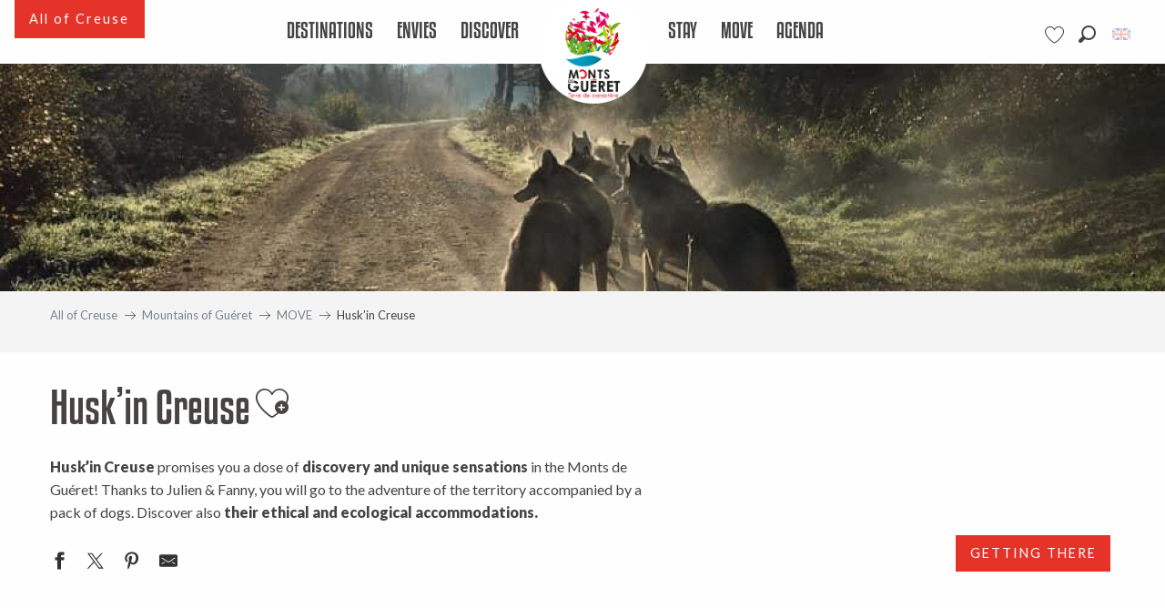

--- FILE ---
content_type: text/html; charset=UTF-8
request_url: https://www.tourisme-creuse.com/en/mountains-of-gueret/move/huskin-creuse/
body_size: 168019
content:
<!doctype html>
<html class="no-js" lang="en-GB"><head><script type="importmap">{"imports":{"jquery":"https:\/\/woody.cloudly.space\/app\/themes\/woody-theme\/src\/lib\/custom\/jquery@3.7.1.min.mjs","highcharts":"https:\/\/woody.cloudly.space\/app\/dist\/tourisme-creuse\/addons\/woody-library\/static\/lib\/highcharts-12.1.2\/code\/es-modules\/masters\/highcharts.src.js","woody_library_filter":"https:\/\/woody.cloudly.space\/app\/dist\/tourisme-creuse\/addons\/woody-library\/js\/filter.3dd4b7bece.js","woody_library_woody_component":"https:\/\/woody.cloudly.space\/app\/dist\/tourisme-creuse\/addons\/woody-library\/js\/modules\/components\/woody-component.f868fc8be0.mjs","woody_library_woody_controller":"https:\/\/woody.cloudly.space\/app\/dist\/tourisme-creuse\/addons\/woody-library\/js\/modules\/controllers\/woody-controller.2db0174bdc.mjs","woody_library_summary_map_manager":"https:\/\/woody.cloudly.space\/app\/dist\/tourisme-creuse\/addons\/woody-library\/js\/modules\/managers\/summary\/summary-map-manager.84afb4d49a.mjs","woody_library_summary_accordion_manager":"https:\/\/woody.cloudly.space\/app\/dist\/tourisme-creuse\/addons\/woody-library\/js\/modules\/managers\/summary\/summary-accordion-manager.9b68213f2a.mjs","woody_library_interactive_svg_component":"https:\/\/woody.cloudly.space\/app\/dist\/tourisme-creuse\/addons\/woody-library\/js\/modules\/components\/interactive-svg\/interactive-svg-component.88c1dab784.mjs","woody_library_card_uniq_component":"https:\/\/woody.cloudly.space\/app\/dist\/tourisme-creuse\/addons\/woody-library\/js\/modules\/components\/card\/card-uniq-component.c74c472f73.mjs","woody_library_card_toggler_component":"https:\/\/woody.cloudly.space\/app\/dist\/tourisme-creuse\/addons\/woody-library\/js\/modules\/components\/card\/card-toggler-component.077fbca673.mjs","woody_library_card_slider_component":"https:\/\/woody.cloudly.space\/app\/dist\/tourisme-creuse\/addons\/woody-library\/js\/modules\/components\/card\/card-slider-component.1fcbe821ee.mjs","woody_library_card_map_slider_component":"https:\/\/woody.cloudly.space\/app\/dist\/tourisme-creuse\/addons\/woody-library\/js\/modules\/components\/card\/card-map-slider-component.mjs","woody_library_card_map_manager":"https:\/\/woody.cloudly.space\/app\/dist\/tourisme-creuse\/addons\/woody-library\/js\/modules\/managers\/card\/card-map-manager.aa96fe0af2.mjs","woody_library_summary_controller":"https:\/\/woody.cloudly.space\/app\/dist\/tourisme-creuse\/addons\/woody-library\/js\/modules\/controllers\/summary\/summary-controller.56dc30afe7.mjs","woody_library_focus_controller":"https:\/\/woody.cloudly.space\/app\/dist\/tourisme-creuse\/addons\/woody-library\/js\/modules\/controllers\/focus\/focus-controller.779736d3ae.mjs","woody_library_focus_map_controller":"https:\/\/woody.cloudly.space\/app\/dist\/tourisme-creuse\/addons\/woody-library\/js\/modules\/controllers\/focus\/focus-map-controller.fa756137c4.mjs","woody_library_focus_svg_controller":"https:\/\/woody.cloudly.space\/app\/dist\/tourisme-creuse\/addons\/woody-library\/js\/modules\/controllers\/focus\/focus-svg-controller.e0e66f5917.mjs","woody_library_get_there_link_component":"https:\/\/woody.cloudly.space\/app\/dist\/tourisme-creuse\/addons\/woody-library\/js\/modules\/components\/get-there\/get-there-link-component.236c7b036d.mjs","woody_library_reveal_component":"https:\/\/woody.cloudly.space\/app\/dist\/tourisme-creuse\/addons\/woody-library\/js\/modules\/components\/reveal\/reveal-component.ae2427d122.mjs","woody_addon_touristicmaps_utils":"https:\/\/woody.cloudly.space\/app\/dist\/tourisme-creuse\/addons\/woody-addon-touristicmaps\/js\/utils\/woody-addon-touristicmaps-utils.7b4d5b3788.mjs","woody_addon_touristicmaps_map_manager":"https:\/\/woody.cloudly.space\/app\/dist\/tourisme-creuse\/addons\/woody-addon-touristicmaps\/js\/managers\/woody-addon-touristicmaps-map-manager.25def4f386.mjs","woody_addon_touristicmaps_map_component":"https:\/\/woody.cloudly.space\/app\/dist\/tourisme-creuse\/addons\/woody-addon-touristicmaps\/js\/components\/woody-addon-touristicmaps-map-component.3be29cb99e.mjs","woody_addon_touristicmaps_map_control":"https:\/\/woody.cloudly.space\/app\/dist\/tourisme-creuse\/addons\/woody-addon-touristicmaps\/js\/controls\/woody-addon-touristicmaps-map-control.3ad63029a2.mjs","woody_addon_touristicmaps_center_france_map_control":"https:\/\/woody.cloudly.space\/app\/dist\/tourisme-creuse\/addons\/woody-addon-touristicmaps\/js\/controls\/woody-addon-touristicmaps-center-france-map-control.bfd154a095.mjs","woody_addon_touristicmaps_search_city_map_control":"https:\/\/woody.cloudly.space\/app\/dist\/tourisme-creuse\/addons\/woody-addon-touristicmaps\/js\/controls\/woody-addon-touristicmaps-search-city-map-control.c837cfe0f5.mjs","woody_addon_roadbook_global":"https:\/\/woody.cloudly.space\/app\/dist\/tourisme-creuse\/addons\/woody-addon-roadbook\/js\/woody-addon-roadbook-global.bac59b597b.mjs","woody_addon_roadbook_elements":"https:\/\/woody.cloudly.space\/app\/dist\/tourisme-creuse\/addons\/woody-addon-roadbook\/js\/woody-addon-roadbook-elements.1ebf10e34f.mjs","woody_addon_roadbook_tools":"https:\/\/woody.cloudly.space\/app\/dist\/tourisme-creuse\/addons\/woody-addon-roadbook\/js\/woody-addon-roadbook-tools.4c62973343.mjs","woody_addon_roadbook_feed":"https:\/\/woody.cloudly.space\/app\/dist\/tourisme-creuse\/addons\/woody-addon-roadbook\/js\/woody-addon-roadbook-feed.75f6c0ef11.mjs","woody_addon_roadbook_front":"https:\/\/woody.cloudly.space\/app\/dist\/tourisme-creuse\/addons\/woody-addon-roadbook\/js\/woody-addon-roadbook-front.e97c97cdf2.mjs","woody_addon_roadbook_django":"https:\/\/woody.cloudly.space\/app\/dist\/tourisme-creuse\/addons\/woody-addon-roadbook\/js\/woody-addon-roadbook-django.d8fae5bb70.mjs","woody_roadbook_sheet_list_controller":"https:\/\/woody.cloudly.space\/app\/dist\/tourisme-creuse\/addons\/woody-addon-roadbook\/js\/controllers\/woody-roadbook-sheet-list-controller.a3aea218c2.mjs","woody_roadbook_map_global_controller":"https:\/\/woody.cloudly.space\/app\/dist\/tourisme-creuse\/addons\/woody-addon-roadbook\/js\/controllers\/woody-roadbook-map-global-controller.ca5ca46b9e.mjs","woody_hawwwai_itinerary_elevation_chart_component":"https:\/\/woody.cloudly.space\/app\/dist\/tourisme-creuse\/addons\/woody-addon-hawwwai\/js\/components\/woody-hawwwai-itinerary-elevation-chart-component.1b7e9b6c9a.mjs","woody_hawwwai_itinerary_reveal_controller":"https:\/\/woody.cloudly.space\/app\/dist\/tourisme-creuse\/addons\/woody-addon-hawwwai\/js\/controllers\/woody-hawwwai-itinerary-reveal-controller.2d8a9d49dc.mjs","woody_hawwwai_itinerary_reveal_toggler_controller":"https:\/\/woody.cloudly.space\/app\/dist\/tourisme-creuse\/addons\/woody-addon-hawwwai\/js\/controllers\/woody-hawwwai-itinerary-reveal-toggler-controller.26149551a6.mjs","woody_hawwwai_itinerary_pois_controller":"https:\/\/woody.cloudly.space\/app\/dist\/tourisme-creuse\/addons\/woody-addon-hawwwai\/js\/controllers\/woody-hawwwai-itinerary-pois-controller.2dce389938.mjs","woody_lib_utils":"https:\/\/woody.cloudly.space\/app\/dist\/tourisme-creuse\/addons\/woody-lib-utils\/js\/woody-lib-utils.93266841fa.mjs","woody_addon_search_engine_component":"https:\/\/woody.cloudly.space\/app\/dist\/tourisme-creuse\/addons\/woody-addon-search\/js\/components\/woody-addon-search-engine-component.dc802f6a63.mjs","woody_addon_search_main":"https:\/\/woody.cloudly.space\/app\/dist\/tourisme-creuse\/addons\/woody-addon-search\/js\/woody-addon-search-main.6ea2fe98ba.mjs","woody_addon_search_engine_input_component":"https:\/\/woody.cloudly.space\/app\/dist\/tourisme-creuse\/addons\/woody-addon-search\/js\/components\/woody-addon-search-engine-input-component.1e6a90e877.mjs","woody_addon_search_engine_input_dropdown_component":"https:\/\/woody.cloudly.space\/app\/dist\/tourisme-creuse\/addons\/woody-addon-search\/js\/components\/woody-addon-search-engine-input-dropdown-component.c7e89a83ab.mjs","woody_addon_search_engine_filters_component":"https:\/\/woody.cloudly.space\/app\/dist\/tourisme-creuse\/addons\/woody-addon-search\/js\/components\/woody-addon-search-engine-filters-component.cc5fa80115.mjs","woody_addon_search_engine_results_component":"https:\/\/woody.cloudly.space\/app\/dist\/tourisme-creuse\/addons\/woody-addon-search\/js\/components\/woody-addon-search-engine-results-component.7fe4b9df50.mjs","woody_addon_search_data_controller":"https:\/\/woody.cloudly.space\/app\/dist\/tourisme-creuse\/addons\/woody-addon-search\/js\/controllers\/woody-addon-search-data-controller.a95f731a76.mjs","fuse.js":"https:\/\/woody.cloudly.space\/app\/dist\/tourisme-creuse\/addons\/woody-addon-search\/static\/js\/fuse-v6.4.1\/fuse.esm.min.js","woody_addon_devtools_main":"https:\/\/woody.cloudly.space\/app\/dist\/tourisme-creuse\/addons\/woody-addon-devtools\/js\/woody-addon-devtools-main.5ef617cfdb.mjs","woody_addon_devtools_tools":"https:\/\/woody.cloudly.space\/app\/dist\/tourisme-creuse\/addons\/woody-addon-devtools\/js\/woody-addon-devtools-tools.54d58a68c5.mjs","woody_addon_devtools_color_palette":"https:\/\/woody.cloudly.space\/app\/dist\/tourisme-creuse\/addons\/woody-addon-devtools\/js\/woody-addon-devtools-color-palette.a8a41da40b.mjs","woody_addon_devtools_style_shift":"https:\/\/woody.cloudly.space\/app\/dist\/tourisme-creuse\/addons\/woody-addon-devtools\/js\/woody-addon-devtools-style-shift.c4f6081742.mjs","woody_addon_devtools_fake_touristic_sheet":"https:\/\/woody.cloudly.space\/app\/dist\/tourisme-creuse\/addons\/woody-addon-devtools\/js\/woody-addon-devtools-fake-touristic-sheet.2cb516cd17.mjs","woody_addon_campaigns_blocks":"https:\/\/woody.cloudly.space\/app\/dist\/tourisme-creuse\/addons\/woody-addon-claims\/js\/woody-addon-campaigns-blocks.cd7b0fdfb1.mjs","woody_addon_claims_blocks":"https:\/\/woody.cloudly.space\/app\/dist\/tourisme-creuse\/addons\/woody-addon-claims\/js\/woody-addon-claims-blocks.d6b0ec349c.mjs","woody_addon_favorites_tools":"https:\/\/woody.cloudly.space\/app\/dist\/tourisme-creuse\/addons\/woody-addon-favorites\/js\/woody-addon-favorites-tools.493a0ea33a.mjs","woody_addon_favorites_btn":"https:\/\/woody.cloudly.space\/app\/dist\/tourisme-creuse\/addons\/woody-addon-favorites\/js\/woody-addon-favorites-btn.371d024552.mjs","woody_addon_favorites_cart":"https:\/\/woody.cloudly.space\/app\/dist\/tourisme-creuse\/addons\/woody-addon-favorites\/js\/woody-addon-favorites-cart.76fc575ef3.mjs","woody_addon_favorites_sections":"https:\/\/woody.cloudly.space\/app\/dist\/tourisme-creuse\/addons\/woody-addon-favorites\/js\/woody-addon-favorites-sections.3c8fc8f133.mjs"}}</script><title>Husk’in Creuse | Tourisme Creuse Limousin</title><script>window.globals={"ancestors":{"chapter1":"Mountains of Gu\u00e9ret","chapter2":"MOVE","chapter3":"Husk\u2019in Creuse"},"context":"website","current_lang":"en","current_locale":"en","current_locale_region":"en_GB","env":"prod","languages":["fr","en","de"],"page_type":"basic_page","post_id":111819,"post_image":"https:\/\/www.tourisme-creuse.com\/app\/uploads\/tourisme-creuse\/2022\/01\/thumbs\/huskincreuse5-1920x960.jpg","post_title":"Husk\u2019in Creuse","post_type":"page","post_modified":"2022-10-20 13:16:24+02:00","site_key":"tourisme-creuse","tags":{"places":["Monts de Gueret"],"seasons":[],"themes":[],"targets":[]},"woody_options_pages":{"search_url":38647,"weather_url":0,"favorites_url":39908},"search":{"api":{"uri":"https:\/\/api.tourism-system.com\/v2\/woody\/search\/en\/v2","args":{"size":15,"threshold":0.5}}},"tmaps":{"url_api":"https:\/\/api.touristicmaps.com\/lib\/mod.mjs","url_api_lazy":"https:\/\/api.touristicmaps.com\/lib\/lazy.mjs"},"hawwwai":{"sheet_options":{"nearby_distance_max":5000}}}</script><script>(function(e){e.eskalad=e.eskalad?e.eskalad:[],e.eskalad.product="woody",e.eskalad.site_key=e.globals.site_key!==void 0?e.globals.site_key:"empty",e.eskalad.timestamp=l("eskalad_timestamp"),e.eskalad.timestamp==null&&(e.eskalad.timestamp=Math.floor(Date.now()/1e3),s("eskalad_timestamp",e.eskalad.timestamp)),e.eskalad.cid=l("eskalad_cid"),e.eskalad.cid==null&&e.eskalad.timestamp!==void 0&&(e.eskalad.cid=e.eskalad.timestamp,c()),e.eskalad.ga_consent=!0;function c(){e.eskalad.cid.toString().search("\\.")<=0&&fetch("/api/clientid").then(a=>a.json()).then(a=>{a.cid!==void 0&&(e.eskalad.cid=a.cid+"."+e.eskalad.cid,s("eskalad_cid",e.eskalad.cid))}).catch(function(a){console.error("Eskalad fetch: "+a.message)})}function l(a){if(e.localStorage!==void 0&&e.localStorage)try{let t=e.localStorage.getItem(a);return t=t==null||isNaN(t)||t==null||t==""?void 0:t,t}catch(t){console.error(["[ESKALAD]",t])}}function s(a,t){if(e.localStorage!==void 0&&e.localStorage)try{e.localStorage.removeItem(a),e.localStorage.setItem(a,t)}catch(d){console.error(["[ESKALAD]",d])}}})(window);
</script><script src="https://cache.consentframework.com/js/pa/32284/c/fFhcL/stub" referrerpolicy="origin" charset="utf-8"></script><script src="https://choices.consentframework.com/js/pa/32284/c/fFhcL/cmp" referrerpolicy="origin" charset="utf-8" async></script><script>document.addEventListener("DOMContentLoaded",function(){document.querySelectorAll("a[href='#consentframework'],a[href='#cmp']").forEach(function(e){e.removeAttribute("target");e.setAttribute("href","javascript:window.Sddan.cmp.displayUI();")})});</script><link rel="preconnect" href="https://cache.consentframework.com" crossorigin><link rel="preconnect" href="https://choices.consentframework.com" crossorigin><link rel="preconnect" href="https://fonts.gstatic.com" crossorigin><link rel="preconnect" href="https://fonts.googleapis.com" crossorigin><link rel="preconnect" href="https://www.googletagmanager.com" crossorigin><link rel="preconnect" href="https://woody.cloudly.space" crossorigin><link rel="preconnect" href="https://api.cloudly.space" crossorigin><script>window.dataLayer=window.dataLayer?window.dataLayer:[];window.dataLayer.push({"event":"globals","data":{"env":"prod","site_key":"tourisme-creuse","page":{"id_page":111819,"name":"Husk&rsquo;in Creuse","page_type":"basic_page","tags":{"places":["Monts de Gueret"],"seasons":[],"themes":[],"targets":[]}},"lang":"en","rdbk":{"enable":false}}});</script><script>(function(w,d,s,l,i) { w[l]=w[l]||[]; w[l].push({ 'gtm.start': new Date().getTime(),event: 'gtm.js' }); var f=d.getElementsByTagName(s)[0], j=d.createElement(s),dl=l!='dataLayer'? '&l='+l:''; j.async=true; j.src='https://www.googletagmanager.com/gtm.js?id='+i+dl; f.parentNode.insertBefore(j,f); })(window,document,'script','dataLayer','GTM-WWXS2ZR');</script><link rel="canonical" href="https://www.tourisme-creuse.com/en/mountains-of-gueret/move/huskin-creuse/"/><meta charset="UTF-8"/><meta http-equiv="X-UA-Compatible" content="IE=edge"/><meta name="generator" content="Raccourci Agency - WP"/><meta name="viewport" content="width=device-width,initial-scale=1"/><meta name="robots" content="max-snippet:-1, max-image-preview:large, max-video-preview:-1"/><meta property="og:type" content="website"/><meta property="og:url" content="https://www.tourisme-creuse.com/en/mountains-of-gueret/move/huskin-creuse/"/><meta name="twitter:card" content="summary_large_image"/><meta property="og:image" content="https://woody.cloudly.space/app/uploads/tourisme-creuse/2022/01/thumbs/huskincreuse5-1920x960.jpg"/><meta property="twitter:image" content="https://woody.cloudly.space/app/uploads/tourisme-creuse/2022/01/thumbs/huskincreuse5-1920x960.jpg"/><meta property="og:site_name" content="Tourisme Creuse Limousin"/><meta property="og:locale" content="en_GB"/><meta property="og:locale:alternate" content="fr_FR"/><meta property="og:locale:alternate" content="de_DE"/><meta name="description" content="Husk’in Creuse promises you a dose of discovery and unique sensations in the Monts de Guéret! Thanks to Julien &#038; Fanny, you will go to the adventure"/><meta property="og:title" content="Husk’in Creuse | Tourisme Creuse Limousin"/><meta property="og:description" content="Husk’in Creuse promises you a dose of discovery and unique sensations in the Monts de Guéret! Thanks to Julien &#038; Fanny, you will go to the adventure"/><meta name="twitter:title" content="Husk’in Creuse | Tourisme Creuse Limousin"/><meta name="twitter:description" content="Husk’in Creuse promises you a dose of discovery and unique sensations in the Monts de Guéret! Thanks to Julien &#038; Fanny, you will go to the adventure"/><script type="application/ld+json" class="woody-schema-graph">{"@context":"https:\/\/schema.org","@graph":[{"@type":"WebSite","url":"https:\/\/www.tourisme-creuse.com","name":"Tourisme Creuse Limousin","description":"Just another WordPress site","potentialAction":[{"@type":"SearchAction","target":"https:\/\/www.tourisme-creuse.com\/en\/recherche-en\/?query={search_term_string}","query-input":"required name=search_term_string"}]},{"@type":"WebPage","url":"https:\/\/www.tourisme-creuse.com\/en\/mountains-of-gueret\/move\/huskin-creuse\/","headline":"Husk\u2019in Creuse | Tourisme Creuse Limousin","inLanguage":"en-GB","datePublished":"2022-05-05 16:21:24","dateModified":"2022-10-20 11:16:24","description":"Husk\u2019in Creuse promises you a dose of discovery and unique sensations in the Monts de Gu\u00e9ret! Thanks to Julien &#038; Fanny, you will go to the adventure","image":["https:\/\/www.tourisme-creuse.com\/app\/uploads\/tourisme-creuse\/2022\/01\/thumbs\/huskincreuse5-1920x960.jpg"]}]}</script><style>img:is([sizes="auto" i], [sizes^="auto," i]) { contain-intrinsic-size: 3000px 1500px }</style><link rel="alternate" href="https://www.tourisme-creuse.com/monts-de-gueret/bouger/huskin-creuse/" hreflang="fr" /><link rel="alternate" href="https://www.tourisme-creuse.com/en/mountains-of-gueret/move/huskin-creuse/" hreflang="en" /><link rel="alternate" href="https://www.tourisme-creuse.com/de/berge-von-gueret/aktivitaeten/huskin-creuse/" hreflang="de" /><script>
window._wpemojiSettings = {"baseUrl":"https:\/\/s.w.org\/images\/core\/emoji\/16.0.1\/72x72\/","ext":".png","svgUrl":"https:\/\/s.w.org\/images\/core\/emoji\/16.0.1\/svg\/","svgExt":".svg","source":{"concatemoji":"https:\/\/www.tourisme-creuse.com\/wp\/wp-includes\/js\/wp-emoji-release.min.js?ver=6.8.2"}};
/*! This file is auto-generated */
!function(s,n){var o,i,e;function c(e){try{var t={supportTests:e,timestamp:(new Date).valueOf()};sessionStorage.setItem(o,JSON.stringify(t))}catch(e){}}function p(e,t,n){e.clearRect(0,0,e.canvas.width,e.canvas.height),e.fillText(t,0,0);var t=new Uint32Array(e.getImageData(0,0,e.canvas.width,e.canvas.height).data),a=(e.clearRect(0,0,e.canvas.width,e.canvas.height),e.fillText(n,0,0),new Uint32Array(e.getImageData(0,0,e.canvas.width,e.canvas.height).data));return t.every(function(e,t){return e===a[t]})}function u(e,t){e.clearRect(0,0,e.canvas.width,e.canvas.height),e.fillText(t,0,0);for(var n=e.getImageData(16,16,1,1),a=0;a<n.data.length;a++)if(0!==n.data[a])return!1;return!0}function f(e,t,n,a){switch(t){case"flag":return n(e,"\ud83c\udff3\ufe0f\u200d\u26a7\ufe0f","\ud83c\udff3\ufe0f\u200b\u26a7\ufe0f")?!1:!n(e,"\ud83c\udde8\ud83c\uddf6","\ud83c\udde8\u200b\ud83c\uddf6")&&!n(e,"\ud83c\udff4\udb40\udc67\udb40\udc62\udb40\udc65\udb40\udc6e\udb40\udc67\udb40\udc7f","\ud83c\udff4\u200b\udb40\udc67\u200b\udb40\udc62\u200b\udb40\udc65\u200b\udb40\udc6e\u200b\udb40\udc67\u200b\udb40\udc7f");case"emoji":return!a(e,"\ud83e\udedf")}return!1}function g(e,t,n,a){var r="undefined"!=typeof WorkerGlobalScope&&self instanceof WorkerGlobalScope?new OffscreenCanvas(300,150):s.createElement("canvas"),o=r.getContext("2d",{willReadFrequently:!0}),i=(o.textBaseline="top",o.font="600 32px Arial",{});return e.forEach(function(e){i[e]=t(o,e,n,a)}),i}function t(e){var t=s.createElement("script");t.src=e,t.defer=!0,s.head.appendChild(t)}"undefined"!=typeof Promise&&(o="wpEmojiSettingsSupports",i=["flag","emoji"],n.supports={everything:!0,everythingExceptFlag:!0},e=new Promise(function(e){s.addEventListener("DOMContentLoaded",e,{once:!0})}),new Promise(function(t){var n=function(){try{var e=JSON.parse(sessionStorage.getItem(o));if("object"==typeof e&&"number"==typeof e.timestamp&&(new Date).valueOf()<e.timestamp+604800&&"object"==typeof e.supportTests)return e.supportTests}catch(e){}return null}();if(!n){if("undefined"!=typeof Worker&&"undefined"!=typeof OffscreenCanvas&&"undefined"!=typeof URL&&URL.createObjectURL&&"undefined"!=typeof Blob)try{var e="postMessage("+g.toString()+"("+[JSON.stringify(i),f.toString(),p.toString(),u.toString()].join(",")+"));",a=new Blob([e],{type:"text/javascript"}),r=new Worker(URL.createObjectURL(a),{name:"wpTestEmojiSupports"});return void(r.onmessage=function(e){c(n=e.data),r.terminate(),t(n)})}catch(e){}c(n=g(i,f,p,u))}t(n)}).then(function(e){for(var t in e)n.supports[t]=e[t],n.supports.everything=n.supports.everything&&n.supports[t],"flag"!==t&&(n.supports.everythingExceptFlag=n.supports.everythingExceptFlag&&n.supports[t]);n.supports.everythingExceptFlag=n.supports.everythingExceptFlag&&!n.supports.flag,n.DOMReady=!1,n.readyCallback=function(){n.DOMReady=!0}}).then(function(){return e}).then(function(){var e;n.supports.everything||(n.readyCallback(),(e=n.source||{}).concatemoji?t(e.concatemoji):e.wpemoji&&e.twemoji&&(t(e.twemoji),t(e.wpemoji)))}))}((window,document),window._wpemojiSettings);
</script><link rel='preload' as='style' onload='this.onload=null;this.rel="stylesheet"' id='addon-search-stylesheet-css' href='https://woody.cloudly.space/app/dist/tourisme-creuse/addons/woody-addon-search/css/woody-addon-search.3c0e3d2c84.css?ver=3.1.31' media='screen' /><noscript><link rel='stylesheet' id='addon-search-stylesheet-css' href='https://woody.cloudly.space/app/dist/tourisme-creuse/addons/woody-addon-search/css/woody-addon-search.3c0e3d2c84.css?ver=3.1.31' media='screen' /></noscript><link rel='preload' as='style' onload='this.onload=null;this.rel="stylesheet"' id='addon-touristicmaps-stylesheet-css' href='https://woody.cloudly.space/app/dist/tourisme-creuse/addons/woody-addon-touristicmaps/css/woody-addon-touristicmaps.42aea2a6d2.css?ver=2.0.19' media='all' /><noscript><link rel='stylesheet' id='addon-touristicmaps-stylesheet-css' href='https://woody.cloudly.space/app/dist/tourisme-creuse/addons/woody-addon-touristicmaps/css/woody-addon-touristicmaps.42aea2a6d2.css?ver=2.0.19' media='all' /></noscript><link rel='preload' as='style' onload='this.onload=null;this.rel="stylesheet"' id='addon-campaigns-stylesheet-css' href='https://woody.cloudly.space/app/dist/tourisme-creuse/addons/woody-addon-claims/css/woody-addon-campaigns.1a1f82fdef.css' media='all' /><noscript><link rel='stylesheet' id='addon-campaigns-stylesheet-css' href='https://woody.cloudly.space/app/dist/tourisme-creuse/addons/woody-addon-claims/css/woody-addon-campaigns.1a1f82fdef.css' media='all' /></noscript><link rel='stylesheet' id='swiper-style-main-css' href='https://woody.cloudly.space/app/dist/tourisme-creuse/static/swiper/swiper-bundle.css' media='screen' /><link rel='preload' as='style' onload='this.onload=null;this.rel="stylesheet"' id='google-font-lato300400900-css' href='https://fonts.googleapis.com/css?family=Lato:300,400,900' media='all' /><noscript><link rel='stylesheet' id='google-font-lato300400900-css' href='https://fonts.googleapis.com/css?family=Lato:300,400,900' media='all' /></noscript><link rel='stylesheet' id='main-stylesheet-chunk-0-css' href='https://woody.cloudly.space/app/dist/tourisme-creuse/css/main_chunk_1.fd069f3be1.css' media='screen' /><link rel='stylesheet' id='main-stylesheet-chunk-1-css' href='https://woody.cloudly.space/app/dist/tourisme-creuse/css/main_chunk_2.faab03d57e.css' media='screen' /><link rel='stylesheet' id='main-stylesheet-chunk-2-css' href='https://woody.cloudly.space/app/dist/tourisme-creuse/css/main_chunk_3.cda5f55734.css' media='screen' /><link rel='preload' as='style' onload='this.onload=null;this.rel="stylesheet"' id='wicon-stylesheet-css' href='https://woody.cloudly.space/app/dist/tourisme-creuse/css/wicon.dda48b50c5.css' media='screen' /><noscript><link rel='stylesheet' id='wicon-stylesheet-css' href='https://woody.cloudly.space/app/dist/tourisme-creuse/css/wicon.dda48b50c5.css' media='screen' /></noscript><link rel='stylesheet' id='print-stylesheet-css' href='https://woody.cloudly.space/app/dist/tourisme-creuse/css/print.f6f47df82d.css' media='print' /><script defer src="https://woody.cloudly.space/app/dist/tourisme-creuse/addons/woody-addon-search/js/woody-addon-search.3155b7e4dc.js?ver=3.1.31" id="addon-search-javascripts-js"></script><script defer src="https://woody.cloudly.space/app/themes/woody-theme/src/js/static/obf.min.js?ver=2.3.165" id="obf-js"></script><script defer src="https://woody.cloudly.space/app/dist/tourisme-creuse/addons/woody-addon-eskalad/js/events/eskalad.c2bde38840.js?ver=6.3.3" id="woody-addon-eskalad-js"></script><script defer src="https://woody.cloudly.space/app/dist/tourisme-creuse/addons/woody-addon-eskalad/js/events/eskalad-page.5d2af865c3.js?ver=6.3.3" id="woody-addon-eskalad-page-js"></script><script id="jquery-js-before">
window.siteConfig = {"site_key":"tourisme-creuse","login":"public_creuse_website","password":"fdb7b54e470c5382caa8f0de6dc81b27","token":"OGQxZDViZTg0YzgwOlNCRlRDRndCT2x0R0JrMURYVHRHQVZjUkRFeFI6WGdCVFUxZFhVVjBBVkFoVERWY0pWbFlEQkFCU1UxeFZEZ0JTWEFRQVZ3OD0=","mapProviderKeys":{"otmKey":"ba40dc5980a67c86fdca2d193cf84ca7b803b7b523780946760dab6a7ceee8a6","gmKey":"AIzaSyC65vkoTlFwvi0OlnaVSGlu21BDf2wfkxU"},"api_url":"https:\/\/api.tourism-system.com","api_render_url":"https:\/\/api.tourism-system.com","current_lang":"en","current_season":null,"languages":["fr","en","de"],"pll_options":{"browser":0,"rewrite":1,"hide_default":1,"force_lang":1,"redirect_lang":1,"media_support":1,"uninstall":0,"sync":["taxonomies"],"post_types":["touristic_sheet","short_link","woody_topic","woody_rdbk_leaflets","woody_rdbk_feeds","testimony","profile"],"taxonomies":["themes","places","seasons","targets","expression_category","profile_category","leaflet_category","visitor_category","accommodation_category","mobility_category","channel_category","trip_duration"],"domains":[],"version":"3.5.4","first_activation":1547816508,"media":{"duplicate":0},"previous_version":"3.5.3","default_lang":"fr"}};
window.useLeafletLibrary=1;window.DrupalAngularConfig=window.DrupalAngularConfig || {};window.DrupalAngularConfig.mapProviderKeys={"otmKey":"ba40dc5980a67c86fdca2d193cf84ca7b803b7b523780946760dab6a7ceee8a6","gmKey":"AIzaSyC65vkoTlFwvi0OlnaVSGlu21BDf2wfkxU"};
</script><script type="module" src="https://woody.cloudly.space/app/themes/woody-theme/src/lib/custom/jquery@3.7.1.min.mjs" id="jquery-js"></script><script defer src="https://woody.cloudly.space/app/dist/tourisme-creuse/static/swiper/swiper-bundle.min.js?ver=12.0.2" id="jsdelivr_swiper-js"></script><script type="module" src="https://woody.cloudly.space/app/dist/tourisme-creuse/addons/woody-addon-claims/js/woody-addon-claims.094619d2c3.mjs" id="addon-claims-javascripts-js"></script><script type="module" src="https://woody.cloudly.space/app/dist/tourisme-creuse/addons/woody-addon-favorites/js/woody-addon-favorites.c46dfed72b.mjs" id="addon-favorites-javascripts-js"></script><script defer src="https://woody.cloudly.space/app/themes/woody-theme/src/lib/npm/flatpickr/dist/flatpickr.min.js?ver=4.5.7" id="jsdelivr_flatpickr-js"></script><script defer src="https://woody.cloudly.space/app/themes/woody-theme/src/lib/npm/flatpickr/dist/l10n/default.js?ver=4.5.7" id="jsdelivr_flatpickr_l10n-js"></script><script defer src="https://woody.cloudly.space/app/themes/woody-theme/src/lib/custom/nouislider@10.1.0.min.js" id="jsdelivr_nouislider-js"></script><script defer src="https://woody.cloudly.space/app/themes/woody-theme/src/lib/custom/lazysizes@4.1.2.min.js" id="jsdelivr_lazysizes-js"></script><script defer src="https://woody.cloudly.space/app/themes/woody-theme/src/lib/custom/moment-with-locales@2.22.2.min.js" id="jsdelivr_moment-js"></script><script defer src="https://woody.cloudly.space/app/themes/woody-theme/src/lib/custom/moment-timezone-with-data.min.js" id="jsdelivr_moment_tz-js"></script><script defer src="https://woody.cloudly.space/app/themes/woody-theme/src/lib/custom/js.cookie@2.2.1.min.js" id="jsdelivr_jscookie-js"></script><script defer src="https://woody.cloudly.space/app/themes/woody-theme/src/lib/custom/rellax@1.10.1.min.js" id="jsdelivr_rellax-js"></script><script defer src="https://woody.cloudly.space/app/themes/woody-theme/src/lib/custom/iframeResizer@4.3.7.min.js?ver=4.3.7" id="jsdelivr_iframeresizer-js"></script><script defer src="https://woody.cloudly.space/app/themes/woody-theme/src/lib/npm/plyr/dist/plyr.min.js?ver=3.6.8" id="jsdelivr_plyr-js"></script><script defer src="https://woody.cloudly.space/wp/wp-includes/js/dist/hooks.min.js?ver=4d63a3d491d11ffd8ac6" id="wp-hooks-js"></script><script defer src="https://woody.cloudly.space/wp/wp-includes/js/dist/i18n.min.js?ver=5e580eb46a90c2b997e6" id="wp-i18n-js"></script><script defer src="https://woody.cloudly.space/app/themes/woody-theme/src/js/static/i18n-ltr.min.js?ver=2.3.165" id="wp-i18n-ltr-js"></script><script id="main-modules-js-extra">
var WoodyMainJsModules = {"jquery":{"path":"https:\/\/www.tourisme-creuse.com\/app\/themes\/woody-theme\/src\/lib\/custom\/jquery@3.7.1.min.mjs"},"highcharts":{"path":"https:\/\/www.tourisme-creuse.com\/app\/dist\/tourisme-creuse\/addons\/woody-library\/static\/lib\/highcharts-12.1.2\/code\/es-modules\/masters\/highcharts.src.js"},"woody_library_filter":{"path":"https:\/\/www.tourisme-creuse.com\/app\/dist\/tourisme-creuse\/addons\/woody-library\/js\/filter.3dd4b7bece.js"},"woody_library_woody_component":{"path":"https:\/\/www.tourisme-creuse.com\/app\/dist\/tourisme-creuse\/addons\/woody-library\/js\/modules\/components\/woody-component.f868fc8be0.mjs"},"woody_library_woody_controller":{"path":"https:\/\/www.tourisme-creuse.com\/app\/dist\/tourisme-creuse\/addons\/woody-library\/js\/modules\/controllers\/woody-controller.2db0174bdc.mjs"},"woody_library_summary_map_manager":{"path":"https:\/\/www.tourisme-creuse.com\/app\/dist\/tourisme-creuse\/addons\/woody-library\/js\/modules\/managers\/summary\/summary-map-manager.84afb4d49a.mjs"},"woody_library_summary_accordion_manager":{"path":"https:\/\/www.tourisme-creuse.com\/app\/dist\/tourisme-creuse\/addons\/woody-library\/js\/modules\/managers\/summary\/summary-accordion-manager.9b68213f2a.mjs"},"woody_library_interactive_svg_component":{"path":"https:\/\/www.tourisme-creuse.com\/app\/dist\/tourisme-creuse\/addons\/woody-library\/js\/modules\/components\/interactive-svg\/interactive-svg-component.88c1dab784.mjs","component":"woody-interactive-svg"},"woody_library_card_uniq_component":{"path":"https:\/\/www.tourisme-creuse.com\/app\/dist\/tourisme-creuse\/addons\/woody-library\/js\/modules\/components\/card\/card-uniq-component.c74c472f73.mjs","component":"woody-card-uniq"},"woody_library_card_toggler_component":{"path":"https:\/\/www.tourisme-creuse.com\/app\/dist\/tourisme-creuse\/addons\/woody-library\/js\/modules\/components\/card\/card-toggler-component.077fbca673.mjs","component":"woody-card-toggler"},"woody_library_card_slider_component":{"path":"https:\/\/www.tourisme-creuse.com\/app\/dist\/tourisme-creuse\/addons\/woody-library\/js\/modules\/components\/card\/card-slider-component.1fcbe821ee.mjs","component":"woody-card-slider"},"woody_library_card_map_slider_component":{"path":"https:\/\/www.tourisme-creuse.com\/app\/dist\/tourisme-creuse\/addons\/woody-library\/js\/modules\/components\/card\/card-map-slider-component.mjs","component":"woody-card-map-slider"},"woody_library_card_map_manager":{"path":"https:\/\/www.tourisme-creuse.com\/app\/dist\/tourisme-creuse\/addons\/woody-library\/js\/modules\/managers\/card\/card-map-manager.aa96fe0af2.mjs"},"woody_library_summary_controller":{"path":"https:\/\/www.tourisme-creuse.com\/app\/dist\/tourisme-creuse\/addons\/woody-library\/js\/modules\/controllers\/summary\/summary-controller.56dc30afe7.mjs","controller":"woody_library_summary_controller"},"woody_library_focus_controller":{"path":"https:\/\/www.tourisme-creuse.com\/app\/dist\/tourisme-creuse\/addons\/woody-library\/js\/modules\/controllers\/focus\/focus-controller.779736d3ae.mjs","controller":"woody_library_focus_controller"},"woody_library_focus_map_controller":{"path":"https:\/\/www.tourisme-creuse.com\/app\/dist\/tourisme-creuse\/addons\/woody-library\/js\/modules\/controllers\/focus\/focus-map-controller.fa756137c4.mjs","controller":"woody_library_focus_map_controller"},"woody_library_focus_svg_controller":{"path":"https:\/\/www.tourisme-creuse.com\/app\/dist\/tourisme-creuse\/addons\/woody-library\/js\/modules\/controllers\/focus\/focus-svg-controller.e0e66f5917.mjs","controller":"woody_library_focus_svg_controller"},"woody_library_get_there_link_component":{"path":"https:\/\/www.tourisme-creuse.com\/app\/dist\/tourisme-creuse\/addons\/woody-library\/js\/modules\/components\/get-there\/get-there-link-component.236c7b036d.mjs","component":"woody-get-there-link"},"woody_library_reveal_component":{"path":"https:\/\/www.tourisme-creuse.com\/app\/dist\/tourisme-creuse\/addons\/woody-library\/js\/modules\/components\/reveal\/reveal-component.ae2427d122.mjs","component":"woody-reveal"},"woody_addon_touristicmaps_utils":{"path":"https:\/\/www.tourisme-creuse.com\/app\/dist\/tourisme-creuse\/addons\/woody-addon-touristicmaps\/js\/utils\/woody-addon-touristicmaps-utils.7b4d5b3788.mjs"},"woody_addon_touristicmaps_map_manager":{"path":"https:\/\/www.tourisme-creuse.com\/app\/dist\/tourisme-creuse\/addons\/woody-addon-touristicmaps\/js\/managers\/woody-addon-touristicmaps-map-manager.25def4f386.mjs"},"woody_addon_touristicmaps_map_component":{"path":"https:\/\/www.tourisme-creuse.com\/app\/dist\/tourisme-creuse\/addons\/woody-addon-touristicmaps\/js\/components\/woody-addon-touristicmaps-map-component.3be29cb99e.mjs","component":"woody-map"},"woody_addon_touristicmaps_map_control":{"path":"https:\/\/www.tourisme-creuse.com\/app\/dist\/tourisme-creuse\/addons\/woody-addon-touristicmaps\/js\/controls\/woody-addon-touristicmaps-map-control.3ad63029a2.mjs"},"woody_addon_touristicmaps_center_france_map_control":{"path":"https:\/\/www.tourisme-creuse.com\/app\/dist\/tourisme-creuse\/addons\/woody-addon-touristicmaps\/js\/controls\/woody-addon-touristicmaps-center-france-map-control.bfd154a095.mjs"},"woody_addon_touristicmaps_search_city_map_control":{"path":"https:\/\/www.tourisme-creuse.com\/app\/dist\/tourisme-creuse\/addons\/woody-addon-touristicmaps\/js\/controls\/woody-addon-touristicmaps-search-city-map-control.c837cfe0f5.mjs"},"woody_addon_roadbook_global":{"path":"https:\/\/www.tourisme-creuse.com\/app\/dist\/tourisme-creuse\/addons\/woody-addon-roadbook\/js\/woody-addon-roadbook-global.bac59b597b.mjs"},"woody_addon_roadbook_elements":{"path":"https:\/\/www.tourisme-creuse.com\/app\/dist\/tourisme-creuse\/addons\/woody-addon-roadbook\/js\/woody-addon-roadbook-elements.1ebf10e34f.mjs"},"woody_addon_roadbook_tools":{"path":"https:\/\/www.tourisme-creuse.com\/app\/dist\/tourisme-creuse\/addons\/woody-addon-roadbook\/js\/woody-addon-roadbook-tools.4c62973343.mjs"},"woody_addon_roadbook_feed":{"path":"https:\/\/www.tourisme-creuse.com\/app\/dist\/tourisme-creuse\/addons\/woody-addon-roadbook\/js\/woody-addon-roadbook-feed.75f6c0ef11.mjs"},"woody_addon_roadbook_front":{"path":"https:\/\/www.tourisme-creuse.com\/app\/dist\/tourisme-creuse\/addons\/woody-addon-roadbook\/js\/woody-addon-roadbook-front.e97c97cdf2.mjs"},"woody_addon_roadbook_django":{"path":"https:\/\/www.tourisme-creuse.com\/app\/dist\/tourisme-creuse\/addons\/woody-addon-roadbook\/js\/woody-addon-roadbook-django.d8fae5bb70.mjs"},"woody_roadbook_sheet_list_controller":{"path":"https:\/\/www.tourisme-creuse.com\/app\/dist\/tourisme-creuse\/addons\/woody-addon-roadbook\/js\/controllers\/woody-roadbook-sheet-list-controller.a3aea218c2.mjs","controller":"woody_roadbook_sheet_list_controller"},"woody_roadbook_map_global_controller":{"path":"https:\/\/www.tourisme-creuse.com\/app\/dist\/tourisme-creuse\/addons\/woody-addon-roadbook\/js\/controllers\/woody-roadbook-map-global-controller.ca5ca46b9e.mjs","controller":"woody_roadbook_map_global_controller"},"woody_hawwwai_itinerary_elevation_chart_component":{"path":"https:\/\/www.tourisme-creuse.com\/app\/dist\/tourisme-creuse\/addons\/woody-addon-hawwwai\/js\/components\/woody-hawwwai-itinerary-elevation-chart-component.1b7e9b6c9a.mjs","component":"woody-hawwwai-itinerary-elevation-chart"},"woody_hawwwai_itinerary_reveal_controller":{"path":"https:\/\/www.tourisme-creuse.com\/app\/dist\/tourisme-creuse\/addons\/woody-addon-hawwwai\/js\/controllers\/woody-hawwwai-itinerary-reveal-controller.2d8a9d49dc.mjs","controller":"woody_hawwwai_itinerary_reveal_controller"},"woody_hawwwai_itinerary_reveal_toggler_controller":{"path":"https:\/\/www.tourisme-creuse.com\/app\/dist\/tourisme-creuse\/addons\/woody-addon-hawwwai\/js\/controllers\/woody-hawwwai-itinerary-reveal-toggler-controller.26149551a6.mjs","controller":"woody_hawwwai_itinerary_reveal_toggler_controller"},"woody_hawwwai_itinerary_pois_controller":{"path":"https:\/\/www.tourisme-creuse.com\/app\/dist\/tourisme-creuse\/addons\/woody-addon-hawwwai\/js\/controllers\/woody-hawwwai-itinerary-pois-controller.2dce389938.mjs","controller":"woody_hawwwai_itinerary_pois_controller"}};
</script><script type="module" src="https://woody.cloudly.space/app/dist/tourisme-creuse/addons/woody-library/js/modules/main.9a249a7be1.mjs" id="main-modules-js"></script><script type="module" src="https://woody.cloudly.space/app/dist/tourisme-creuse/js/main.1dec5db0c5.mjs" id="main-javascripts-js"></script><link rel="icon" type="image/x-icon" href="https://woody.cloudly.space/app/dist/tourisme-creuse/favicon/favicon/favicon.4b61a49699.ico"><link rel="icon" type="image/png" sizes="16x16" href="https://woody.cloudly.space/app/dist/tourisme-creuse/favicon/favicon/favicon-16x16.cbc228185d.png"><link rel="icon" type="image/png" sizes="32x32" href="https://woody.cloudly.space/app/dist/tourisme-creuse/favicon/favicon/favicon-32x32.02ddac5347.png"><link rel="icon" type="image/png" sizes="48x48" href="https://woody.cloudly.space/app/dist/tourisme-creuse/favicon/favicon/favicon-48x48.fd52d24450.png"><link rel="apple-touch-icon" sizes="57x57" href="https://woody.cloudly.space/app/dist/tourisme-creuse/favicon/favicon/apple-touch-icon-57x57.922468e862.png"><link rel="apple-touch-icon" sizes="60x60" href="https://woody.cloudly.space/app/dist/tourisme-creuse/favicon/favicon/apple-touch-icon-60x60.847f2956f7.png"><link rel="apple-touch-icon" sizes="72x72" href="https://woody.cloudly.space/app/dist/tourisme-creuse/favicon/favicon/apple-touch-icon-72x72.aae189ace4.png"><link rel="apple-touch-icon" sizes="76x76" href="https://woody.cloudly.space/app/dist/tourisme-creuse/favicon/favicon/apple-touch-icon-76x76.c6135a32d3.png"><link rel="apple-touch-icon" sizes="114x114" href="https://woody.cloudly.space/app/dist/tourisme-creuse/favicon/favicon/apple-touch-icon-114x114.988669e443.png"><link rel="apple-touch-icon" sizes="120x120" href="https://woody.cloudly.space/app/dist/tourisme-creuse/favicon/favicon/apple-touch-icon-120x120.11d50234c9.png"><link rel="apple-touch-icon" sizes="144x144" href="https://woody.cloudly.space/app/dist/tourisme-creuse/favicon/favicon/apple-touch-icon-144x144.160470a280.png"><link rel="apple-touch-icon" sizes="152x152" href="https://woody.cloudly.space/app/dist/tourisme-creuse/favicon/favicon/apple-touch-icon-152x152.9a988b10c6.png"><link rel="apple-touch-icon" sizes="167x167" href="https://woody.cloudly.space/app/dist/tourisme-creuse/favicon/favicon/apple-touch-icon-167x167.8509d590ac.png"><link rel="apple-touch-icon" sizes="180x180" href="https://woody.cloudly.space/app/dist/tourisme-creuse/favicon/favicon/apple-touch-icon-180x180.e254068caa.png"><link rel="apple-touch-icon" sizes="1024x1024" href="https://woody.cloudly.space/app/dist/tourisme-creuse/favicon/favicon/apple-touch-icon-1024x1024.da2bf11919.png"></head><body class="wp-singular page-template-default page page-id-111819 page-child parent-pageid-111770 wp-theme-woody-theme wp-child-theme-tourisme-creuse destination-montdegueret prod woodypage-basic_page has-hero has-blocks-hero-tpl_02">
            <noscript><iframe src="https://www.googletagmanager.com/ns.html?id=GTM-WWXS2ZR" height="0" width="0" style="display:none;visibility:hidden"></iframe></noscript>
        
            
    
    <div class="main-wrapper flex-container flex-dir-column">
                                <div class="woody-component-headnavs">
    
    <a href="#" class="screen-reader-text skip-link woody-component-button primary normal" aria-label="Aller directement au contenu principal de la page">
     <span class="button-label"> Aller au contenu principal</span>
    </a>

    
                        <ul class="tools list-unstyled flex-container align-middle">
                                                                                    <li class="favorites-tool"><div class="woody-component-favorites-block tpl_01">
            <a class="woody-favorites-cart" href="https://www.tourisme-creuse.com/en/mes-favoris-en/" data-favtarget="https://www.tourisme-creuse.com/en/mes-favoris-en/" title="Favoris" data-label="Favoris">
                                    <div>
                <i class="wicon wicon-060-favoris" aria-hidden="true"></i>
                <span class="show-for-sr">Voir les favoris</span>
                <span class="counter is-empty"></span>
            </div>
                </a>
    </div>
</li>
                                                    <li class="search-tool"><div class="search-toggler-wrapper woody-component-esSearch-block">
    <span role="button" aria-label="Search" class="esSearch-button results-toggler" data-label="Search" title="Search" tabindex="0">
        <span class="wicon wicon-053-loupe-par-defaut search-icon"></span>
        <span class="button-label" data-label="Search"></span>
    </span>
</div>
</li>
                                                    <li class="lang_switcher-tool"><div class="woody-lang_switcher woody-lang_switcher-reveal tpl_01 flags medium" data-label="Language" role="button" aria-label="Choix de la langue"><div class="lang_switcher-button" data-label="Language"  tabindex="0"><div class="en" data-lang="en">en</div></div></div></li>
                                            </ul>
            
    
<div class="topheader">
            <div class="creuse-mark creuse-mark-btn">
            <a href="https://www.tourisme-creuse.com/en/" target="_self">
                <span class="button primary">All of Creuse</span>
            </a>
        </div>
        </div>


            <header role="banner" class="woody-component-header tpl_03 site-header" data-click-open="true" data-disable-hover="true" data-dropdown-menu="data-dropdown-menu" data-sticky-container="data-sticky-container">
    <div class="main-menu-wrapper">
        <nav class="top-bar title-bar" id="main-menu" role="navigation">
            <ul class="menu dropdown horizontal align-center align-middle fullwidth-dropdowns">
                                                            <li class=" is-dropdown-submenu-parent">
                                                                <a class="menuLink" href="https://www.tourisme-creuse.com/en/mountains-of-gueret/destinations/" target="_self" data-post-id="184809">
                                                                                                                                                                                                <span class="menuLink-title">DESTINATIONS</span>
                                                                                                                                                </a>
                                                                                        <ul class="menu is-dropdown-submenu" data-link-parent="184809" data-title="DESTINATIONS" aria-expanded="false">
                                    <li class="grid-container"><div class="grid_1col_tpl_01 grid-x submenu-destinations grid-padding-x grid-padding-y"><div class="cell xmedium-down-order-9"><div class="grid-x map-wrapper"><div class="cell large-8 interactive-map interactive-map-menu"><svg x="0" y="0" viewBox="0 0 923 830" fill="none" xmlns="http://www.w3.org/2000/svg"><g id="fond"><path id="Vector" d="M382.746 186.148L381.784 184.715C378.621 179.996 375.894 175.941 376.086 169.963C376.261 166.572 376.96 163.234 378.184 160.035C378.533 159.091 379.058 158.042 379.599 156.941C380.98 154.162 382.571 151.016 381.942 148.079C381.627 146.559 381.015 145.58 380.124 145.073C378.725 144.286 377.082 144.881 375.474 145.458C374.443 145.825 373.377 146.209 372.521 146.139C371.297 146.052 370.196 145.318 369.654 144.217C367.836 140.511 370.703 135.967 372.992 132.313C373.412 131.649 373.814 131.02 374.146 130.426C374.618 129.622 375.177 128.748 375.772 127.821C379.215 122.49 383.934 115.184 377.834 110.15C373.132 106.27 365.284 104.662 359.988 104.837C355.933 104.959 353.276 106.48 351.598 109.748C350.794 111.304 350.148 112.545 348.627 113.174C347.229 113.751 345.114 113.244 343.086 112.755C340.849 112.23 338.542 111.671 336.794 112.458L336.025 112.807L336.357 113.594C337.44 116.215 339.223 118.523 341.583 120.288C341.933 120.498 342.09 120.9 342.02 121.197C339.363 127.891 333.997 133.205 327.285 135.809C326.918 135.949 326.621 135.669 326.516 135.53C326.289 135.25 326.167 134.813 326.341 134.516C327.67 132.488 327.338 130.898 326.848 129.919C325.38 127.052 320.608 125.794 317.952 125.672C316.361 125.602 314.805 125.602 313.25 125.584C311.432 125.584 309.562 125.584 307.709 125.444C300.613 124.99 293.551 123.766 286.717 121.844C286.332 121.739 285.895 121.616 285.423 121.494C282.662 120.76 278.467 119.659 277.191 117.369C276.736 116.565 276.684 115.639 276.999 114.607C277.61 112.86 278.956 111.444 280.687 110.692C281.368 110.36 282.085 110.15 282.854 109.906C283.483 109.713 284.113 109.521 284.707 109.276C285.214 109.067 288.133 107.249 288.168 105.483C288.168 104.802 287.766 104.225 287.049 103.91L286.839 103.84C284.812 103.508 282.872 102.18 280.896 99.7851C279.568 98.1771 278.414 96.3771 277.296 94.6291C276.23 92.9691 275.128 91.2381 273.87 89.6651C271.405 86.5011 268.556 83.6521 265.375 81.1701C263.208 79.5271 261.198 78.8811 259.24 79.1951C256.199 79.6671 253.909 82.3761 252.074 84.9631C250.361 87.3931 248.683 89.8571 247.022 92.3221C246.131 93.6331 245.257 94.9441 244.348 96.2551C243.859 96.9541 243.352 97.7931 242.793 98.7021C239.192 104.54 235.819 109.189 231.029 106.812C225.698 104.155 218.986 98.4221 216.837 92.0951C215.718 89.0361 215.77 85.6801 216.976 82.6741C217.326 81.8871 218.043 80.9961 218.812 80.0521C220.245 78.2861 221.731 76.4511 221.398 74.4761C221.224 73.3921 220.49 72.4311 219.249 71.6271C217.658 70.6131 216.032 70.2991 214.442 70.7531C210.125 71.9241 206.943 78.2161 204.392 83.2681C203.308 85.4351 202.364 87.2881 201.612 88.2321C201.333 88.5121 200.878 88.5811 200.581 88.3891C200.179 88.1091 199.725 87.7421 199.235 87.3401C197.645 86.0641 195.844 84.6141 194.097 84.4741C192.366 84.3341 189.937 85.4531 187.979 86.3441C187.42 86.6061 186.913 86.8341 186.511 86.9911C181.494 88.9831 176.635 91.4301 172.073 94.2271C171.794 94.3841 171.461 94.3841 171.199 94.2271C170.92 94.0701 170.745 93.7731 170.745 93.5281L170.78 92.8811C171.182 86.6761 171.619 79.6321 167.983 74.1261C165.868 70.9101 162.914 68.9181 159.663 68.4981C156.622 68.1141 153.511 69.1801 150.906 71.5221C148.075 74.1961 145.383 77.0631 142.953 80.0871L142.744 80.3491V80.6811C142.761 81.0831 142.604 81.4501 142.289 81.7121L142.342 81.7651C140.821 82.8831 136.783 87.6551 133.969 96.0621C130.683 105.885 131.575 115.709 132.117 119.467L132.169 119.851L147.673 130.111L148.285 120.288C148.319 119.589 148.949 119.065 149.613 119.082L161.394 119.327C161.638 119.327 161.883 119.414 162.093 119.554C167.616 123.329 170.972 131.02 171.339 131.894C171.409 132.069 171.444 132.261 171.444 132.453L170.238 153.743L183.067 160.629C183.312 160.769 183.522 160.979 183.627 161.241C188.224 171.414 198.851 175.084 198.921 175.102C199.253 175.207 199.532 175.451 199.672 175.766C199.83 176.08 199.83 176.448 199.707 176.78L194.079 191.811L196.526 206.441C196.526 206.546 196.526 206.633 196.526 206.773L195.792 228.884L203.797 238.952L209.828 237.921L210.142 237.798C210.841 237.361 211.68 237.274 212.467 237.536C214.18 238.113 216.609 240.49 217.85 254.543C218.41 260.888 216.05 267.687 212.589 269.68L208.971 271.76L213.114 271.305C218.497 270.711 224.947 269.68 233.109 264.943L233.424 264.751L235.172 257.759C235.207 257.619 235.679 257.182 236.64 256.868L243.055 254.788L242.46 253.844C240.992 251.519 237.759 245.769 239.227 242.5C239.576 241.731 239.874 241.049 242.653 240.787C247.704 241.084 251.095 241.888 254.503 245.297L254.748 245.541L266.249 246.013L266.109 244.982C264.991 236.819 272.699 226.489 275.076 223.518C280.809 216.404 287.801 210.619 295.893 206.301C296.173 206.144 296.505 206.162 296.767 206.354L297.117 206.616L297.536 206.494C299.529 205.934 301.923 206.197 304.475 207.245C305.332 207.595 306.153 208.014 307.027 208.451C309.037 209.465 311.1 210.514 313.512 210.619C316.204 210.741 318.826 209.64 321.168 208.679L321.762 208.434C325.642 206.843 329.295 205.34 333.281 206.336C334.941 206.756 336.444 207.56 338.035 208.399C338.681 208.748 339.328 209.081 340.132 209.465C341.635 210.182 343.366 210.986 345.306 210.689C346.442 210.514 348.557 209.675 349.361 208.189C349.763 207.455 349.798 206.651 349.448 205.864C349.239 205.393 349.448 204.816 349.763 204.554C350.008 204.344 350.252 204.344 350.55 204.554C353.643 206.616 357.873 209.43 362.418 209.85C366.805 210.252 369.234 207.752 371.594 205.34C372.171 204.746 372.765 204.134 373.394 203.557C374.933 202.141 376.68 201.442 378.551 200.708L379.739 200.236L379.879 199.939C380.036 199.624 380.211 199.292 380.403 198.978C380.526 198.768 380.718 198.628 380.945 198.593C381.173 198.541 381.417 198.593 381.592 198.751L382.099 199.153L382.623 198.785C386.241 196.286 386.259 191.567 382.693 186.148H382.746Z" fill="#4B737B" fill-opacity="0.45" /><path id="Vector_2" d="M216.26 254.682C215.596 247.079 214.459 241.993 213.009 240L212.135 238.794L210.806 239.476L203.448 240.752C203.448 240.752 203.43 240.752 203.413 240.752C203.238 240.752 203.133 240.699 203.046 240.612L194.254 229.565C194.254 229.565 194.167 229.39 194.167 229.286L194.883 206.895V206.72L194.866 206.546L192.401 191.706C192.401 191.706 192.401 191.566 192.419 191.496L197.453 178.143L198.029 176.622L196.544 175.94C193.607 174.594 186.336 170.592 182.438 162.586L182.194 162.079L181.687 161.817L168.735 154.878C168.595 154.808 168.508 154.651 168.525 154.494L169.749 132.925V132.488L169.591 132.086C168.577 129.901 165.816 124.483 161.743 121.406L161.289 121.057H160.73L151.675 120.864L149.998 120.829L149.893 122.507L149.263 132.488C149.263 132.628 149.176 132.767 149.036 132.837C148.984 132.872 148.914 132.89 148.844 132.89C148.791 132.89 148.704 132.89 148.617 132.82L130.806 121.022C130.806 121.022 130.648 120.847 130.631 120.725C130.526 120.183 128.271 107.948 132.361 95.5899L133.567 91.9189L130.019 93.4229C130.019 93.4229 129.914 93.4749 129.844 93.4749C129.809 93.4749 129.722 93.4749 129.635 93.4749C129.512 93.4749 129.39 93.4749 129.268 93.4749C129.075 93.4749 128.883 93.4579 128.691 93.4579C128.254 93.4579 127.59 93.4929 126.856 93.8599L126.786 93.8949L126.716 93.9289C125.737 94.5059 124.915 95.3279 124.321 96.3069C123.307 97.8799 122.416 99.5929 121.717 101.375L121.524 101.795C120.196 104.801 118.938 107.65 116.648 109.678C114.603 111.478 112.086 112.632 109.429 113.838C108.52 114.257 107.611 114.659 106.72 115.096C101.913 117.473 98.802 120.829 96.355 126.335L96.023 127.069C93.366 133.03 90.063 140.441 83.543 140.93L81.515 141.087L81.97 143.063C83.089 147.869 87.126 151.522 92.003 152.169C92.457 152.221 92.877 152.239 93.349 152.239C94.24 152.239 95.096 152.169 95.918 152.082C96.687 152.012 97.404 151.942 98.103 151.942C99.431 151.942 100.358 152.186 101.214 152.763C104.203 154.773 104.011 158.951 100.655 165.226C99.204 167.952 97.544 171.029 98.872 174.857C99.117 175.556 99.414 176.167 99.693 176.762C100.095 177.601 100.445 178.317 100.55 179.104C100.83 180.939 100.113 182.792 98.417 184.61C97.316 185.798 95.97 186.777 94.572 187.826C93.156 188.875 91.688 189.958 90.395 191.304C87.318 194.573 85.396 198.628 84.801 203.067L84.609 204.571L86.077 204.973C90.465 206.196 92.754 207.804 93.506 210.164C94.17 212.244 93.611 215.058 91.688 215.967C91.251 216.176 90.832 216.264 90.29 216.264C89.748 216.264 89.101 216.159 88.455 216.054C87.79 215.949 87.091 215.827 86.34 215.792C86.147 215.792 85.955 215.792 85.745 215.792C83.001 215.792 80.205 216.841 77.181 219.008C71.954 222.818 71.133 224.689 71.011 225.877C70.923 226.646 71.168 227.398 71.675 227.957C72.391 228.761 73.493 229.163 74.926 229.163C76.849 229.163 78.964 228.447 79.75 228.149C79.75 228.202 79.75 228.272 79.75 228.307C78.684 230.719 81.306 233.183 83.421 235.159C83.962 235.665 84.557 236.225 84.749 236.487C85.798 237.955 86.095 239.318 85.588 240.559C85.064 241.923 84.12 242.744 81.009 242.744C80.222 242.744 79.4 242.692 78.527 242.639C77.653 242.587 76.744 242.535 75.87 242.535C74.402 242.535 72.496 242.657 70.871 243.618C66.763 246.013 63.18 250.61 60.855 253.861C58.111 257.462 56.171 261.761 55.262 266.236C54.353 271.427 55.752 277.16 58.915 281.25C61.485 284.571 64.928 286.494 68.861 286.791C68.896 286.791 68.948 286.808 68.983 286.826C68.599 290.829 69.979 294.831 72.898 298.082C76.149 301.718 80.869 303.903 85.501 303.903C88.14 303.903 90.604 303.221 92.807 301.858L92.842 301.928L92.947 302.015L94.869 304.567L96.005 306.088L97.421 304.829C105.269 297.855 115.722 290.392 121.507 290.392C122.433 290.392 123.167 290.584 123.744 290.986C128.429 294.185 135.298 299.323 137.29 300.826L138.514 301.753L139.58 300.652L143.775 296.334L143.845 296.265L143.897 296.195C143.967 296.107 144.055 296.02 144.16 295.967C144.247 295.915 144.317 295.897 144.404 295.897C144.474 295.897 144.597 295.897 144.701 296.037C144.824 296.177 144.841 296.387 144.736 296.544L144.299 297.156L144.457 297.89C144.666 298.851 145.47 300.687 148.162 303.868C149.578 305.511 151.134 307.049 152.759 308.447C154.699 310.178 155.731 311.139 155.783 312.467C155.8 313.132 155.626 314.145 153.913 315.928C152.584 317.292 151.378 318.777 150.33 320.35L148.669 322.832L151.658 323.06L164.855 324.091H165.152L165.431 324.038L179.1 320.438L179.939 320.228L180.271 319.441L185.934 306.035L186.284 305.196L185.794 304.427L173.716 285.48L173.209 284.676H167.739C167.616 284.676 167.511 284.624 167.441 284.554C167.371 284.466 167.319 284.361 167.337 284.239C167.337 283.994 168.595 260.031 163.596 254.473C162.949 253.756 162.285 252.725 162.775 251.816C162.967 251.466 163.963 250.313 168.7 250.313C171.182 250.313 174.346 250.627 178.103 251.257C178.243 251.274 178.366 251.379 178.418 251.519C178.471 251.641 183.382 263.911 200.337 269.732L200.424 269.767H200.529C200.826 269.854 202.399 270.169 204.409 270.169C207.748 270.169 210.562 269.277 212.537 267.582C215.508 265.03 216.732 260.695 216.207 254.682H216.26ZM93.384 150.491C93.016 150.491 92.649 150.491 92.265 150.439C92.667 150.474 93.069 150.491 93.471 150.491C93.436 150.491 93.401 150.491 93.366 150.491H93.384ZM74.943 227.433C74.734 227.433 74.524 227.433 74.332 227.398C74.576 227.433 74.839 227.433 75.118 227.433C75.066 227.433 74.996 227.433 74.943 227.433ZM75.887 244.317C75.887 244.317 75.992 244.317 76.045 244.317C75.957 244.317 75.87 244.317 75.8 244.317C75.835 244.317 75.852 244.317 75.887 244.317ZM85.518 302.172C85.326 302.172 85.134 302.155 84.941 302.137C85.326 302.137 85.693 302.137 86.077 302.137C85.885 302.137 85.71 302.172 85.518 302.172ZM85.448 217.575C85.553 217.575 85.658 217.557 85.763 217.557C85.938 217.557 86.095 217.557 86.27 217.557C85.99 217.557 85.71 217.557 85.431 217.557L85.448 217.575ZM117.819 110.989C118.151 110.692 118.483 110.377 118.78 110.045C118.483 110.377 118.169 110.692 117.819 110.989ZM107.506 116.669C106.912 116.967 106.353 117.264 105.828 117.578C106.353 117.264 106.912 116.949 107.506 116.669ZM123.36 102.005C124.024 100.327 124.845 98.7189 125.842 97.2159C124.863 98.7359 124.024 100.344 123.36 102.005ZM128.708 95.1879C128.708 95.1879 128.848 95.1879 128.936 95.1879C128.796 95.1879 128.638 95.1879 128.499 95.1879C128.568 95.1879 128.638 95.1699 128.726 95.1699L128.708 95.1879ZM128.936 121.022C129.04 121.616 129.372 122.123 129.879 122.455C129.39 122.123 129.04 121.598 128.936 121.022ZM160.695 122.787C161.184 123.154 161.673 123.574 162.11 124.028C161.656 123.591 161.184 123.172 160.695 122.787ZM204.462 268.421C204.462 268.421 204.392 268.421 204.357 268.421C204.462 268.421 204.584 268.421 204.689 268.421C204.619 268.421 204.531 268.421 204.462 268.421Z" fill="#4B737B" fill-opacity="0.45" /><path id="Vector_3" d="M508.349 682.215C505.902 681.026 504.066 678.684 502.423 674.577C501.707 672.759 501.06 670.958 500.396 669.158C498.648 664.386 496.83 659.44 494.243 654.756L494.068 654.441C492.058 650.805 490.136 647.362 485.154 647.117C482.025 647.03 478.862 647.17 475.786 647.572C471.958 648.009 468.13 648.778 464.407 649.809C463.463 650.071 462.502 650.403 461.54 650.735C459.67 651.382 457.747 652.046 455.86 652.186C453.063 652.378 450.686 651.522 448.781 649.669C444.708 645.702 443.502 638.011 443.712 632.627C443.799 630.53 444.096 628.205 444.411 625.741C445.46 617.718 446.648 608.611 440.88 602.739C437.944 599.732 433.277 599.435 428.785 599.155C423.436 598.823 418.385 598.491 416.445 593.842L416.06 592.915L415.204 593.422C411.341 595.66 407.129 597.67 402.619 597.338C399.683 597.093 397.148 595.852 394.439 594.523C392.848 593.737 391.205 592.933 389.458 592.339C387.867 591.797 384.773 591.045 381.977 592.111C377.991 593.597 377.887 597.163 378.114 600.361C378.358 604.032 378.358 607.056 375.946 609.52C374.303 611.181 372.101 612.23 369.969 613.243C369.287 613.558 368.623 613.89 367.976 614.222L367.574 614.432C366.298 615.079 364.725 615.883 364.008 617.298C363.064 619.169 363.886 621.056 364.62 622.717C364.865 623.259 365.092 623.783 365.249 624.29C367.994 633.396 364.008 643.22 360.18 649.896C357.349 654.948 353.346 660.768 347.666 660.961C344.537 661.118 341.915 659.16 339.992 657.5C337.108 654.965 334.224 652.204 331.41 649.302C313.355 630.862 315.54 616.267 318.441 609.206L318.843 608.244L317.829 608.017C311.869 606.706 308.059 613.593 306.625 619.885C305.734 623.748 305.035 627.716 304.353 631.544C304.038 633.344 303.724 635.144 303.374 636.927C303.252 637.591 303.147 638.308 303.025 639.06C302.5 642.538 301.906 646.488 299.337 648.376C298.323 649.11 296.994 649.337 295.771 648.953C295.421 648.848 294.897 648.498 294.39 648.166C293.202 647.362 291.559 646.278 290.125 647.327C287.836 649.022 288.867 652.448 289.601 654.948C289.793 655.577 289.951 656.136 290.038 656.626C290.387 658.199 290.265 659.824 289.706 661.293C288.884 663.233 287.259 664.421 285.528 665.662C284.847 666.152 284.165 666.641 283.518 667.2C279.743 670.382 279.219 675.503 282.19 680.222C284.619 684.103 288.989 686.235 294.512 686.235C297.851 686.217 300.84 685.239 303.724 684.295C305.926 683.578 308.024 682.896 310.261 682.599C313.18 682.215 315.872 683.333 318.284 685.92C322.986 690.954 324.891 698.592 323.283 705.881C322.653 708.73 321.238 710.933 319.717 713.275C318.965 714.446 318.196 715.634 317.497 716.945C315.19 721.315 317.707 724.951 319.944 728.167L320.294 728.656C322.077 731.208 323.929 733.83 324.104 736.871C324.174 738.13 323.737 739.528 323.3 740.874C322.444 743.566 321.377 746.921 325.345 748.949C327.145 749.875 328.229 751.099 328.614 752.689C329.662 756.832 325.73 762.565 324.436 764.453C322.723 766.952 321.15 769.714 322.356 773.507C322.776 774.8 323.353 776.094 323.912 777.352C324.314 778.243 324.698 779.1 325.013 779.956L325.328 780.813C326.097 782.98 327.076 785.69 329.243 786.843C330.484 787.507 332.564 787.717 333.997 786.843C334.924 786.266 335.413 785.34 335.378 784.256C335.378 783.942 335.553 783.644 335.832 783.487C336.112 783.33 336.444 783.33 336.759 783.487C340.062 785.113 342.876 787.577 344.921 790.636L345.621 791.685L346.355 790.654C348.033 788.294 348.942 785.497 349.816 782.788C351.039 779.048 352.175 775.517 355.164 773.157C357.681 771.2 360.425 771.357 363.606 771.549C364.428 771.602 365.249 771.654 366.088 771.654C366.141 771.654 366.193 771.654 366.246 771.654C371.402 771.654 372.381 768.053 373.272 764.89C373.674 763.421 374.094 761.901 374.898 760.642C378.813 754.402 386.399 757.846 392.569 761.516C394.841 762.932 397.673 764.68 400.836 764.523C403.545 764.383 405.73 762.757 407.653 761.324L408.09 761.009C411.201 758.685 414.068 756.797 417.529 757.094C419.014 757.199 420.413 757.863 421.461 758.912C421.828 759.296 422.178 759.716 422.51 760.118C423.978 761.901 425.831 764.121 429.222 761.848C431.092 760.59 432.333 758.825 433.522 757.112C434.833 755.241 436.074 753.476 438.031 752.392C441.562 750.452 445.495 750.802 449.637 751.151C453.85 751.518 458.202 751.903 462.117 749.683C466.871 746.991 469.004 741.398 470.891 736.469C471.556 734.756 472.167 733.131 472.867 731.662C474.545 728.167 476.327 725.755 478.495 724.059C480.837 722.206 483.599 721.472 486.518 720.703C487.689 720.389 488.877 720.074 490.066 719.689C499.032 716.701 501.13 707.751 502.808 700.568L503 699.711C504.293 694.1 505.639 688.315 508.716 683.438L509.24 682.617L508.349 682.197V682.215Z" fill="#4B737B" fill-opacity="0.45" /><path id="Vector_4" d="M848.57 329.334C848.35 328.233 848.12 327.132 847.93 326.066C847.77 325.227 847.63 324.388 847.51 323.531C846.63 318.043 845.73 312.362 839.97 309.531L839.1 309.094C835.12 307.119 831.65 305.423 828.82 301.963C826.08 298.624 824.28 294.604 823.6 290.322C823.26 288.277 823.23 286.197 823.47 284.152C823.56 283.452 823.74 282.718 823.91 281.949C824.49 279.502 825.14 276.723 823.06 274.521C822.43 273.857 821.74 273.367 821.08 272.895C820.08 272.196 819.23 271.584 818.7 270.536C818.06 269.032 817.86 267.372 818.13 265.694C818.2 265.012 818.27 264.348 818.34 263.719C818.81 259.594 819.21 256.046 816.27 252.06C813.67 248.512 810.19 245.803 806.82 243.181C803.67 240.734 800.42 238.217 797.99 235.054C792.083 227.38 792.747 217.365 793.848 208.573L793.953 207.752L793.131 207.612C790.265 207.122 787.556 205.899 785.283 204.081L785.056 203.889H784.759C784.602 203.889 784.462 203.836 784.322 203.749C778.799 200.201 772.856 197.334 766.633 195.237C761.372 193.506 757.387 191.951 753.961 187.616C751.112 183.963 748.525 179.978 746.008 176.132C744.89 174.42 743.771 172.707 742.635 171.029C742.198 170.399 741.761 169.665 741.307 168.896C739.838 166.449 738.195 163.688 735.853 162.447C733.004 160.926 730.26 162.342 727.708 166.641C727.149 167.62 726.642 168.634 726.135 169.665C724.579 172.794 723.129 175.748 720.017 177.338C717.151 178.807 713.987 177.828 712.152 174.909C711.68 174.157 711.348 173.336 710.998 172.444C710.596 171.431 710.159 170.382 709.513 169.438C707.66 166.729 704.846 166.589 702.364 166.467C701.56 166.432 700.703 166.379 699.917 166.257C697.714 165.907 694.83 164.614 693.974 162.114L693.677 161.258L692.838 161.59C691.422 162.132 689.936 162.447 688.503 162.534C687.699 162.499 687.262 162.079 686.44 161.223L686.248 161.031C684.395 159.073 682.945 156.818 681.948 154.319C679.764 148.953 679.641 142.993 681.599 137.557C682.578 134.917 685.514 128.66 691.544 127.576C692.121 127.471 692.873 127.419 693.677 127.366C696.648 127.174 701.123 126.877 701.123 122.665C701.123 119.553 698.134 116.582 695.267 115.516C692.174 114.362 688.608 114.887 685.479 115.341C684.553 115.481 683.661 115.603 682.787 115.691C678.942 116.075 676.093 115.865 673.559 114.957C668.787 113.261 664.609 109.363 662.075 104.259C659.453 98.9981 658.597 92.5841 659.436 84.6661C659.523 83.8791 659.68 83.0401 659.82 82.2011C660.502 78.4261 661.358 73.7411 656.324 72.1331C653.633 71.2771 650.819 71.4521 648.092 71.6091C647.55 71.6441 647.026 71.6791 646.501 71.6961C644.019 71.8011 641.555 71.9411 639.055 72.0811C633.637 72.3961 628.026 72.7101 622.555 72.6581C617.084 72.6051 613.257 71.5221 610.53 69.2671L609.761 68.6201L609.236 69.4771C607.663 72.0461 604.482 73.6891 600.497 73.9861C597.141 74.2311 594.03 73.2001 590.709 72.0981C587.615 71.0671 584.416 70.0181 581.043 70.1061H580.554L580.309 70.5431C580.239 70.6651 580.152 70.7701 580.012 70.8571C574.349 74.8081 567.462 76.3631 560.663 75.2621C559.824 75.1221 558.967 74.8601 558.058 74.5981C556.747 74.2131 555.402 73.8111 554.038 73.7591C550.735 73.6191 549.109 76.0661 547.921 77.8661L547.763 78.1111C546.313 80.3311 544.949 82.4111 542.729 83.7571C539.548 85.6271 535.703 86.1511 532.137 85.1901L531.176 84.9281L531.036 85.9071C530.424 90.2761 529.393 95.2751 526.492 99.1731C525.303 100.816 523.678 102.127 521.825 102.931C520.846 103.333 519.692 103.455 518.469 103.595C516.651 103.788 514.763 103.997 513.295 105.186C512.299 105.99 511.757 106.986 511.233 107.947C510.603 109.084 510.079 110.08 508.821 110.657C507.335 111.373 505.622 111.338 503.822 111.303C503.262 111.303 502.703 111.286 502.161 111.303C497.704 111.408 491.831 113.296 488.807 117.264C487.059 119.553 486.5 122.298 487.217 125.182C488.318 129.551 492.443 131.876 496.096 133.921C496.813 134.323 497.512 134.725 498.176 135.11C501.235 136.962 504.521 139.357 505.797 143.062C505.989 143.639 506.164 144.181 506.321 144.705C507.108 147.222 507.772 149.39 510.673 151.138C511.967 151.924 513.365 152.519 514.711 153.095C515.428 153.41 516.162 153.707 516.861 154.057C521.3 156.172 523.52 158.881 524.097 162.814C524.254 163.897 524.289 165.016 524.342 166.1C524.429 168.407 524.517 170.801 525.635 173.126C526.964 175.643 528.956 177.74 531.351 179.209C536.053 182.285 541.681 183.718 546.557 184.802C546.854 184.872 547.082 185.117 547.152 185.344C548.026 189.906 546.19 194.345 542.135 197.527C540.038 199.082 537.748 200.323 535.283 201.232C534.707 201.459 534.077 201.669 533.431 201.879C530.512 202.84 526.894 204.029 526.596 207.839C526.527 208.678 526.596 209.482 526.649 210.269C526.771 211.702 526.859 212.96 526.212 214.096C525.093 215.739 523.433 216.946 521.545 217.487C519.116 218.134 517.805 216.544 516.284 214.708C514.798 212.908 513.138 210.863 510.201 211.247C510.079 211.265 509.939 211.247 509.817 211.195L509.572 211.125C509.572 211.125 509.415 211.09 509.31 211.055C503.559 208.696 497.092 209.395 491.988 212.925C487.793 215.844 485.766 220.406 483.791 224.811L483.354 225.79C481.816 229.251 480.243 232.816 477.586 235.456C476.362 236.679 474.929 237.64 473.338 238.305C473.094 238.41 472.657 238.532 472.097 238.689C469.021 239.598 466.19 240.542 465.595 242.307C465.438 242.779 465.368 243.531 465.997 244.37L466.12 244.545L466.312 244.632C478.11 250.487 489.174 256.64 499.225 262.95C502.546 265.03 505.884 267.407 507.894 270.71C509.1 272.721 510.516 276.688 508.209 278.821C504.119 282.596 498.123 282.946 492.32 283.278C490.275 283.4 488.353 283.505 486.5 283.767C480.54 284.589 476.52 286.861 473.828 290.916C472.29 293.241 471.206 295.828 470.14 298.31C469.476 299.9 468.777 301.543 467.972 303.081C465.508 307.87 460.264 312.817 454.601 312.38L453.115 312.258L453.745 313.603C461.505 330.331 471.993 345.45 484.944 358.559C485.416 359.031 485.941 359.59 486.5 360.202C489.559 363.471 493.736 367.928 498.106 367.7C500.466 367.561 501.742 365.778 502.878 364.205C503.891 362.789 504.853 361.443 506.496 361.198C509.048 360.814 510.866 362.929 511.967 364.764C512.404 365.516 512.736 366.337 513.068 367.211C513.4 368.068 513.75 368.959 514.239 369.798C514.589 370.41 517.175 373.294 518.993 373.136C519.622 373.084 520.112 372.682 520.339 372.035C520.461 371.668 520.881 371.371 521.3 371.336C521.702 371.319 521.842 371.546 521.912 371.686C524.971 378.31 532.592 381.998 540.44 380.652C546.225 379.656 551.818 376.265 557.045 370.532L557.796 369.693L556.8 369.169C555.891 368.679 555.157 367.945 554.65 367.036C553.234 364.572 553.916 361.828 554.877 359.206C556.118 355.867 557.202 352.109 556.765 347.32C556.555 344.995 556.136 342.688 555.734 340.451C555.454 338.86 555.174 337.27 554.947 335.679C554.073 328.967 554.947 324.108 557.674 320.857C560.872 316.994 566.431 321.224 567.514 322.116C569.088 323.409 570.346 325.017 571.674 326.73C572.409 327.656 573.16 328.635 573.947 329.509C576.271 332.218 578.981 334.543 582.022 336.431C588.541 340.276 597.753 340.958 603.608 333.809C604.045 333.267 604.482 332.708 604.919 332.149C607.803 328.478 610.757 324.65 615.686 325.052C620.475 325.419 621.105 329.282 621.472 334.7L621.542 335.644C621.891 340.329 625.055 343.982 628.131 347.512C631.365 351.253 634.423 354.784 634.074 359.241L634.004 360.045L634.808 360.167C637.482 360.587 639.65 363.663 639.352 366.634C639.02 369.903 636.591 371.93 634.004 374.098C631.959 375.793 629.861 377.559 628.813 380.006L628.253 381.316L632.588 381.037C639.999 380.565 647.655 380.076 655.188 379.778C659.698 379.586 664.295 379.499 668.822 379.499C669.696 379.499 670.605 379.534 671.514 379.569C673.122 379.639 674.782 379.708 676.39 379.569C676.652 379.534 676.915 379.534 677.159 379.516C677.963 379.481 678.802 379.446 679.344 378.765C679.764 378.24 679.886 377.506 679.694 376.37C679.519 375.548 679.187 374.762 678.767 374.063C678.313 373.276 677.806 372.542 677.317 371.843C676.006 369.99 674.887 368.4 675.044 366.197C675.254 364.17 676.443 362.404 678.278 361.461C683.259 358.611 688.555 360.849 693.082 363.436C696.666 365.481 700.371 367.596 704.951 366.547C705.615 366.39 706.279 366.215 706.926 366.04C709.076 365.446 711.103 364.904 713.148 365.481C717.168 366.599 718.916 371.284 718.269 375.164C717.343 380.635 712.274 384.201 707.817 387.347L707.537 387.539C704.549 389.636 701.298 391.751 697.592 392.94C696.334 393.342 694.988 393.657 693.712 393.954C691.806 394.391 689.831 394.845 687.961 395.649C685.619 396.645 682.927 398.9 682.211 401.697C681.774 403.375 682.123 405 683.224 406.434C685.095 408.863 688.014 411.153 692.121 413.443C696.596 415.925 701.332 417.166 705.877 417.166C708.901 417.166 711.855 416.606 714.564 415.47C721.765 412.656 726.747 406.154 727.586 398.463C727.953 395.335 728.442 392.555 730.557 390.213C731.134 389.584 731.746 389.007 732.41 388.413C733.878 387.085 735.381 385.686 736.203 383.659C737.951 379.254 735.818 374.482 733.668 370.375C732.847 368.819 731.973 367.298 731.099 365.76C729.578 363.104 727.988 360.342 726.782 357.493C724.981 353.245 724.492 349.872 725.243 346.866C726.537 341.622 731.239 338.965 735.556 336.903L736.29 336.553C739.157 335.207 742.128 333.792 744.156 330.977C745.082 329.702 746.55 327.185 745.921 324.755C745.764 324.143 745.449 323.671 745.152 323.252C744.872 322.832 744.645 322.5 744.628 322.151C744.558 320.875 745.064 319.966 746.183 319.354C748.316 318.2 751.934 318.672 753.489 319.826C755.622 321.382 756.985 323.864 758.296 326.241C758.523 326.66 758.768 327.08 758.995 327.499C759.642 328.635 760.289 329.789 760.935 330.925C762.246 333.232 763.54 335.557 764.885 337.847C767.63 342.531 772.646 348.194 777.767 348.788C780.319 349.086 782.644 348.142 784.689 345.974C785.056 345.59 785.493 345.747 785.65 345.852C785.982 346.027 786.245 346.411 786.14 346.866L782.539 360.622L783.588 360.691C785.878 360.849 788.36 358.944 790.544 357.266C791.698 356.374 792.799 355.535 793.638 355.186C797.57 353.525 801.68 355.063 805.65 356.531C806.15 356.724 806.68 356.916 807.18 357.091L842.37 369.658L842.63 368.225C842.91 366.634 843.21 364.991 843.58 363.383C844.36 360.08 845.57 356.864 846.72 353.752C847.61 351.375 848.54 348.911 849.27 346.411C850.93 340.766 849.75 334.998 848.59 329.422L848.57 329.334Z" fill="#4B737B" fill-opacity="0.45" /><path id="Vector_5" d="M710.788 557.136C707.974 550.162 704.479 541.475 708.167 533.365C708.429 532.771 708.778 532.159 709.163 531.512C709.897 530.254 710.649 528.943 710.858 527.475C711.138 525.517 710.247 523.542 708.604 522.441C706.961 521.34 704.793 521.287 703.098 522.284C700.546 523.699 698.815 526.216 697.155 528.646C696.508 529.59 695.879 530.499 695.232 531.303C689.22 538.871 683.504 542.804 677.282 543.66C672.545 544.324 666.148 543.328 662.39 538.574C660.222 535.83 659.68 532.509 659.086 528.978C658.474 525.273 657.443 519.068 651.955 518.089C651.57 517.984 651.308 517.617 651.291 517.18C651.168 515.397 652.182 513.719 653.86 512.985C654.175 512.828 654.542 512.863 654.804 513.09L655.52 513.667L656.062 512.932C657.583 510.887 656.552 507.566 654.664 506.063C652.164 504.123 648.843 504.141 645.627 504.438C644.701 504.525 643.775 504.648 642.848 504.77C638.811 505.277 635 505.766 631.417 503.878C624.967 500.488 623.517 492.203 624.338 485.578C624.74 482.327 625.894 479.513 627.135 476.524C627.747 475.056 628.376 473.535 628.9 471.945C630.98 465.74 629.547 461.038 624.863 458.713C621.629 457.105 616.613 456.668 613.257 459.447C611.229 461.125 611.561 463.887 611.806 466.124C611.876 466.683 611.928 467.208 611.963 467.715C612.103 470.791 612.26 473.885 612.4 476.909C612.4 477.188 612.26 477.45 612.051 477.608C611.823 477.783 611.544 477.818 611.316 477.783C596.32 472.941 579.19 476.105 566.641 486.068C563.757 488.357 561.152 490.997 558.915 493.915C558.495 494.457 558.093 495.052 557.674 495.646C556.433 497.446 555.139 499.316 553.252 500.313C551.277 501.501 548.725 501.134 547.152 499.456L545.509 497.673L545.648 500.086C545.981 505.941 542.083 511.517 535.965 513.964C532.871 515.292 529.411 515.397 526.264 514.261C524.01 513.387 522.314 511.744 520.514 510.014C519.028 508.563 517.49 507.077 515.567 506.028C512.806 504.508 509.712 503.599 506.706 502.725C500.71 500.977 495.065 499.316 492.338 493.094C490.905 489.86 491.307 486.487 493.404 484.075C493.859 483.551 495.082 482.747 496.358 481.89C499.959 479.513 504.451 476.559 502.878 473.29L502.493 472.486L501.707 472.888C497.215 475.126 491.971 475.318 487.322 473.378C484.857 472.382 482.655 470.774 480.959 468.729C480.68 468.396 480.348 467.924 479.963 467.4C478.53 465.39 476.59 462.646 474.265 462.384C473.321 462.279 472.412 462.593 471.591 463.328C469.371 465.338 469.231 469.428 469.109 472.714C469.074 473.535 469.056 474.287 468.986 474.916C468.637 478.622 468.287 482.327 467.938 486.015L465.7 509.612C465.648 510.083 465.595 510.59 465.525 511.115C465.106 514.401 464.599 518.491 467.71 520.728C470.629 522.826 474.772 522.179 477.429 520.973C480.347 519.662 482.707 517.529 484.997 515.449C487.217 513.439 489.314 511.552 491.884 510.311C500.885 506.028 512.246 509.14 517.752 517.39C521.091 522.354 522.262 528.489 523.398 534.431L528.117 559.024C528.187 559.356 528.065 559.776 527.855 560.02C527.68 560.213 527.488 560.23 527.366 560.213C522.751 559.828 520.164 556.437 517.682 552.697C513.942 547.086 510.149 543.031 503.804 541.545C497.686 540.042 491.254 541.72 486.622 545.985C482.48 549.813 480.487 554.654 480.173 561.681C480.033 564.652 478.914 566.575 476.834 567.431C473.671 568.725 468.532 567.239 465.158 564.058L464.127 563.079C460.929 560.003 456.943 556.21 453.185 556.962C451.263 557.364 449.725 558.919 448.588 561.629C446.648 566.225 446.666 571.242 446.683 576.084C446.683 578.076 446.701 580.156 446.561 582.114C446.211 587.2 443.45 592.409 438.346 597.582L437.472 598.456L438.591 598.981C441.247 600.239 443.397 602.389 444.656 605.046C447.714 611.373 446.928 618.365 446.194 625.147C446.002 626.929 445.792 628.712 445.669 630.495C445.267 635.861 445.285 641.419 448.099 645.789C450.599 649.687 454.287 651.12 458.499 649.879C459.39 649.617 460.282 649.337 461.173 649.058C463.131 648.446 465.176 647.817 467.221 647.327C473.111 645.929 479.176 645.265 485.189 645.387C489.978 645.527 492.163 647.694 494.523 651.645C497.529 656.731 500.046 662.114 501.986 667.69C502.231 668.389 502.476 669.228 502.738 670.137C504.014 674.524 505.779 680.537 510.726 681.219C511.075 681.219 511.39 681.446 511.53 681.778C511.67 682.11 511.6 682.477 511.32 682.792C507.422 687.721 506.059 693.891 504.73 699.869C504.206 702.281 503.647 704.78 502.93 707.105C502.843 707.332 502.773 707.577 502.685 707.821L502.493 708.433L505.167 710.303C510.813 714.271 516.669 718.379 521.912 723.046C526.177 726.804 530.372 730.929 532.225 735.648L532.469 736.295L533.151 736.19C537.206 735.595 543.306 734.686 547.187 731.068C549.581 728.831 550.036 725.999 550.473 723.273C550.805 721.14 551.137 719.113 552.343 717.417C554.038 715.058 556.94 714.026 559.492 713.1C559.824 712.978 560.156 712.873 560.505 712.768C562.131 712.244 563.984 711.649 565.225 710.321C567.025 708.468 566.606 706.004 566.238 703.819C566.151 703.277 566.064 702.753 566.011 702.263C565.242 694.852 568.546 687.354 574.052 683.998C576.848 682.285 579.855 682.163 583.018 682.005C584.294 681.953 585.623 681.883 586.951 681.726C592.037 681.079 596.372 677.723 599.833 671.728C605.339 662.167 607.436 649.722 605.531 637.469C605.444 637.172 605.531 636.84 605.671 636.683C607.576 635.179 609.551 634.97 612.243 636.036C613.012 636.333 613.729 636.735 614.498 637.172C615.179 637.557 615.896 637.959 616.665 638.291C617.749 638.798 618.885 639.252 619.846 639.06C622.153 638.605 622.415 637.224 622.643 636.123C622.695 635.844 622.748 635.547 622.852 635.249C623.289 633.904 624.024 633.012 625.072 632.523C626.593 631.806 628.83 631.946 631.382 632.925L632.116 633.204L634.039 629.516C636.591 624.622 639.143 619.728 641.747 614.852C643.67 611.251 645.977 607.668 649.7 605.937L650.277 605.658L650.189 605.011C649.945 603.211 650.714 601.585 652.549 600.047C654.559 598.369 656.849 597.932 659.278 597.46C660.327 597.25 661.411 597.041 662.494 596.744C665.344 595.939 667.161 594.768 667.441 591.43C667.476 591.028 667.476 590.626 667.476 590.206C667.476 589.28 667.476 588.406 667.913 587.654C668.262 587.008 669.311 585.05 673.104 586.92C674.31 587.515 675.464 588.004 676.495 587.567C677.474 587.148 677.928 586.012 678.243 584.945L678.505 583.966C678.732 583.075 678.96 582.236 679.274 581.432C679.868 579.876 680.76 578.059 682.193 577.936C683.399 577.849 685.304 578.653 686.86 579.317C687.612 579.632 688.328 579.946 688.957 580.139L695.599 582.288C696.368 582.533 697.155 582.848 697.976 583.145C702.241 584.753 707.537 586.746 711.418 582.533C717.99 575.402 713.603 564.425 710.701 557.171L710.788 557.136Z" fill="#4B737B" fill-opacity="0.45" /><path id="Vector_6" d="M548.585 433.771C546.173 429.593 542.013 427.513 537.975 425.503C535.685 424.367 533.308 423.179 531.386 421.641C526.02 417.306 525.408 410.961 525.548 404.756C525.792 394.426 524.604 385.844 521.807 377.681C521.702 377.437 521.79 377.139 522.017 376.982L522.804 376.458L522.227 375.706C521.965 375.374 521.72 375.024 521.475 374.675L521.056 374.063L520.374 374.378C519.238 374.902 517.927 374.885 516.756 374.308C513.942 373.137 512.98 371.092 511.774 368.47C511.477 367.823 511.163 367.159 510.796 366.442C510.201 365.236 509.362 363.593 507.842 363.156C507.038 362.929 506.164 363.104 505.272 363.663C504.626 364.065 504.154 364.939 503.682 365.761C503.507 366.075 503.35 366.372 503.175 366.6C502.336 367.893 501.077 368.872 499.662 369.344C495.869 370.428 491.936 367.509 489.314 365.219C478.914 356.042 469.93 345.45 462.571 333.722L461.488 332.009L460.981 333.967C460.02 337.672 456.786 339.997 452.993 342.426C452.591 342.689 452.172 342.933 451.735 343.196C449.794 344.367 447.802 345.59 446.369 347.425C444.219 350.222 445.495 352.844 446.631 355.151C446.963 355.815 447.278 356.479 447.54 357.161C449.707 362.999 445.232 369.064 439.866 371.319C435.846 372.892 431.459 373.574 427.159 373.294C425.953 373.189 425.481 372.7 424.538 371.756L418.944 366.18L418.437 366.337C412.285 368.313 407.74 373.714 406.866 380.128C406.709 381.369 406.814 382.715 406.919 384.026C407.164 386.98 407.373 389.549 404.856 390.983C403.039 392.031 400.661 391.822 398.354 391.629C397.515 391.559 396.711 391.49 395.96 391.472C392.848 391.437 390.699 392.101 389.597 395.632L389.423 396.226C388.968 397.677 388.549 399.058 387.465 400.019C386.504 400.858 385.385 401.12 384.092 401.435C383.532 401.575 382.973 401.697 382.414 401.889C379.53 402.833 378.673 404.861 377.764 407.011C377.572 407.465 377.38 407.92 377.152 408.374C375.195 412.289 372.206 415.61 368.5 417.97C359.411 424 347.945 424.297 336.986 424.07C332.791 423.983 329.225 423.633 327.81 420.225C326.971 418.11 327.198 415.575 328.526 412.254L328.858 411.415L328.002 411.118C312.428 405.595 293.743 414.492 287.958 430.17C287.818 430.642 287.329 430.922 286.874 430.799C283.798 429.908 281.945 427.478 280.407 424.961C280.11 424.49 279.813 423.93 279.498 423.336C278.047 420.609 276.037 416.886 272.507 417.236C270.566 417.411 269.011 418.739 267.508 420.015C266.756 420.644 266.057 421.256 265.393 421.641C263.523 422.654 261.53 423.371 259.432 423.755C258.296 424 257.108 424.175 255.902 424.367C251.445 425.049 246.813 425.765 243.614 429.471C240.031 433.613 238.108 439.853 236.57 444.852L236.5 445.062C235.084 449.659 233.599 455.689 234.752 461.562C236.221 469.13 241.849 472.049 247.302 474.864C250.606 476.576 254.032 478.359 256.548 481.191C256.741 481.383 256.828 481.663 256.793 481.925C256.758 482.187 256.601 482.432 256.304 482.624C253.752 484.512 253.874 488.113 253.962 491.014C253.997 491.923 254.014 492.797 253.962 493.531C253.734 496.59 252.93 498.705 251.41 500.225C247.337 504.298 239.314 504.123 233.459 504.001H232.148C216.452 503.669 201.088 499.194 187.699 491.014L185.514 489.686L186.423 492.063C188.556 497.691 186.318 504.945 180.97 509.699C177.264 513.037 172.615 515.17 167.983 517.32L150.994 525.098V525.657C150.941 528.244 149.508 530.429 148.005 532.753C147.515 533.505 147.026 534.257 146.572 535.026C145.523 536.826 145.296 538.259 145.872 539.413C146.467 540.619 147.883 541.353 150.19 541.65L150.906 541.738C152.812 541.965 154.455 542.157 155.94 543.258C157.076 544.097 157.88 545.321 158.719 546.597C159.226 547.383 159.768 548.187 160.397 548.921C162.407 551.194 164.785 553.029 167.476 554.375C171.986 556.734 177.072 557.993 181.896 558.989L182.963 559.216V558.115C182.788 549.953 190.076 544.08 197.348 542.507C202.207 541.458 207.206 541.72 211.908 542.07C215.718 542.367 218.986 542.839 220.542 545.74C221.713 547.908 221.451 550.407 221.206 553.046C221.101 554.183 220.979 555.371 220.979 556.507C221.014 560.807 223.653 563.604 226.205 566.295C227.079 567.222 227.988 568.183 228.757 569.179C230.575 571.521 232.008 575.734 231.099 578.933C230.61 580.68 229.474 581.886 227.743 582.533C222.674 584.456 219.686 579.055 218.34 575.664L217.518 573.567L216.714 575.681C215.473 578.915 215.159 582.446 215.788 585.889C215.875 586.239 215.735 586.606 215.456 586.816C215.176 587.025 214.792 587.06 214.477 586.885C211.873 585.47 205.475 582.516 202.451 585.732C200.564 587.742 201.438 591.01 202.119 593.632C202.277 594.227 202.417 594.786 202.521 595.258C203.081 597.984 203.623 600.711 204.147 603.438C204.689 606.165 205.231 608.891 205.772 611.618C205.877 612.16 205.965 612.772 206.07 613.401C206.367 615.463 206.716 617.823 207.94 619.431C209.862 622.018 213.393 623.346 215.893 624.115C218.532 624.919 221.433 625.409 224.527 625.916C232.131 627.157 239.996 628.45 243.422 635.022L243.754 635.669L244.453 635.442C253.769 632.47 263.453 631.072 273.223 631.282C275.094 631.317 277.034 631.509 278.921 631.701C281.998 631.998 285.179 632.33 288.308 631.998C291.454 631.701 295.649 629.674 297.239 626.51C298.201 624.605 298.096 622.577 296.925 620.637C296.68 620.2 296.82 619.676 297.239 619.431C299.896 617.875 301.854 615.621 303.759 613.453C305.367 611.618 306.888 609.87 308.81 608.507C312.516 605.885 316.536 605.378 320.504 607.091C320.748 607.178 320.888 607.458 320.818 607.703L320.783 607.912C320.783 608.07 320.731 608.227 320.678 608.367C312.725 624.22 325.17 640.178 330.886 646.296C332.686 648.219 334.696 650.211 337.353 652.711C337.79 653.113 338.227 653.55 338.682 654.004C340.325 655.63 342.16 657.465 344.292 658.461C345.376 658.968 346.407 659.195 347.386 659.195C352.892 659.195 356.807 652.239 358.625 649.005C361.299 644.531 363.117 639.637 363.991 634.498C364.55 631.282 364.375 627.908 363.484 624.745C363.274 624.063 363.012 623.399 362.732 622.734C362.226 621.493 361.736 620.34 361.736 619.099C361.754 615.166 365.197 613.558 368.85 611.863C370.982 610.866 373.185 609.835 374.67 608.297C376.89 605.99 376.663 603.036 376.436 600.187C376.278 598.124 376.121 596.184 376.855 594.506C378.009 591.849 380.823 590.119 384.389 589.892C388.077 589.665 391.293 591.203 394.684 592.828C395.278 593.108 395.872 593.405 396.484 593.685C404.245 597.268 410.24 594.349 416.183 590.766C416.427 590.626 416.707 590.608 416.969 590.713C417.214 590.818 417.406 591.028 417.476 591.22C418.682 597.495 425.254 597.582 430.533 597.67C432.036 597.687 433.452 597.705 434.57 597.862L435.305 597.984L435.619 597.705C438.468 595.118 440.863 592.112 442.768 588.756C445.128 584.456 445.058 579.509 445.005 574.738C444.97 572.326 444.953 570.036 445.215 567.833C445.739 563.516 446.841 558.255 450.843 555.895C454.024 554.025 457.782 554.969 462.047 558.675C462.537 559.112 463.131 559.706 463.778 560.353C467.168 563.761 472.272 568.917 476.747 565.579C478.407 564.303 478.495 561.349 478.565 558.727C478.6 557.556 478.635 556.455 478.809 555.738C479.281 553.711 480.033 551.788 481.064 549.988C485.731 541.668 495.414 537.543 504.643 539.972C509.1 541.126 513.12 543.748 515.987 547.348C516.703 548.257 517.385 549.376 518.102 550.547C519.78 553.274 521.667 556.35 524.482 557.731L526.055 558.5L524.639 551.001C523.45 544.674 522.227 538.137 520.898 531.722C519.255 523.734 516.406 515.082 507.807 511.604C501.077 508.877 493.824 510.083 487.933 514.908C487.059 515.624 486.203 516.376 485.346 517.127C481.903 520.134 478.652 522.983 474.212 523.647C470.612 524.171 465.753 523.28 463.97 519.05C462.956 516.673 463.271 513.911 463.568 511.237C463.62 510.748 463.673 510.258 463.725 509.786C464.11 505.854 464.477 501.921 464.844 497.988L467.221 473.011C467.256 472.574 467.291 472.102 467.343 471.612C467.675 467.54 468.077 462.454 471.923 460.915C475.716 459.395 478.215 462.646 480.61 465.775C481.274 466.631 481.886 467.453 482.532 468.152C487.339 473.378 495.641 474.462 501.846 470.669C502.214 470.459 502.65 470.511 502.983 470.843C505.465 473.081 504.433 476.105 503.874 477.311C502.79 479.635 500.763 480.876 498.613 482.187C498.123 482.484 497.634 482.781 497.145 483.114C494.768 484.652 493.404 486.679 493.212 488.934C492.985 491.451 494.191 494.108 496.638 496.432C499.662 499.299 503.559 500.348 507.335 501.361L508.838 501.781C512.089 502.69 515.795 503.861 518.766 506.238C519.64 506.937 520.479 507.759 521.283 508.563C523.433 510.695 525.67 512.898 529.113 513.282C533.046 513.719 537.328 512.024 540.317 508.86C542.922 506.116 544.093 502.655 543.551 499.369C543.464 498.827 543.813 498.32 544.355 498.215L545.526 497.971L544.949 496.922C544.512 496.135 544.145 495.296 543.883 494.422C543.044 491.696 542.694 488.707 542.345 485.823C542.205 484.687 542.083 483.568 541.925 482.467L540.038 469.428C539.845 468.152 539.583 466.771 539.286 465.303C538.22 459.884 537.014 453.749 539.408 449.537C540.545 447.544 542.275 446.6 544.303 445.517C545.019 445.132 545.753 444.73 546.47 444.276C550.228 441.916 550.962 438.088 548.445 433.753L548.585 433.771Z" fill="#4B737B" fill-opacity="0.45" /><path id="Vector_7" d="M883.55 500.715C882.03 498.215 879.58 496.957 877.22 495.751C876.66 495.471 876.12 495.174 875.56 494.877C872.47 493.164 870.3 490.926 869.44 488.584L869.36 488.322L869.13 488.165C868.9 488.008 868.83 487.693 868.95 487.431L869.08 487.204V486.941C868.97 486.085 869.02 485.246 869.23 484.389C869.29 484.162 869.43 483.97 869.64 483.883C869.85 483.778 870.09 483.778 870.28 483.883L871.02 484.25L871.44 483.55C874.08 479.111 876 474.287 877.15 469.235C879.21 459.919 879.13 452.98 876.89 448.61C875.32 445.569 872.22 445.254 869.5 444.975C868.59 444.887 867.75 444.8 866.96 444.625C864.86 444.171 862.85 443.262 861.14 441.968C858.08 439.714 855.62 436.34 853.4 431.411C849.31 422.322 846.06 411.503 843.44 398.324C841.65 389.654 841.22 380.792 842.14 371.983L842.21 371.301L805.58 358.192C805.14 358.035 804.7 357.86 804.27 357.703C801.4 356.619 798.17 355.378 795.05 356.357C793.289 356.916 791.82 358.035 790.387 359.136C789.933 359.486 789.496 359.818 789.059 360.132C786.245 362.125 783.815 363.121 781.176 361.548C780.844 361.338 780.669 360.919 780.774 360.534L783.798 348.928L782.242 349.488C778.606 350.799 774.167 349.995 770.636 347.39C765.689 343.72 762.526 337.672 759.467 331.834C758.593 330.174 757.737 328.548 756.88 327.01C756.688 326.678 756.513 326.346 756.321 325.996C755.464 324.423 754.486 322.64 753.035 321.399C752.353 320.822 750.063 319.634 748.403 320.088C747.651 320.298 747.109 320.787 746.847 321.522C746.655 322.046 746.952 322.483 747.214 322.885C747.284 322.972 747.372 323.13 747.389 323.13C747.774 326.136 747.914 328.129 746.34 330.75C744.243 334.264 740.922 335.872 737.409 337.567C734.839 338.808 732.165 340.084 729.945 342.182C722.989 348.754 728.739 358.332 732.934 365.306C733.861 366.844 734.717 368.295 735.381 369.553C737.199 373.102 738.842 376.93 738.632 380.74C738.51 382.593 737.933 384.41 736.937 385.984C736.203 387.12 735.189 388.046 734.088 389.025C732.847 390.144 731.553 391.297 730.697 392.853C729.578 394.88 729.299 397.205 729.036 399.46C728.827 401.295 728.617 403.025 727.988 404.599C727.026 406.958 725.645 409.108 723.915 410.978C720 415.191 714.704 417.9 708.988 418.617C703.115 419.351 696.666 417.882 690.793 414.509C685.916 411.695 680.323 407.885 680.323 403.2C680.323 396.471 687.437 393.762 689.604 393.08C690.863 392.695 692.121 392.381 693.38 392.066C696.071 391.385 698.85 390.685 701.507 389.27C704.881 387.399 708.079 385.18 711.033 382.715C713.847 380.408 717.483 376.79 716.644 371.966C716.329 370.095 715.525 368.732 714.302 367.928C712.222 366.582 709.285 367.089 706.698 367.753C700.651 369.309 696.508 367.054 691.265 364.187L690.356 363.698C686.563 361.636 683.399 361.199 680.41 362.3C678.732 362.929 677.684 363.855 677.299 365.079C676.565 367.369 678.278 369.903 679.781 372.14C681.232 374.29 682.088 377.664 681.04 379.639C680.48 380.67 679.379 381.177 677.806 381.177C660.292 381.02 643.215 381.946 627.345 382.995C627.17 382.995 627.012 382.96 626.768 382.802C626.593 382.715 626.488 382.505 626.54 382.243C626.925 379.307 628.341 376.947 631.242 374.36C631.662 373.993 632.081 373.626 632.518 373.276C633.742 372.263 635 371.196 635.997 369.886C636.905 368.714 637.832 367.316 637.744 365.708C637.674 364.362 636.94 363.051 635.874 362.37C635 361.81 634.004 361.705 633.13 362.038C632.815 362.125 632.501 362.038 632.274 361.81C632.046 361.583 631.959 361.251 632.029 360.989C633.567 356.112 629.984 352.127 627.1 348.928C626.663 348.439 626.243 347.985 625.841 347.513C623.254 344.506 620.685 341.255 620.073 337.322C619.951 336.588 619.968 335.644 619.968 334.648C619.968 332.254 619.986 329.544 618.325 327.901C617.469 327.062 616.403 326.608 615.197 326.678C612.82 326.713 610.355 328.426 608.957 329.876C607.838 331.03 606.877 332.254 605.95 333.442C603.958 335.994 602.07 338.406 598.941 339.735C589.922 343.597 580.361 338.494 574.419 332.428C573.405 331.397 572.443 330.121 571.412 328.775C568.983 325.612 566.483 322.326 562.795 321.224C560.995 320.683 559.789 321.277 559.09 321.871C555.402 325.035 556.817 335.854 556.835 335.959C557.045 337.445 557.324 338.931 557.586 340.416C558.181 343.702 558.792 347.093 558.758 350.449C558.758 352.774 558.338 355.081 557.569 357.301C557.394 357.825 557.184 358.332 556.975 358.856C556.66 359.608 556.345 360.395 556.136 361.181C555.839 362.038 555.681 362.929 555.646 363.908C555.699 364.869 556.485 366.46 557.586 367.299C558.391 367.91 559.107 367.928 559.597 367.823C559.981 367.736 560.383 367.893 560.575 368.243C560.768 368.592 560.733 369.012 560.418 369.344C555.821 374.972 548.34 381.841 538.832 382.54C534.287 382.89 529.69 381.631 525.932 379.027L523.905 377.629L524.586 379.988C526.841 387.819 527.837 395.912 527.505 404.057C527.348 408.566 527.156 414.194 530.582 418.267C532.871 420.994 536.07 422.602 539.164 424.14L540.387 424.752C545.124 427.181 549.738 430.17 551.504 435.676C553.007 440.343 551.154 443.978 545.841 446.757C541.349 449.1 539.81 452.123 540.352 457.542C540.649 460.461 541.104 463.397 541.558 466.246C541.768 467.54 541.96 468.851 542.153 470.144L544.128 483.883C544.25 484.756 544.355 485.648 544.46 486.557C544.774 489.231 545.089 491.975 545.998 494.527C547.274 498.145 549.162 499.701 551.591 499.107C553.531 498.635 554.912 496.555 555.926 495.034C556.118 494.754 556.293 494.475 556.468 494.247C558.076 491.975 559.894 489.843 561.851 487.903C574.541 475.737 592.282 471.071 609.324 475.405L610.46 475.702L609.971 465.687C609.953 465.18 609.901 464.691 609.866 464.219C609.691 462.261 609.569 460.845 610.74 459.43C612.89 456.983 616.001 455.637 619.287 455.742C625.177 455.759 631.382 459.692 631.574 466.229C631.679 469.742 630.316 472.871 628.883 476.192C628.218 477.73 627.537 479.321 627.012 480.929C625.527 485.281 625.317 489.965 626.383 494.457C627.921 500.365 632.221 503.669 638.042 503.564C639.754 503.529 641.467 503.301 643.128 503.092C646.571 502.637 649.805 502.218 652.986 503.354C656.359 504.577 658.387 507.164 658.387 510.258C658.404 512.862 657.093 514.995 654.944 515.834L653.231 516.498L654.821 517.407C658.754 519.644 660.03 525.098 660.659 529.013C661.323 533.155 662.215 537.088 665.728 539.658C668.577 541.58 672.02 542.489 675.411 542.209C681.442 541.86 686.982 538.434 692.82 531.425C693.677 530.394 694.481 529.258 695.337 528.034C697.784 524.573 700.301 520.99 704.042 520.046C705.964 519.627 707.974 520.046 709.582 521.182C711.19 522.318 712.239 524.101 712.466 526.024C712.659 528.191 711.68 530.079 710.631 532.072C710.439 532.439 710.247 532.806 710.054 533.208C708.324 536.843 707.835 541.003 708.691 544.919C709.408 548.764 710.963 552.714 712.466 556.542C715.525 564.32 718.706 572.343 715.141 580.121C713.323 584.106 709.285 587.707 704.339 586.815C701.647 586.309 698.885 585.312 696.211 584.333C695.023 583.896 693.834 583.459 692.663 583.092L682.42 579.719L682.036 580.191C680.987 581.484 680.603 583.075 680.218 584.613C679.833 586.169 679.484 587.619 678.47 588.686C677.806 589.402 676.88 589.804 675.901 589.804H675.848C675.499 589.804 674.765 589.49 674.1 589.21C672.527 588.546 670.552 587.707 669.486 589.07C668.962 589.752 668.962 590.853 668.962 592.112C668.962 592.95 668.962 593.894 668.787 594.331C668.175 595.642 667.109 596.708 665.78 597.373C665.239 597.67 663.77 598.002 662.232 598.351C658.3 599.243 653.423 600.361 652.182 602.896C651.762 603.735 651.78 604.679 652.252 605.675C652.392 605.92 652.409 606.199 652.304 606.444C652.199 606.706 651.99 606.899 651.727 606.969C646.851 608.437 644.456 613.226 642.359 617.456C642.044 618.085 641.747 618.697 641.432 619.274L633.777 633.798L634.336 634.253C634.843 634.655 634.546 635.232 634.493 635.337C634.441 635.441 634.109 635.966 633.549 635.774L632.885 635.546L632.518 636.158C632.413 636.333 632.239 636.438 632.046 636.455L631.242 636.543V637.347C631.347 643.587 634.336 648.621 640.943 653.689C644.002 656.032 646.798 658.636 646.659 661.835L646.606 662.796L647.567 662.743C651.046 662.534 654.821 661.502 658.806 660.401C668.228 657.797 677.981 655.123 683.364 664.107C686.038 668.581 685.619 674.314 685.252 679.366L685.199 679.995C684.727 686.183 684.762 692.772 688.188 699.099C691.212 704.745 695.879 709.167 701.665 711.929C702.713 712.436 704.147 712.75 705.667 713.1C708.971 713.852 712.711 714.708 713.078 717.452C713.236 718.571 712.729 719.707 711.558 720.913C710.858 721.56 710.124 722.172 709.338 722.766C709.093 722.976 708.901 723.168 708.743 723.343C708.656 723.43 708.586 723.517 708.674 723.5L706.104 724.147L708.551 725.16C708.848 725.283 709.198 725.405 709.547 725.51C709.862 725.615 710.282 725.737 710.404 725.807C710.946 726.139 711.435 726.541 711.855 726.961C712.816 727.992 713.585 729.181 714.127 730.491C714.861 732.134 715.315 734.494 715.822 736.976C716.924 742.552 718.182 748.879 723.041 750.749L723.513 750.942L723.915 750.61C730.417 745.226 736.552 739.213 737.304 731.715C737.496 729.757 737.077 727.87 736.657 726.034C735.888 722.608 735.276 719.899 738.58 717.662C740.363 716.438 742.6 715.862 744.767 715.302L746.043 714.97C749.417 714.131 752.528 712.401 755.027 709.971C760.271 704.885 762.456 697.334 760.726 690.185C760.656 689.958 760.691 689.713 760.83 689.539L761.058 689.224L760.988 688.839C760.079 684.242 757.946 679.715 754.293 674.612C751.654 670.889 748.56 667.428 745.571 664.072C744.855 663.268 744.156 662.481 743.439 661.677C742.845 660.996 742.215 660.296 741.569 659.597C738.772 656.521 735.591 653.043 734.158 649.407C733.126 646.768 733.266 644.496 734.595 642.625C737.164 639.042 743.736 637.417 748.927 637.644L750.238 637.714C752.895 637.871 755.657 638.028 758.348 637.294C761.093 636.56 762.701 634.812 764.414 632.942C764.728 632.592 765.06 632.243 765.392 631.893C767.944 629.237 769.884 628.31 771.685 628.922L772.419 629.167L772.751 628.467C773.8 626.23 772.576 623.364 771.58 621.056C771.3 620.392 771.021 619.78 770.846 619.239C769.675 615.848 769.657 613.331 770.776 611.321C774.237 605.081 784.147 604.032 789.583 604.836C792.852 605.326 795.35 606.689 797.99 608.14C798.95 608.664 799.95 609.206 801 609.73C802.76 610.604 804.51 610.726 806.19 610.115C809.63 608.856 811.82 604.854 812.81 602.581C813.39 601.27 813.9 599.872 814.39 598.544C816.13 593.789 817.78 589.297 822.32 587.165L822.65 587.008L822.78 586.658C824.12 582.655 827.84 579.911 831.44 577.254C832.76 576.276 834.12 575.279 835.33 574.231C838.1 571.819 840.73 569.197 843.14 566.418L843.26 566.278C844.45 564.914 846.07 563.062 845.76 561.226C845.6 560.335 845.04 559.618 844.05 559.059C843.47 558.762 842.88 558.535 842.26 558.29C841.72 558.08 841.18 557.87 840.67 557.608C839.03 556.752 837.88 555.476 837.51 554.112C837.23 553.029 837.46 551.928 838.17 550.844C838.84 549.83 839.82 549.061 840.87 548.24C841.48 547.75 842.09 547.278 842.63 546.754C844.75 544.779 844.45 542.839 844.19 540.951C844.08 540.234 843.98 539.483 843.99 538.714C844.06 535.672 846.56 534.326 850.32 533.225C850.65 533.12 850.99 533.033 851.3 532.963C853.45 532.404 855.88 531.757 855.06 528.034C854.62 525.954 854.32 524.591 855.2 522.773C857.84 517.267 863.41 517.25 869.32 517.215C875.81 517.18 882.52 517.145 884.6 509.227C885.4 506.378 885.04 503.284 883.57 500.732L883.55 500.715Z" fill="#4B737B" fill-opacity="0.45" /><path id="Vector_8" d="M496.813 263.492C496.323 263.212 495.886 262.95 495.502 262.723C485.888 256.85 475.908 251.344 465.805 246.328L465.491 246.17L465.158 246.275C464.774 246.397 464.372 246.45 463.97 246.45C462.974 246.45 462.117 246.048 461.418 245.261C459.897 243.548 459.39 240.332 459.653 238.043C460.527 230.859 458.586 224.671 453.15 217.33C445.704 207.297 436.79 196.443 425.272 194.45C424.118 194.258 422.947 194.153 421.793 194.136V195.01H421.689V194.136C418.682 194.136 416.462 194.887 415.099 196.356C412.774 198.838 413.648 201.984 414.435 204.745C414.697 205.654 414.942 206.528 415.047 207.315C415.553 211.108 414.435 214.953 411.953 217.872C408.317 222.277 402.969 224.794 397.253 224.794C397.201 224.794 397.131 224.794 397.061 224.794C394.107 224.794 391.153 224.112 388.496 222.819C381.225 219.27 377.03 211.317 378.533 203.906L378.9 202.124L377.275 202.963C376.89 203.155 376.523 203.382 376.156 203.609C374.705 204.571 373.569 205.794 372.451 207C371.105 208.451 369.846 209.814 368.116 210.653C366.718 211.335 365.162 211.684 363.606 211.684C360.46 211.719 356.825 210.478 352.385 207.804L351.441 207.245L351.092 208.294C350.497 210.129 348.644 211.65 346.285 212.279C345.691 212.436 345.096 212.506 344.502 212.523C342.23 212.523 340.185 211.44 338.017 210.269C335.85 209.115 333.595 207.909 330.938 207.787H330.432C327.373 207.787 324.594 208.993 321.884 210.164C319.385 211.248 317.025 212.261 314.508 212.401H313.949C311.415 212.401 309.09 211.44 307.132 210.478L306.258 210.059C304.353 209.115 301.959 207.944 299.686 207.944C298.288 207.927 296.907 208.416 295.841 209.377C295.561 209.639 295.142 209.657 294.827 209.482L294.39 209.237L293.953 209.5C286.437 213.974 279.988 219.795 274.761 226.804C271.982 230.579 268.906 235.001 267.683 239.598C266.214 245.209 269.518 248.215 272.699 251.117C273.136 251.519 273.573 251.921 274.027 252.34C280.197 258.143 278.729 265.642 276.16 274.818C273.59 283.942 270.06 292.839 265.707 301.264L265.323 301.998L266.04 302.417C270.182 304.847 276.02 308.727 278.956 314.32C280.25 316.645 280.774 319.267 280.46 321.889C280.197 323.899 279.254 325.594 278.257 327.394C277.645 328.513 277.016 329.667 276.527 330.908C275.583 333.372 275.391 336.029 275.216 338.616C275.111 340.259 274.989 341.954 274.674 343.527C274.22 345.747 273.555 347.984 272.926 350.152C272.454 351.742 271.982 353.316 271.58 354.906C270.339 359.765 268.452 371.528 277.733 375.758C277.96 375.846 278.1 376.073 278.082 376.318L278.047 376.737L278.362 377.017C283.448 381.719 290.055 384.288 296.977 384.288C297.624 384.288 298.201 384.288 298.777 384.236C302.85 383.973 306.206 382.575 309.772 381.089C310.908 380.582 312.114 380.285 313.337 380.25C314.299 380.285 315.19 380.478 315.994 380.95C321.535 384.148 326.516 390.72 329.068 395.37C331.795 400.316 332.407 405.07 330.851 409.492L330.729 409.842L330.903 410.174C331.026 410.419 331.026 410.716 330.903 410.978C329.855 413.198 328.858 415.558 329.086 417.9C329.488 422.095 333.56 422.13 336.269 422.147H336.969C337.79 422.147 338.629 422.165 339.451 422.182C340.517 422.2 341.566 422.217 342.614 422.217C345.533 422.217 348.47 422.06 351.354 421.763C357.803 421.029 369.427 418.337 374.95 408.671C375.44 407.797 375.842 406.853 376.244 405.962C377.1 403.952 377.904 402.064 379.634 400.945C380.438 400.421 381.4 400.194 382.414 399.967C382.746 399.897 383.06 399.809 383.375 399.722C386.224 398.97 387.203 397.45 387.902 395.072C389.056 391.21 391.415 389.637 396.065 389.637C396.641 389.637 397.218 389.637 397.847 389.689C398.179 389.706 398.529 389.741 398.861 389.776C399.56 389.846 400.259 389.899 400.941 389.899C401.343 389.899 401.728 389.881 402.13 389.829C405.765 389.339 405.433 386.508 405.171 384.218C404.821 381.561 405.101 378.817 405.975 376.283C407.863 370.759 412.093 366.512 417.598 364.607C417.966 364.484 418.368 364.415 418.752 364.415C420.395 364.415 421.601 365.795 422.982 367.386C423.454 367.928 423.926 368.47 424.433 368.977C426.163 370.689 427.09 371.389 429.414 371.389H430.271C432.421 371.319 434.57 371.022 436.668 370.515C441.352 369.291 446.194 365.778 446.439 360.639C446.526 358.594 445.669 356.881 444.848 355.238C444.149 353.84 443.467 352.511 443.415 351.043C443.275 347.32 446.281 344.733 449.253 342.706C449.952 342.234 450.773 341.745 451.612 341.255C454.968 339.28 459.146 336.815 459.53 332.603C459.565 332.236 459.81 331.904 460.177 331.799L461.261 331.484L460.684 330.506C456.961 324.283 453.587 317.764 450.651 311.052C450.511 310.772 450.511 310.44 450.668 310.16C450.826 309.881 451.105 309.706 451.368 309.688C451.542 309.688 451.7 309.741 451.857 309.811C452.941 310.405 454.182 310.72 455.423 310.72C460.124 310.72 464.494 306.14 466.714 301.613C467.448 300.145 468.095 298.624 468.724 297.156C469.913 294.342 471.049 291.703 472.762 289.291C477.621 282.561 485.609 281.967 493.334 281.408L494.575 281.32C498.526 281.058 506.741 280.499 507.615 275.814C508.628 270.483 501.217 266.114 496.778 263.492H496.813Z" fill="#4B737B" fill-opacity="0.45" /><path id="Vector_9" d="M323.09 390.143C321.08 387.766 318.878 385.546 316.518 383.554C313.669 381.212 310.611 382.593 307.919 383.799C307.08 384.166 306.293 384.533 305.524 384.777C295.754 387.924 284.497 385.267 276.859 378.013C276.719 377.891 276.632 377.733 276.614 377.559L276.544 377.122L276.142 376.912C271.982 374.745 269.308 370.148 268.801 364.292C268.382 359.451 269.797 354.696 271.161 350.099C271.86 347.775 272.559 345.38 273.048 342.968C273.398 341.255 273.503 339.507 273.625 337.794C273.783 335.382 273.94 333.11 274.674 330.943C275.094 329.684 275.758 328.513 276.457 327.272C277.663 325.105 278.921 322.867 278.869 320.123C278.712 312.502 270.706 307.031 263.785 303.134C263.365 302.872 263.225 302.33 263.47 301.893C268.836 291.79 272.944 281.04 275.67 269.941C276.946 264.68 277.908 258.65 273.171 253.913C272.489 253.232 271.755 252.567 271.021 251.921C269.553 250.61 268.154 249.386 267.123 247.848L266.878 247.481L254.783 247.166C254.399 247.166 254.032 246.974 253.787 246.66C253.385 246.153 249.644 241.748 242.373 242.395C241.289 242.5 240.643 242.832 240.398 243.391C239.367 245.593 242.548 251.222 244.803 254.245C245.047 254.577 245.117 254.997 244.995 255.382C244.873 255.766 244.575 256.081 244.173 256.221L236.343 258.895L235.224 264.907C235.154 265.24 234.98 265.537 234.7 265.729C234.263 266.026 223.915 273.175 210.859 273.175H210.754C207.066 273.175 203.43 272.581 199.935 271.392C184.798 266.218 178.89 256.203 177.422 253.249L177.212 252.847L176.758 252.777C172.44 252.113 167.896 251.886 165.711 252.218L164.19 252.445L165.169 253.634C166.707 255.504 168.63 260.101 169.137 271.375C169.329 275.535 169.277 279.502 169.207 282.089L169.172 282.998H173.524C173.961 282.998 174.363 283.225 174.608 283.592L187.857 304.549C188.084 304.899 188.119 305.354 187.962 305.738L181.442 321.172C181.285 321.539 180.97 321.819 180.585 321.923L165.519 325.839C165.414 325.874 165.309 325.874 165.099 325.874L148.285 324.563C147.9 324.528 147.55 324.336 147.323 324.021C147.096 323.706 147.044 323.304 147.148 322.937C147.253 322.588 148.285 319.459 152.689 314.827C153.336 314.163 154.088 313.236 154.088 312.625L154.053 312.415C154 312.17 153.878 311.681 151.623 309.811C149.945 308.36 148.337 306.769 146.869 305.074C145.663 303.693 144.579 302.19 143.688 300.599L143.111 299.585L139.493 303.308C139.038 303.78 138.304 303.833 137.78 303.431C137.692 303.361 128.464 296.369 122.783 292.489C120.878 291.143 113.781 293.87 103.923 301.648L102.088 303.099L104.43 303.204C107.524 303.343 110.268 305.441 111.754 308.779C114.236 314.32 114.201 323.759 109.831 329.3L108.87 330.523L110.425 330.698C116.962 331.449 122.591 335.697 125.125 341.762L125.527 342.741L126.419 342.146C129.163 340.311 132.624 339.944 135.682 341.185C136.172 341.377 136.381 341.832 136.381 342.181C136.381 342.426 136.259 342.758 135.752 342.916C134.476 343.318 134.022 344.104 133.882 344.698C133.27 347.163 136.609 350.729 139.772 353.892C140.192 354.312 140.506 354.609 140.629 354.766C142.901 357.545 143.338 360.045 141.992 362.404C141.782 362.754 141.38 362.911 141.048 362.824C138.461 361.95 135.787 361.478 133.061 361.373L132.291 361.338L132.169 362.107C131.505 366.407 130.177 370.55 128.219 374.43L127.642 375.566L138.566 376.685C138.846 376.685 139.091 376.824 139.265 377.052C139.44 377.279 139.493 377.559 139.405 377.891C138.846 381.159 138.392 384.9 140.07 388.116C141.101 390.091 143.093 391.577 145.138 391.909C146.729 392.171 148.197 391.699 149.386 390.563C149.7 390.248 150.207 390.213 150.557 390.493C150.906 390.773 150.994 391.262 150.749 391.699C148.722 395.457 150.959 399.669 154.28 401.575C157.793 403.585 162.163 403.34 166.323 402.763C166.777 402.711 167.267 402.903 167.494 403.235C167.634 403.462 167.634 403.707 167.441 404.004C161.429 414.019 156.884 424.507 164.418 433.316C167.109 436.462 167.756 438.769 166.9 442.125C166.637 443.192 166.358 444.24 166.078 445.289C164.959 449.554 163.806 453.976 163.229 458.538C162.6 463.52 161.796 469.725 162.809 475.213C163.526 479.146 165.134 481.191 167.581 481.295C169.049 481.33 170.36 480.561 171.601 479.792C172.405 479.303 173.157 478.831 173.891 478.639C176.198 478.044 178.575 478.534 180.585 480.054C182.788 481.715 184.186 484.407 184.239 487.064L184.273 488.409L185.497 487.833C185.707 487.745 185.934 487.763 186.144 487.92C199.847 496.957 215.77 501.903 232.183 502.218L233.669 502.253C234.63 502.27 235.679 502.305 236.78 502.305C243.317 502.305 251.584 501.396 252.266 493.671C252.354 492.587 252.389 491.486 252.406 490.402C252.458 487.396 252.511 484.564 254.241 482.397L254.748 481.75L254.136 481.208C251.794 479.111 248.998 477.765 246.306 476.454C244.628 475.65 242.898 474.811 241.307 473.797C237.724 471.612 235.032 468.204 233.721 464.219C230.977 455.881 234.036 446.198 236.588 439.643L236.867 438.927C238.388 434.959 239.961 430.852 242.723 427.81C245.572 424.699 249.609 423.633 253.193 423.004L253.927 422.881C258.926 422.007 263.243 421.238 267.543 417.847C270.601 415.435 272.979 414.806 275.286 415.802C277.803 416.868 279.149 419.35 280.582 421.99C281.91 424.454 283.291 426.989 285.738 428.352L286.577 428.824L286.962 427.95C293.831 412.324 312.725 403.777 328.229 409.265L329.068 409.562L329.348 408.723C331.183 403.218 329.086 396.96 323.125 390.108L323.09 390.143Z" fill="#4B737B" fill-opacity="0.45" /><path id="Vector_10" d="M545.579 186.97L545.526 186.341L544.914 186.201C539.443 184.925 533.745 183.264 529.131 179.768C524.936 176.587 522.873 172.392 522.611 166.537C522.437 162.482 521.947 158.934 517.822 156.522C516.546 155.753 515.183 155.176 513.854 154.616C513.103 154.302 512.351 153.97 511.582 153.603C509.607 152.764 507.842 151.47 506.478 149.862C505.587 148.691 505.237 147.345 504.87 145.929C504.661 145.108 504.433 144.269 504.101 143.412C502.423 139.113 498.473 136.875 494.645 134.726C490.171 132.209 485.941 129.831 485.346 124.343C484.822 119.501 487.671 114.52 492.408 111.951C494.96 110.622 497.704 109.853 500.57 109.661C501.34 109.591 502.126 109.608 502.895 109.608C505.622 109.608 508.698 109.661 510.359 106.235C511.809 103.211 513.994 102.897 516.738 102.477C518.574 102.215 520.654 101.9 522.594 100.642C527.872 97.1809 528.904 89.1059 529.446 84.7709L529.515 84.1939L529.026 83.8969C527.068 82.7429 525.705 81.0309 524.254 79.0899C521.702 75.6299 518.906 74.1259 514.274 73.7589L512.561 73.6369C505.657 73.1129 499.137 72.6229 492.583 71.0679C484.997 69.2669 477.97 66.3479 472.045 63.7259C464.686 60.4399 456.332 56.6999 447.872 58.6579C445.809 59.1299 443.747 59.8989 441.754 60.6329C438.154 61.9609 434.448 63.3419 430.673 62.9569C428.365 62.7299 426.268 61.6119 424.782 59.8109C424.275 59.2169 423.838 58.6049 423.436 58.0109C422.09 56.1059 420.815 54.3229 417.773 53.7109C411.096 52.3649 404.332 52.4529 397.69 53.9729L396.432 54.2699L397.183 55.3369C397.708 56.0709 398.04 56.9449 398.162 57.8359C398.669 61.4019 395.785 63.6739 392.883 64.2859C390.279 64.8279 387.797 64.2509 385.158 63.6569C382.955 63.1499 380.683 62.6249 378.324 62.7999C375.562 63.0099 373.325 64.4259 371.157 65.8059C369.182 67.0649 367.312 68.2529 365.11 68.5509C358.747 69.3899 355.059 63.6039 352.088 58.0979C351.808 57.5739 351.511 57.0319 351.231 56.4899C349.606 53.4139 347.928 50.2329 345.358 47.7329C342.072 44.7269 338 42.8739 333.613 42.3499C325.1 41.1089 316.413 43.1539 309.037 45.3389L307.132 45.8979L308.828 46.9289C321.622 54.6549 310.995 76.8529 308.74 81.2229C305.07 88.3189 300.281 94.7159 294.495 100.275C293.254 101.603 291.786 102.669 290.125 103.456L289.479 103.77L289.653 104.47C290.195 106.55 288.937 109.084 286.857 110.203C285.528 110.797 284.13 111.321 282.732 111.741C281.735 112.021 280.827 112.51 280.023 113.157L279.725 113.384L279.69 113.751C279.603 114.73 279.516 115.726 279.446 116.705V116.984L279.568 117.229C279.918 117.841 280.827 118.173 282.697 118.68C282.959 118.75 283.186 118.82 283.344 118.855C287.661 120.271 292.118 121.407 296.61 122.228C301.644 123.137 306.765 123.661 311.851 123.784C312.76 123.784 313.687 123.784 314.613 123.784C317.322 123.749 320.154 123.696 322.776 124.483C326.202 125.497 328.893 128.59 329.051 131.667L329.121 133.1L330.362 132.383C334.591 129.936 337.895 126.283 339.957 121.861L340.237 121.267L339.748 120.83C337.266 118.662 335.395 115.866 334.364 112.79C334.277 112.492 334.364 112.16 334.609 111.916C335.972 110.5 337.72 110.08 340.412 110.535C341.059 110.657 341.705 110.814 342.335 110.989C343.174 111.199 344.048 111.426 344.939 111.566C347.98 112.055 349.151 110.937 350.375 108.577C352.769 103.91 357.611 102.25 365.197 103.438C373.115 104.714 378.306 107.091 381.033 110.692C384.948 115.848 381.557 121.564 378.568 126.598L377.869 127.769C377.292 128.765 376.611 129.796 375.894 130.863C374.024 133.677 371.909 136.875 371.297 140.057C371.017 141.542 371.192 142.539 371.856 143.133C372.888 144.059 374.461 143.57 376.139 143.063C377.117 142.766 378.149 142.451 378.778 142.521C380.613 142.713 381.942 143.5 382.746 144.881C384.266 147.485 383.707 151.925 382.379 154.966L382.221 155.316C380.229 159.843 378.184 164.544 377.991 169.788C377.782 175.206 380.141 179.262 382.466 182.495C386.119 187.616 389.772 194.119 385.437 198.82C384.389 199.869 383.095 200.691 381.697 201.163L381.33 201.285L381.173 201.652C378.9 206.966 380.071 212.769 384.301 217.191C389.283 222.399 396.886 224.322 403.248 221.945C407.408 220.407 412.25 216.824 413.369 211.44C413.875 209.028 413.299 206.721 412.722 204.484C412.093 202.036 411.516 199.712 412.407 197.422C413.176 195.395 414.627 193.944 416.725 193.122C421.252 191.339 427.841 192.72 432.071 194.748C440.601 198.82 447.312 206.861 453.465 214.744C456.052 218.082 458.901 222.102 460.526 226.664C461.383 228.989 461.82 231.418 461.82 233.883C461.785 234.932 461.698 235.998 461.54 237.064C461.505 237.291 461.47 237.553 461.418 237.816C461.261 238.69 461.051 239.756 461.278 240.7C461.173 241.189 461.243 241.713 461.47 242.168C461.75 242.71 462.257 243.129 462.851 243.287L463.83 243.566L463.952 242.552C464.04 241.906 464.232 241.294 464.564 240.735C465.753 238.69 467.955 238.043 470.297 237.344L471.031 237.134C477.236 235.246 479.683 229.706 482.025 224.357L482.742 222.749C485.049 217.628 487.986 212.506 493.701 209.78C498.77 207.368 504.678 207.193 509.887 209.325L510.044 209.395H510.429C513.05 209.046 514.606 210.706 516.424 212.594C517.001 213.205 517.595 213.817 518.207 214.359C520.094 216.02 521.58 216.002 523.52 214.272C525.058 212.908 525.023 211.685 524.971 210.147L524.919 208.993C524.849 207.682 524.796 206.441 525.268 205.288C526.404 202.508 529.428 201.425 532.33 200.376C532.854 200.184 533.378 200.009 533.868 199.817C542.118 196.618 546.085 192.283 545.631 186.917L545.579 186.97Z" fill="#4B737B" fill-opacity="0.45" /><path id="Vector_11" d="M779.55 715.075C778.344 714.498 777.016 713.939 775.635 713.345C771.021 711.387 765.777 709.185 763.225 705.322C763.015 704.99 762.805 704.64 762.631 704.273L761.809 702.613L761.04 704.308C759.642 707.419 757.527 710.216 754.923 712.418C751.846 714.988 748.473 716.071 744.383 717.208L743.928 717.33C741.708 717.942 738.37 718.851 737.636 721.612C737.234 723.115 737.811 724.898 738.353 726.594C738.702 727.695 739.052 728.744 739.087 729.6C739.541 738.497 731.903 746.083 726.117 751.029C723.845 752.969 722.744 753.039 720.454 751.396C718.864 750.26 717.675 748.53 716.679 745.925C715.927 744.003 715.508 741.835 715.053 739.528C714.319 735.788 713.568 731.925 711.295 728.988C710.491 727.94 709.338 727.45 708.324 727.031C707.153 726.541 706.419 726.192 706.087 725.423C705.457 723.919 706.628 722.801 708.359 721.385L708.429 721.315C709.163 720.861 709.81 720.301 710.456 719.532C710.893 718.798 711.016 718.169 710.823 717.592C710.526 716.701 709.6 716.264 708.604 715.862C707.625 715.46 706.576 715.25 705.58 715.04C704.636 714.848 703.762 714.656 702.94 714.341C691.754 710.006 684.011 699.449 683.242 687.494C683.154 685.606 683.347 683.351 683.539 680.956C684.186 673.231 684.972 663.618 676.425 660.541C670.395 658.374 664.312 660.262 658.439 662.097C654.157 663.425 649.717 664.806 645.4 664.509C645.086 664.509 644.788 664.334 644.631 664.054C644.474 663.775 644.474 663.443 644.649 663.111C646.274 659.545 641.765 656.364 639.335 654.651L638.601 654.126C636.626 652.763 634.878 651.103 633.41 649.215C630.351 645.055 629.04 639.951 629.687 634.83L629.792 634.008L628.97 633.869C625.771 633.292 625.037 635.249 624.268 637.294C623.656 638.955 622.992 640.021 621.489 640.545C619.776 641.14 617.696 640.545 616.245 639.951C615.721 639.741 615.074 639.357 614.375 638.937C612.453 637.801 610.075 636.385 607.978 637.259L607.366 637.522L607.454 638.186C609.167 651.033 606.929 663.408 601.144 673.039C598.522 677.426 595.393 680.485 591.897 682.128C589.503 683.246 586.968 683.334 584.259 683.421C581.585 683.508 578.823 683.613 576.236 684.784C572.006 686.707 568.895 691.252 567.951 696.95C567.637 698.837 567.899 700.812 568.144 702.735C568.493 705.514 568.825 708.154 567.532 710.303C566.116 712.663 563.337 713.624 560.663 714.568L559.457 714.988C557.586 715.652 555.489 716.386 554.126 718.047C552.71 719.76 552.483 721.909 552.255 723.989C552.168 724.881 552.081 725.737 551.888 726.506C550.49 732.257 545.491 735.753 536.14 737.483L530.791 738.479L536.192 739.213C539.653 739.685 542.992 740.979 545.876 742.971L546.767 743.583L547.187 742.587C548.83 738.672 554.772 737.221 559.002 738.567C561.484 739.353 563.564 740.891 565.767 742.517C567.112 743.513 568.511 744.545 570.014 745.384C572.251 746.625 574.698 747.638 577.512 746.782C579.278 746.24 581.358 744.877 582.074 743.076C582.494 742.01 582.406 740.891 581.795 739.843C581.532 739.388 581.69 739.074 581.865 738.881C582.109 738.619 582.581 738.427 583.053 738.654L600.602 747.079L601.808 747.656C605.007 749.141 608.293 750.68 609.464 753.791C610.547 756.727 609.236 759.804 607.891 762.53C607.803 762.705 607.716 762.88 607.593 763.072L607.174 763.841C606.44 765.187 605.688 766.585 605.391 768.106L605.356 768.298C605.216 769.032 604.867 770.745 606.737 771.147C607.471 771.305 608.188 771.112 608.817 770.588C610.25 769.382 610.949 766.463 610.897 765.292C610.897 765.187 610.897 765.082 610.949 765.012C611.072 764.785 611.264 764.61 611.509 764.54C611.753 764.47 612.016 764.488 612.208 764.593C624.408 771.986 637.779 776.566 651.937 778.244C652.042 778.244 652.164 778.296 652.269 778.349L652.549 778.488L652.846 778.419C653.126 778.349 653.423 778.506 653.563 778.82C655.625 782.858 654.839 787.14 654 791.685L653.703 793.345C653.266 795.74 652.706 798.729 653.895 801.123C654.611 802.592 655.695 803.553 657.128 803.99C657.705 804.165 658.282 804.235 658.876 804.235C661.201 804.235 663.473 803.081 664.487 802.487C666.584 801.246 668.367 799.708 670.098 798.205C672.755 795.915 675.271 793.747 678.715 792.716C682.438 791.598 685.759 792.227 687.611 794.359L688.171 795.006L688.835 794.464C692.471 791.458 696.613 787.787 699.777 783.348C703.57 778.017 704.723 772.843 703.64 766.078C703.308 763.981 703.605 762.233 704.496 761.01C705.335 759.856 706.716 759.157 708.569 758.895C712.781 758.318 717.36 758.458 721.765 758.598C723.81 758.667 725.855 758.702 727.813 758.72L749.085 758.667C749.819 758.667 750.553 758.667 751.269 758.632C755.692 758.545 759.519 758.458 762.596 761.831C762.823 762.076 763.033 762.32 763.26 762.583C764.361 763.859 765.497 765.187 767.105 765.309C768.084 765.397 769.063 764.995 770.077 764.103C771.213 763.125 771.982 761.814 772.751 760.538C773.328 759.559 773.887 758.632 774.569 757.881C777.243 755.032 780.844 753.232 784.724 752.812L785.65 752.707L785.476 751.781C784.532 746.537 788.866 742.902 793.463 739.039C797.66 735.508 802.01 731.872 802.41 726.716L802.46 726.122L779.585 715.163L779.55 715.075Z" fill="#4B737B" fill-opacity="0.45" /><path id="Vector_12" d="M597.928 732.466C596.757 731.418 595.306 730.124 593.698 728.534C590.237 725.055 591.548 723.15 593.977 719.69C595.987 717.085 597.491 714.149 598.435 711.003C599.571 706.878 599.745 705.934 599.221 705.252C598.836 704.867 598.295 704.71 597.788 704.832C596.861 704.867 595.463 704.937 593.575 702.473C592.212 700.707 591.513 699.851 591.128 699.379C590.919 699.169 590.744 698.925 590.639 698.662C590.115 697.491 589.538 696.338 588.909 695.219C588.594 694.642 588.367 694.188 588.192 693.838C589.048 694.363 590.132 694.363 590.988 693.838C591.286 693.611 591.478 693.279 591.513 692.912C591.862 690.203 584.539 681.044 582.686 678.789L582.354 671.238C582.966 670.469 585.378 667.533 590.936 660.943C593.89 657.447 593.75 656.206 593.173 654.721C592.719 653.515 592.09 651.837 597.963 644.268C602.49 638.413 603.049 636.56 602.507 635.424C601.948 634.305 600.602 634.358 598.976 634.375C597.159 634.375 595.114 634.375 594.135 632.942L593.855 632.523C592.865 630.984 592.398 629.848 592.457 629.114C592.614 626.982 592.579 624.867 592.317 622.734C591.862 618.033 592.177 617.893 593.086 617.508C593.995 617.124 595.551 616.46 597.298 613.348C599.658 609.188 599.745 608.612 599.169 607.51C598.959 607.108 598.679 606.584 598.802 604.801C598.994 603.28 598.539 601.742 597.543 600.571C596.652 599.68 595.498 599.121 594.24 598.998C593.803 597.635 592.562 593.283 592.841 589.297C592.981 587.48 593.313 585.679 593.82 583.931C594.379 582.201 594.642 580.401 594.589 578.583C594.484 576.311 592.859 574.475 591.146 572.518C589.643 570.822 587.965 568.917 587.003 566.435C585.937 563.673 586.025 563.603 587.073 562.712C588.611 561.436 589.887 559.88 590.814 558.115C592.789 554.637 593.96 554.322 595.323 553.973C596.896 553.658 598.295 552.802 599.326 551.578C600.34 550.459 600.707 549.341 600.392 548.24C599.798 546.09 596.879 544.919 595.83 544.552C595.516 543.835 594.677 542.174 593.121 539.343C592.02 537.35 592.404 536.738 593.068 535.602C593.785 534.361 594.834 532.666 594.065 528.856C593.488 525.972 592.527 524.398 591.128 523.996C590.359 523.804 589.538 523.944 588.874 524.398C587.702 522.039 586.741 519.574 585.99 517.057C585.727 516.166 585.518 515.519 585.36 515.065C585.151 514.435 585.133 513.958 585.308 513.631C585.762 512.792 586.164 511.919 586.496 511.027C587.475 508.493 587.475 508.003 587.073 506.99C586.864 506.465 586.549 505.661 586.549 503.232C586.549 500.05 586.025 499.177 584.154 499.142C583.123 499.194 582.109 498.774 581.428 497.988C579.557 496.135 577.477 491.276 575.467 486.592C574.226 483.708 572.95 480.736 571.744 478.517L571.465 478.01C569.892 475.143 569.874 475.073 569.088 474.374C567.689 473.063 566.378 471.647 565.19 470.162C563.04 467.592 562.673 466.806 562.638 466.561L562.848 466.421C563.424 466.054 564.473 465.407 563.914 463.1C563.442 461.527 562.795 460.024 561.956 458.626C560.383 455.672 558.88 452.875 560.96 450.411C562.148 448.977 562.585 448.068 562.446 447.247C562.306 446.425 561.502 445.901 560.68 445.412C559.544 444.835 558.565 443.961 557.849 442.895C556.013 440.011 553.794 439.521 550.438 438.787C548.865 438.438 547.082 438.07 544.844 437.354C540.999 436.13 540.527 435.536 540.003 434.907C539.478 434.278 538.971 433.631 536.664 432.635C532.976 431.061 533.064 430.345 533.396 427.339C533.466 426.779 533.536 426.15 533.588 425.468C533.833 422.444 533.466 421.868 531.927 420.801C530.914 420.137 530.005 419.351 529.201 418.442C528.659 417.882 528.187 417.288 527.768 416.641C527.855 416.554 528.012 416.432 528.152 416.309C529.376 415.365 530.319 414.124 530.931 412.709C532.994 408.252 531.56 406.294 530.931 405.682C530.267 403.62 529.236 401.714 527.872 400.037C526.107 397.764 524.132 397.153 521.842 396.436C520.514 396.051 519.22 395.562 517.979 395.003C515.445 393.849 515.41 393.569 515.288 392.486C515.2 391.507 514.956 390.563 514.571 389.654C513.942 388.151 513.738 386.916 513.959 385.949C514.117 385.267 514.326 384.341 514.536 382.855C514.956 379.883 514.012 379.167 512.421 378.31C510.883 377.576 509.607 376.37 508.821 374.867L507.999 373.381C506.006 369.781 505.849 369.641 501.532 368.487L500.536 368.225C497.092 367.299 497.092 367.089 497.022 365.463C497.005 364.187 496.813 362.929 496.48 361.705C496.078 359.888 495.117 358.245 493.719 357.021C492.705 356.182 492.006 355.029 491.726 353.753C490.66 349.33 489.122 348.474 486.325 346.936L485.766 346.639C483.074 345.153 483.144 339.752 484.385 335.085C484.752 333.704 484.298 332.97 483.861 332.621C482.288 331.327 478.337 332.813 476.153 333.774V329.964L470.087 327.377C470.087 327.377 467.029 326.136 467.413 323.147L467.466 322.71C467.71 320.927 467.815 320.036 467.221 319.459C466.627 318.882 465.683 319.022 463.708 319.372H463.62C463.271 319.494 462.869 319.407 462.589 319.144C461.383 317.886 462.397 313.079 462.729 311.489C462.921 310.894 462.781 310.248 462.397 309.758C461.593 308.884 459.95 309.042 457.206 309.374C454.636 309.706 452.049 309.863 449.462 309.846C448.449 309.846 447.435 309.776 446.421 309.619C446.666 309.426 446.98 309.217 447.225 309.042C448.204 308.465 449.043 307.678 449.707 306.752C450.109 306.158 450.231 305.441 450.074 304.742C449.794 303.868 448.938 303.448 447.924 302.942C447.26 302.627 446.631 302.26 446.019 301.858C445.46 301.491 444.603 300.582 443.572 299.393C443.607 299.358 443.659 299.323 443.694 299.289C442.593 298.572 441.754 297.593 441.142 296.492C441.003 296.317 440.863 296.16 440.723 295.985C440.758 295.968 440.793 295.933 440.845 295.898C440.688 295.548 440.566 295.181 440.443 294.814C440.303 294.919 440.164 295.024 440.006 295.111C437.332 291.86 434.378 288.329 432.316 286.739C431.949 286.477 431.599 286.179 431.284 285.847L431.826 285.707C432.753 285.48 434.029 285.166 434.693 284.099C435.707 282.474 435.479 280.918 435.182 278.768C435.042 277.859 434.903 276.828 434.815 275.57C434.605 273.437 433.941 271.375 432.892 269.522C432.316 268.543 431.914 267.46 431.704 266.341L431.634 265.782C431.354 263.212 430.917 263.002 427.317 261.692C423.541 260.328 422.493 259.157 423.716 254.927C424.101 253.581 423.943 252.568 423.209 251.886C421.723 250.505 418.437 251.414 417.109 251.886C416.235 251.047 413.771 248.53 412.932 246.38C412.215 244.615 414.994 240.14 416.882 237.746L417.598 236.819L416.462 236.592C416.357 236.592 413.841 236.103 409.628 238.025C407.094 239.196 406.762 238.812 405.713 237.571C405.241 236.994 404.734 236.452 404.175 235.963C404.105 235.893 403.93 235.735 403.948 235.631C403.948 235.159 405.293 234.355 405.923 233.953C406.919 233.323 407.653 232.886 407.461 232.135C407.286 231.383 406.307 231.296 405.783 231.261C401.71 230.929 398.249 228.639 396.956 227.66C395.523 226.559 394.072 226.472 391.275 226.314C390.069 226.244 388.566 226.157 386.626 225.965C383.759 225.685 383.759 225.283 383.759 224.689C383.812 223.64 383.69 222.539 381.732 221.508C380.526 220.913 379.425 220.144 378.446 219.235C377.257 218.117 375.876 217.19 374.373 216.544C370.598 214.743 369.672 210.444 370.406 207.193C370.545 206.563 370.615 205.934 370.615 205.287C370.615 202.84 369.252 201.827 369.182 201.774L368.972 201.617H368.71C366.298 201.669 363.991 200.603 362.453 198.733L362.365 198.645C362.26 198.558 359.883 196.583 353.294 196.915C352.315 196.967 351.598 197.02 351.057 197.055C351.057 196.618 350.899 196.198 350.655 195.831C349.256 193.681 347.054 190.535 347.054 190.5L346.704 190.011L346.162 190.256C342.929 191.741 339.608 193.035 336.217 194.118C335.832 194.241 335.43 194.311 335.011 194.328C335.186 193.734 335.43 193.175 335.728 192.633C336.095 191.951 336.409 191.252 336.671 190.535C337.039 189.504 337.388 188.158 336.724 186.987C336.06 185.816 334.784 185.152 332.407 184.61C330.519 184.173 330.047 184.208 329.68 184.295C328.998 184.086 328.334 183.841 327.687 183.579C325.223 182.6 319.525 175.661 315.767 171.064C313.739 168.599 312.131 166.642 311.24 165.785C307.796 162.534 301.714 154.913 302.535 152.676C303.497 150.072 302.535 149.233 301.102 147.992C300.42 147.415 299.774 146.821 299.144 146.174C297.938 144.898 296.558 143.657 295.212 142.433C293.604 141.088 292.118 139.584 290.772 137.976C289.636 136.648 288.395 135.407 287.084 134.253C283.903 131.264 279.533 127.157 279.096 124.902C278.502 121.948 273.73 119.868 269.535 118.085C268.032 117.491 266.581 116.792 265.166 116.023C263.295 114.904 262.911 114.677 261.845 115.446C261.233 115.901 259.939 116.827 255.517 117.683C249.872 118.75 247.844 115.603 245.886 112.58C244.855 110.972 243.876 109.451 242.408 108.629C241.569 108.105 240.66 107.686 239.699 107.388C239.437 107.318 239.384 107.301 238.371 106.305C238.021 106.637 237.636 106.934 237.234 107.196C238.615 108.559 238.703 108.629 239.297 108.787C240.136 109.049 240.94 109.416 241.691 109.888C242.845 110.535 243.737 111.915 244.663 113.366C246.673 116.477 249.172 120.358 255.762 119.117C260.499 118.225 261.967 117.159 262.666 116.652C262.753 116.6 262.823 116.547 262.893 116.477C263.418 116.705 263.925 116.984 264.414 117.316C265.882 118.12 267.403 118.854 268.958 119.466C272.646 121.057 277.226 123.032 277.68 125.217C278.222 127.926 282.592 132.034 286.105 135.337C287.346 136.438 288.535 137.609 289.618 138.868C291.017 140.563 292.572 142.119 294.25 143.535C295.561 144.723 296.925 145.964 298.096 147.188C298.742 147.869 299.442 148.516 300.158 149.11C301.591 150.316 301.836 150.544 301.207 152.204C299.686 156.329 310.174 166.747 310.278 166.851C311.1 167.638 312.76 169.648 314.683 171.99C319 177.251 324.384 183.806 327.18 184.924C329.33 185.781 329.523 185.833 329.995 185.729C330.099 185.729 330.379 185.659 332.144 186.043C334.05 186.48 335.151 187.022 335.518 187.721C335.815 188.245 335.763 188.98 335.361 190.098C335.098 190.762 334.819 191.409 334.487 192.021C333.77 193.454 333.228 194.538 333.857 195.324C334.487 196.111 335.57 195.831 336.619 195.552C339.905 194.538 343.121 193.297 346.25 191.864C346.914 192.825 348.4 195.01 349.483 196.653C349.763 197.09 349.658 197.16 349.483 197.282C349.169 197.457 349.012 197.841 349.151 198.173C349.361 198.715 349.868 198.645 350.2 198.61C350.532 198.575 351.528 198.453 353.399 198.366C358.922 198.086 361.142 199.519 361.439 199.729C363.204 201.827 365.791 203.033 368.518 203.068C368.85 203.435 369.549 204.553 369.042 206.808V206.843C368.186 210.618 369.304 215.67 373.797 217.802C375.177 218.396 376.436 219.235 377.52 220.267C378.586 221.28 379.792 222.119 381.12 222.766C382.431 223.448 382.414 223.92 382.379 224.601C382.309 226.192 382.903 227.014 386.521 227.363C388.479 227.555 389.999 227.643 391.223 227.713C393.897 227.87 394.998 227.94 396.134 228.779C398.826 230.824 401.99 232.152 405.328 232.624L405.206 232.694C404.017 233.411 402.654 234.267 402.567 235.456C402.532 236.05 402.811 236.627 403.283 236.994C403.773 237.448 404.245 237.92 404.682 238.427C406.027 240 406.936 240.804 410.292 239.266C411.761 238.55 413.351 238.095 414.977 237.92C413.473 240.035 410.712 244.387 411.656 246.835C412.792 249.754 416.375 253.04 416.532 253.179L416.847 253.476L417.249 253.319C418.874 252.707 421.514 252.183 422.283 252.9C422.632 253.232 422.527 253.948 422.37 254.473C420.832 259.751 422.685 261.482 426.88 262.985C429 263.742 430.119 264.704 430.236 265.869L430.306 266.446C430.55 267.722 430.987 268.963 431.634 270.099C432.595 271.794 433.207 273.682 433.417 275.622C433.522 276.916 433.662 277.982 433.801 278.926C434.098 280.971 434.256 282.107 433.522 283.295C433.172 283.855 432.281 284.082 431.547 284.257C430.708 284.466 429.921 284.659 429.764 285.428C429.606 286.197 430.323 286.931 431.512 287.84C433.399 289.273 436.196 292.612 438.765 295.74C438.695 295.775 438.626 295.793 438.573 295.81C438.87 296.072 439.15 296.352 439.412 296.649C439.447 296.649 439.464 296.632 439.499 296.614C440.251 297.541 440.968 298.397 441.649 299.201C441.597 299.219 441.562 299.236 441.51 299.271C441.754 299.568 441.964 299.883 442.156 300.197C442.244 300.162 442.331 300.128 442.401 300.075C443.572 301.438 444.568 302.487 445.267 302.977C445.932 303.414 446.613 303.816 447.33 304.148C448.012 304.48 448.641 304.812 448.763 305.092C448.763 305.406 448.693 305.721 448.501 305.983C447.942 306.7 447.243 307.311 446.474 307.783C445.372 308.552 444.516 309.147 444.761 310.021C445.023 310.877 446.124 311.157 449.48 311.209C452.119 311.227 454.758 311.069 457.38 310.737C459.093 310.545 461.033 310.318 461.348 310.667C461.348 310.667 461.418 310.825 461.348 311.139C460.631 314.67 460.055 318.498 461.575 320.088C462.187 320.683 463.061 320.927 463.882 320.735H463.97C464.721 320.56 465.473 320.473 466.242 320.455C466.242 321.137 466.19 321.801 466.085 322.465L466.032 322.902C465.595 326.188 468.182 328.094 469.581 328.653L474.754 330.855V336.012L475.786 335.505C478.617 334.106 482.183 333.023 482.969 333.687C483.197 333.862 483.092 334.404 483.022 334.666C481.728 339.507 481.501 345.852 485.084 347.845L485.644 348.159C488.318 349.593 489.436 350.239 490.345 354.05C490.643 355.623 491.482 357.056 492.705 358.105C493.911 359.154 494.75 360.569 495.082 362.125C495.397 363.244 495.554 364.397 495.572 365.551C495.659 367.875 496.096 368.54 500.151 369.641L501.147 369.921C503.734 370.62 505.61 372.024 506.775 374.133L507.615 375.636C508.523 377.384 509.992 378.8 511.774 379.639C512.998 380.285 513.452 380.53 513.138 382.715C512.928 384.148 512.736 385.04 512.578 385.704C512.176 387.487 512.229 387.784 513.295 390.283C513.627 391.052 513.837 391.874 513.907 392.713C514.082 394.338 514.414 395.02 517.42 396.383C518.731 396.96 520.077 397.45 521.458 397.852C523.678 398.568 525.303 399.058 526.789 400.963C528.1 402.519 529.078 404.336 529.673 406.276L529.76 406.574L529.987 406.731C529.987 406.731 531.665 407.954 529.725 412.132C529.218 413.338 528.397 414.387 527.366 415.191C526.876 415.47 526.544 415.942 526.439 416.484C526.369 417.201 526.946 417.917 528.274 419.403C529.166 420.382 530.162 421.256 531.263 421.99C532.33 422.707 532.504 422.829 532.312 425.346C532.26 426.028 532.19 426.622 532.137 427.164C531.753 430.572 531.77 432.023 536.262 433.945C538.237 434.802 538.657 435.309 539.059 435.798C539.706 436.602 540.317 437.354 544.582 438.717C546.889 439.434 548.777 439.871 550.333 440.15C553.654 440.867 555.332 441.252 556.852 443.629C557.674 444.887 558.81 445.901 560.138 446.6C560.68 446.915 561.187 447.212 561.222 447.457C561.274 447.701 561.152 448.173 560.051 449.467C557.359 452.7 559.229 456.196 560.89 459.29C561.659 460.583 562.288 461.982 562.725 463.415C563.04 464.708 562.725 464.901 562.288 465.18C561.834 465.39 561.519 465.809 561.414 466.281C561.292 467.05 561.711 468.047 564.298 471.071C565.539 472.609 566.885 474.042 568.336 475.388C568.744 475.761 569.437 476.85 570.416 478.656L570.696 479.146C571.867 481.296 573.143 484.25 574.366 487.099C576.429 491.923 578.579 496.904 580.641 498.949C581.585 499.998 582.948 500.575 584.364 500.522C585.081 500.522 585.343 500.522 585.343 503.162C585.343 505.801 585.71 506.832 585.972 507.479C586.217 508.126 586.269 508.196 585.395 510.468C585.081 511.307 584.714 512.111 584.294 512.897C583.752 513.894 583.787 514.121 584.242 515.467C584.399 515.921 584.591 516.533 584.853 517.407C585.71 520.308 586.846 523.122 588.244 525.797L588.716 526.653L589.398 525.937C589.398 525.937 590.237 525.098 590.971 525.325C591.443 525.465 592.299 526.129 592.894 529.1C593.54 532.351 592.771 533.662 592.072 534.851C591.303 536.127 590.586 537.333 592.072 540.042C593.086 541.737 593.995 543.503 594.799 545.303L594.904 545.705L595.306 545.828C596.267 546.125 598.836 547.173 599.221 548.624C599.396 549.236 599.151 549.883 598.504 550.617C597.665 551.63 596.512 552.33 595.218 552.592C593.68 552.994 592.107 553.396 589.817 557.416C588.961 559.024 587.807 560.457 586.392 561.628C584.836 562.939 584.609 563.603 585.902 566.959C586.968 569.389 588.454 571.591 590.307 573.479C591.915 575.297 593.313 576.887 593.401 578.653C593.436 580.313 593.191 581.974 592.684 583.547C592.142 585.382 591.793 587.27 591.653 589.175C591.303 594.261 593.191 599.662 593.278 599.89L593.436 600.361H593.942C594.991 600.396 595.97 600.816 596.722 601.533C597.438 602.406 597.77 603.543 597.613 604.661C597.456 606.811 597.858 607.633 598.137 608.14C598.417 608.646 598.452 608.769 596.302 612.597C594.781 615.288 593.61 615.795 592.771 616.145C591.023 616.862 590.621 617.631 591.128 622.839C591.373 624.867 591.425 626.912 591.268 628.957C591.146 630.547 591.268 630.705 592.894 633.274L593.156 633.694C594.554 635.844 597.246 635.844 599.221 635.844C600.008 635.844 601.301 635.844 601.441 636.088C601.581 636.333 601.441 637.714 597.054 643.412C591.146 651.033 591.303 653.217 592.02 655.245C592.387 656.189 592.667 656.923 590.027 660.034C583.438 667.847 581.27 670.539 581.253 670.574L581.095 670.784L581.463 679.366L581.62 679.558C586.042 684.942 590.534 691.461 590.254 692.755C589.783 693.017 588.909 692.545 588.314 692.23C587.737 691.916 587.126 691.584 586.636 692.055C586.147 692.527 586.392 693.279 587.825 695.936C588.437 697.019 588.996 698.121 589.503 699.257C589.678 699.659 589.922 700.026 590.219 700.323C590.586 700.777 591.286 701.634 592.632 703.382C594.991 706.441 596.984 706.353 598.05 706.301H598.26C598.015 707.769 597.665 709.22 597.246 710.653C596.267 714.254 594.537 716.701 592.999 718.903C590.517 722.451 588.559 725.265 592.876 729.583C594.502 731.208 595.987 732.519 597.194 733.585C599.081 735.246 600.567 736.574 600.514 737.343C600.514 737.71 600.06 738.147 599.273 738.672C598.207 739.371 597.228 740.21 596.389 741.171C595.323 742.36 594.729 743.006 591.443 743.076V744.509C595.166 744.44 596.092 743.601 597.421 742.15C598.155 741.276 599.029 740.507 599.99 739.878C600.829 739.336 601.79 738.567 601.86 737.448C601.93 735.945 600.462 734.634 598.032 732.484L597.928 732.466Z" fill="#83CFF5" stroke="#83CFF5" stroke-width="3.49577" stroke-miterlimit="10" /><path id="Vector_13" opacity="0.4" d="M71.43 273.053C73.283 271.358 75.328 269.889 77.513 268.666C78.124 268.299 78.719 267.949 79.243 267.582C87.231 262.339 92.737 263.789 96.757 264.838C100.777 265.887 103.259 266.533 107.297 261.692C113.939 253.687 119.514 255.085 122.276 256.658C123.307 257.235 124.269 257.794 125.16 258.318C130.666 261.552 132.711 262.583 135.595 260.958C139.003 259.07 142.115 256.693 144.824 253.896C148.337 250.453 150.714 248.53 158.684 248.932C160.083 249.002 161.481 249.194 162.844 249.527C163.806 249.841 166.76 250.907 169.399 252.9L169.749 253.197C170.465 253.774 171.094 254.386 171.741 255.015C173.821 256.973 175.954 258.983 179.677 260.311C179.799 260.381 182.928 261.727 189.709 261.902V261.867C196.561 261.937 199.183 262.548 201.28 263.055C203.273 263.527 204.881 263.894 209.828 263.632C210.614 263.597 211.383 263.632 212.17 263.667V263.737C212.17 263.737 214.18 263.667 217.623 264.663C217.623 264.663 217.623 264.681 217.623 264.698C219.721 265.397 221.783 266.219 223.776 267.145L223.881 267.18H223.95C226.363 268.246 228.32 268.963 229.841 269.4C229.806 269.4 229.788 269.435 229.753 269.435L230.085 269.575C231.676 270.047 233.319 270.291 234.98 270.291C235.836 270.291 236.675 270.221 237.514 270.082C240.293 269.61 242.95 268.613 245.345 267.145C248.893 265.17 252.249 263.317 261.949 264.873C264.991 265.362 266.983 265.52 268.644 265.66C270.881 265.852 272.349 265.974 274.307 266.796C274.447 266.901 277.785 268.963 279.655 269.348C281.386 269.872 283.046 269.924 285.389 269.924H285.721C287.259 269.924 289.164 269.924 291.471 270.099C299.494 270.693 300.717 271.235 304.004 279.38C306.888 286.407 308.321 287.858 317.672 287.176C319.752 287.036 321.273 286.861 322.479 286.721C327.25 286.197 327.705 286.389 335.256 289.326L335.972 289.606C339.066 290.707 341.985 292.21 344.659 294.115C346.757 295.548 348.732 296.912 355.863 299.289C364.288 302.103 368.081 301.386 372.398 300.565L373.762 300.32H373.866C382.641 299.306 385.263 300.075 388.024 301.264C389.562 301.998 391.24 302.365 392.953 302.33C396.257 302.365 399.473 303.431 402.13 305.389C403.668 306.403 404.786 307.137 406.622 307.259H406.849C409.436 307.067 411.988 306.455 414.365 305.424L415.414 304.83L415.501 304.76C419.014 300.932 421.182 300.53 424.433 300.215C426.216 300.075 427.963 299.761 429.676 299.271C431.249 298.817 432.753 298.467 434.081 298.153C435.864 297.803 437.629 297.296 439.325 296.649C439.797 296.44 440.251 296.195 440.671 295.933C442.139 295.006 443.345 293.731 444.184 292.21C446.823 287.735 449.829 287.071 453.011 286.372C455.16 285.97 457.275 285.288 459.268 284.379C462.764 282.719 465.875 283.208 468.619 283.628C469.878 283.855 471.136 283.977 472.412 284.03C473.793 283.872 477.708 283.313 479.176 282.527C479.893 282.107 480.592 281.635 481.256 281.128C483.057 279.8 484.927 278.437 486.745 278.821C487.287 278.943 488.405 279.241 489.996 279.695L492.775 280.464V280.534C492.775 280.534 496.83 281.705 502.773 282.631C502.738 282.631 502.72 282.649 502.685 282.666C503.052 282.719 503.437 282.754 503.804 282.789C504.328 282.859 504.853 282.946 505.395 283.016V282.981C508.978 283.348 512.578 283.523 516.179 283.488C519.185 283.331 520.654 283.121 520.811 283.086H520.986L526.264 282.771C535.476 281.705 537.294 282.422 539.706 283.803C540.457 284.257 541.279 284.642 542.1 284.921C545.876 286.232 549.144 286.564 555.052 287.176L558.653 287.543C562.9 287.962 567.13 288.627 571.29 289.553C572.776 289.868 574.454 290.217 576.568 290.619C578.526 290.986 580.519 291.179 582.529 291.161C585.657 291.091 588.786 290.812 591.88 290.322C593.523 290.112 595.218 289.868 597.001 289.693C598.784 289.518 600.252 289.273 601.528 289.081C605.216 288.487 607.663 288.102 613.466 289.938C616.438 290.881 618.5 290.252 621.856 289.221C627.799 287.211 634.074 286.337 640.349 286.652C648.931 286.931 651.658 284.1 654.786 280.831C655.45 280.149 656.185 279.398 656.989 278.629C686.423 251.641 700.686 241.364 709.198 235.211C711.802 233.324 713.865 231.838 715.665 230.387C723.129 224.305 751.357 200.9 759.275 193.385L759.362 193.297C759.03 193.122 758.715 192.93 758.383 192.738C750.238 200.394 722.359 223.536 714.983 229.531C713.218 230.964 711.173 232.45 708.569 234.32C700.039 240.49 685.741 250.785 656.272 277.807C655.433 278.576 654.716 279.328 654 280.08C651.063 283.156 648.511 285.83 640.384 285.568C633.986 285.253 627.589 286.145 621.524 288.19C618.36 289.186 616.455 289.78 613.781 288.906C607.716 286.984 605.146 287.386 601.336 288.015C600.078 288.207 598.679 288.452 596.879 288.627C595.079 288.801 593.366 289.029 591.688 289.273C586.741 289.938 582.074 290.567 576.796 289.553C574.681 289.151 573.003 288.836 571.5 288.487C567.305 287.56 563.057 286.879 558.775 286.459L555.174 286.092C549.336 285.498 546.103 285.166 542.45 283.907C541.681 283.645 540.929 283.296 540.23 282.859C537.626 281.373 535.685 280.604 526.16 281.688L521.895 281.95L520.916 281.985H520.636C520.636 281.985 519.116 282.212 516.109 282.369C512.351 282.457 508.576 282.282 504.835 281.845C504.835 281.845 504.8 281.845 504.783 281.862C501.147 281.355 498.089 280.744 495.991 280.272C496.061 280.272 496.131 280.272 496.201 280.272C494.453 279.8 491.691 279.048 490.24 278.664C488.667 278.227 487.514 277.912 486.92 277.772C484.612 277.283 482.567 278.804 480.557 280.254C479.928 280.726 479.281 281.181 478.617 281.583C477.533 282.177 474.195 282.754 472.325 282.964C471.119 282.911 469.913 282.771 468.724 282.562C465.84 282.107 462.554 281.6 458.744 283.401C456.821 284.274 454.793 284.921 452.713 285.306C449.288 286.022 446.054 286.739 443.187 291.651C442.209 293.468 440.636 294.884 438.73 295.671C437.122 296.282 435.444 296.772 433.749 297.104C432.421 297.419 430.865 297.768 429.292 298.24C427.649 298.712 425.971 299.009 424.258 299.149C420.762 299.481 418.437 299.901 414.697 303.973L413.806 304.463C411.481 305.511 407.74 306.263 406.622 306.175C405.084 306.071 404.122 305.459 402.654 304.497C399.822 302.417 396.414 301.281 392.901 301.246C391.345 301.281 389.79 300.932 388.374 300.268C385.49 299.009 382.711 298.205 373.657 299.254H373.482L372.118 299.516C367.906 300.303 364.288 300.984 356.125 298.275C349.134 295.95 347.229 294.622 345.201 293.241C342.457 291.301 339.468 289.745 336.304 288.627L335.588 288.347C327.81 285.306 327.338 285.131 322.286 285.673C321.08 285.795 319.612 285.952 317.532 286.11C308.81 286.722 307.639 285.603 304.947 278.978C301.452 270.344 299.861 269.627 291.489 269.033C289.112 268.858 287.171 268.858 285.581 268.858C282.749 268.858 280.879 268.858 278.764 267.949L278.694 267.914C278.694 267.914 278.694 267.949 278.694 267.967C277.541 267.495 276.212 266.761 275.443 266.324C275.443 266.271 275.461 266.219 275.478 266.166C272.961 264.943 271.248 264.803 268.679 264.593C267.071 264.471 265.078 264.296 262.072 263.807C252.004 262.199 248.491 264.156 244.82 266.219C242.513 267.617 239.979 268.578 237.322 269.033C236.133 269.225 234.945 269.26 233.756 269.173V269.138C233.756 269.138 230.313 269.103 223.496 265.834C218.864 263.614 215.508 262.968 213.673 262.775C213.673 262.775 213.673 262.758 213.673 262.741H213.603C212.31 262.566 211.016 262.513 209.723 262.566C204.898 262.81 203.395 262.461 201.473 262.006C199.323 261.5 196.614 260.87 189.587 260.765L188.259 260.73H187.804C187.804 260.73 187.822 260.73 187.839 260.748C183.854 260.503 181.459 259.839 180.533 259.524C180.498 259.489 180.481 259.455 180.446 259.42C176.635 258.161 174.503 256.151 172.44 254.211C172.231 254.001 172.003 253.809 171.776 253.599C169.364 251.152 166.235 249.684 164.365 248.95C164.435 248.95 164.487 249.037 164.557 249.02L163.666 248.653C163.421 248.583 163.509 248.6 163.264 248.53C162.984 248.443 163.107 248.478 163.072 248.46L162.46 248.338C161.131 248.023 160.083 247.866 158.719 247.814C150.277 247.377 147.76 249.422 144.037 253.092L144.282 253.354L144.037 253.11C141.38 255.836 138.357 258.144 135.036 259.979C132.676 261.307 130.788 260.346 125.684 257.34L125.614 257.305C124.723 256.78 123.797 256.238 122.73 255.662C119.689 253.949 113.537 252.358 106.388 260.958C102.787 265.275 100.847 264.768 96.949 263.737C92.737 262.636 86.951 261.115 78.579 266.621C78.055 266.97 77.478 267.337 76.814 267.705C74.576 268.963 72.496 270.466 70.591 272.197C70.521 272.249 70.469 272.319 70.416 272.389C67.392 275.483 63.6 277.702 59.422 278.839H59.317C59.51 279.153 59.737 279.485 59.964 279.782C64.246 278.576 68.144 276.269 71.255 273.088L71.36 272.983L71.43 273.053ZM161.114 252.585C161.114 252.585 160.939 252.515 160.922 252.515C160.939 252.515 160.957 252.515 160.992 252.533C161.027 252.533 161.079 252.568 161.114 252.568V252.585ZM762.578 194.748C753 203.575 724.946 227.014 717.71 232.852C715.84 234.372 713.76 235.876 711.103 237.798C702.643 243.898 688.485 254.106 659.191 280.936C658.474 281.583 657.828 282.264 657.128 282.999C653.93 286.337 650.312 290.13 640.244 289.815C634.336 289.518 628.428 290.34 622.817 292.245C619.392 293.311 616.438 294.237 612.487 292.961C607.401 291.353 605.601 291.633 602.018 292.245C600.724 292.455 599.239 292.699 597.316 292.892C595.585 293.066 593.908 293.294 592.282 293.503C586.986 294.22 581.969 294.902 576.009 293.765C573.859 293.346 572.129 292.996 570.626 292.682C566.571 291.79 562.463 291.126 558.338 290.724L554.79 290.357C548.62 289.728 545.229 289.378 541.086 287.945C540.055 287.595 539.076 287.124 538.15 286.582C536.42 285.603 535.283 284.956 526.649 285.97L521.248 286.285C520.846 286.337 519.255 286.529 516.424 286.704C511.477 286.809 506.548 286.512 501.654 285.795C499.312 285.446 496.131 284.659 493.614 283.995C493.614 283.995 493.596 283.995 493.579 283.995C487.164 281.758 484.927 283.103 482.358 284.659C481.641 285.096 480.889 285.55 480.015 285.935C477.726 286.949 475.034 287.263 473.199 287.351C473.234 287.316 473.269 287.281 473.286 287.228L472.604 287.298H472.412C470.961 287.246 469.528 287.106 468.095 286.844C465.386 286.424 463.236 286.092 460.631 287.333C458.412 288.365 456.087 289.099 453.692 289.571C450.581 290.287 448.868 290.637 446.963 293.888C445.949 295.706 444.533 297.261 442.82 298.432C442.436 298.695 442.016 298.939 441.614 299.149C439.43 300.145 437.14 300.879 434.78 301.299C433.434 301.613 432.053 301.928 430.568 302.365C428.663 302.907 426.705 303.274 424.73 303.414C422.021 303.676 420.64 303.816 417.651 307.154C417.529 307.294 417.389 307.399 417.249 307.486L415.868 308.255L415.746 308.308C413.002 309.566 408.562 310.58 406.395 310.458C403.72 310.283 401.937 309.112 400.347 308.081C398.407 306.822 396.589 305.634 392.848 305.529C390.733 305.546 388.636 305.092 386.713 304.2C384.808 303.379 382.816 302.522 374.251 303.484L372.975 303.711C368.378 304.585 364.043 305.406 354.814 302.33C347.246 299.813 344.991 298.258 342.807 296.754C340.342 295.006 337.633 293.608 334.784 292.594L334.067 292.315C329.231 290.427 325.485 289.629 322.828 289.92C321.605 290.042 320.067 290.217 317.899 290.375C307.15 291.144 304.231 288.592 301.015 280.569C298.34 273.944 298.148 273.805 291.244 273.298C289.094 273.14 287.259 273.14 285.791 273.14H285.668C282.872 273.14 280.46 273.14 277.838 272.179H277.803V272.249C276.597 271.76 275.321 271.078 274.569 270.658V270.589C272.227 269.278 271.073 269.155 268.382 268.946C266.791 268.823 264.606 268.631 261.443 268.124C252.86 266.743 250.239 268.211 246.918 270.029C244.208 271.672 241.202 272.791 238.056 273.315C234.35 273.962 231.029 273.35 227.988 272.336V272.284C227.691 272.214 227.376 272.109 227.044 272.004C226.992 272.004 226.957 271.969 226.904 271.952C225.838 271.567 224.615 271.008 223.251 270.379C221.381 269.505 219.266 268.526 217.064 267.827C214.774 267.093 212.344 266.9 210.509 266.9C210.562 266.866 210.614 266.848 210.649 266.831L209.932 266.866C204.566 267.145 202.749 266.708 200.581 266.184C198.886 265.764 197.155 265.467 195.425 265.327L194.568 265.24C194.568 265.24 194.586 265.24 194.603 265.24C190.793 264.855 187.35 264.855 186.249 264.89C186.231 264.873 186.126 264.89 186.109 264.873C176.688 264.051 172.912 260.503 169.574 257.357C169.382 257.165 169.189 256.99 168.997 256.815C168.787 256.605 168.56 256.396 168.315 256.186C168.106 255.994 167.896 255.819 167.686 255.627L167.634 255.662C165.449 254.089 162.547 253.005 161.219 252.568H161.236H161.201C161.166 252.568 161.149 252.55 161.114 252.533C161.131 252.533 161.149 252.533 161.166 252.55C161.114 252.55 161.062 252.515 160.992 252.498C160.974 252.498 160.939 252.48 160.922 252.48C160.852 252.463 160.782 252.428 160.764 252.428C160.607 252.376 160.153 252.358 160.118 252.341L160.45 252.393C159.821 252.306 159.191 252.218 158.562 252.183C151.588 251.799 150.102 253.267 147.131 256.186C144.212 259.175 140.874 261.727 137.22 263.754C132.589 266.376 128.796 264.156 123.552 261.08L123.482 261.028C122.626 260.521 121.699 259.979 120.72 259.437C117.417 257.567 113.746 259.018 109.814 263.754C104.465 270.187 99.956 268.998 95.97 267.949C91.985 266.901 87.825 265.799 81.061 270.256C80.467 270.658 79.802 271.043 79.138 271.445C77.181 272.529 75.363 273.84 73.702 275.343C70.626 278.489 66.886 280.901 62.726 282.369L62.516 282.439C62.848 282.701 63.198 282.964 63.565 283.156C67.69 281.635 71.413 279.206 74.471 276.059C76.079 274.644 77.827 273.403 79.698 272.371C80.344 271.969 81.026 271.567 81.638 271.165C88.018 266.97 91.898 268.002 95.691 269.015C100.008 270.152 104.85 271.41 110.635 264.453C114.166 260.206 117.382 258.825 120.179 260.398C121.157 260.958 122.084 261.5 122.94 261.989L123.01 262.024C128.551 265.275 132.554 267.635 137.745 264.698C141.485 262.636 144.894 260.031 147.883 256.973C150.819 254.089 152.025 252.9 158.51 253.232C159.244 253.267 159.978 253.354 160.712 253.477C162.093 253.931 165.833 255.312 167.931 257.217C167.931 257.252 167.966 257.287 167.966 257.322L168.84 258.126C172.283 261.377 176.198 265.03 185.864 265.922C185.864 265.922 185.951 265.939 186.056 265.922C186.423 265.957 186.755 265.992 187.14 266.009L189.15 265.922C191.58 265.974 195.005 266.149 198.169 266.743V266.708C199.043 266.866 199.725 267.023 200.337 267.163C202.504 267.722 204.724 267.984 206.961 267.949H207.713V268.019C207.713 268.019 211.54 267.565 215.298 268.386C215.298 268.404 215.263 268.421 215.246 268.439L215.421 268.491C215.945 268.631 216.487 268.806 217.046 268.998C217.134 268.998 217.204 268.963 217.273 268.963C219.214 269.627 221.119 270.501 222.797 271.27C223.164 271.445 223.513 271.602 223.863 271.76C223.828 271.76 223.793 271.777 223.758 271.795L224.125 271.934C227.219 273.245 230.785 274.574 234.91 274.574C236.011 274.574 237.112 274.486 238.213 274.294C241.464 273.752 244.593 272.599 247.424 270.886C250.553 269.155 253.018 267.774 261.25 269.103C264.466 269.61 266.651 269.819 268.277 269.942C270.566 270.134 271.615 270.221 273.328 271.078C273.468 271.183 276.754 273.105 278.886 273.682L278.921 273.56C281.159 274.137 283.291 274.172 285.686 274.172C287.119 274.172 288.972 274.172 291.157 274.329C295.398 274.632 298.346 276.828 300.001 280.919C303.479 289.501 306.573 292.227 317.987 291.406C320.136 291.249 321.71 291.091 322.951 290.951C325.433 290.683 329.01 291.458 333.683 293.276L334.399 293.556C337.178 294.535 339.8 295.898 342.195 297.593C344.45 299.149 346.774 300.74 354.482 303.344C363.973 306.508 368.448 305.669 373.185 304.777L374.426 304.55C382.676 303.606 384.494 304.41 386.311 305.179C388.356 306.141 390.594 306.63 392.848 306.612C395.348 306.63 397.777 307.469 399.77 308.99C401.465 310.091 403.371 311.349 406.342 311.541H406.831C410.048 311.349 413.211 310.598 416.183 309.304L416.375 309.199L417.756 308.43C418.035 308.29 418.28 308.098 418.472 307.871C421.182 304.847 422.265 304.742 424.852 304.48C426.897 304.323 428.925 303.956 430.882 303.379C432.316 302.942 433.714 302.662 435.06 302.33C437.524 301.876 439.936 301.089 442.191 300.005C444.603 298.729 446.596 296.754 447.907 294.36C449.585 291.476 450.948 291.214 453.954 290.549C456.436 290.077 458.849 289.291 461.138 288.242C463.463 287.106 465.473 287.421 467.99 287.823C468.986 287.997 470 288.102 471.014 288.19V288.312C471.014 288.312 471.398 288.33 471.958 288.33C473.653 288.33 477.341 288.155 480.47 286.774C481.414 286.354 482.183 285.9 482.917 285.446C484.944 284.222 486.64 283.208 490.538 284.082C490.45 284.082 490.363 284.082 490.275 284.082C491.149 284.327 492.216 284.607 493.369 284.904C493.457 284.939 493.527 284.956 493.614 284.991C496.358 285.69 499.504 286.442 501.514 286.756C506.461 287.491 511.442 287.823 516.441 287.718C519.43 287.56 521.056 287.351 521.318 287.316L526.596 287.001H526.736C535.056 286.04 536.087 286.617 537.608 287.491C538.604 288.067 539.636 288.557 540.719 288.924C544.984 290.392 548.428 290.742 554.667 291.388L558.216 291.755C562.323 292.157 566.413 292.804 570.433 293.696C571.937 294.01 573.615 294.36 575.799 294.779C578.019 295.199 580.291 295.408 582.564 295.408C585.867 295.339 589.171 295.041 592.457 294.535C594.065 294.325 595.725 294.098 597.438 293.923C599.378 293.731 600.882 293.486 602.227 293.276C605.636 292.734 607.349 292.455 612.19 293.993C616.455 295.356 619.584 294.377 623.185 293.276C628.673 291.406 634.458 290.602 640.244 290.899C650.801 291.231 654.629 287.246 657.95 283.715C658.632 282.998 659.261 282.352 659.943 281.705C689.185 254.893 703.325 244.702 711.767 238.62C714.424 236.715 716.522 235.194 718.427 233.638C724.946 228.325 754.241 203.872 763.609 195.202L763.749 195.062C763.365 194.923 762.98 194.783 762.613 194.643L762.578 194.748ZM187.559 266.009C187.857 266.009 188.189 266.009 188.556 266.009C188.119 266.009 187.594 266.009 187.559 266.009Z" fill="#4B737B" /></g><a ata-name="pnr" class="link-land pnr" href="https://www.tourisme-creuse.com/en/?page_id=39854" target="_self" data-id="39854"><g id="pnr"><path id="Vector_14" d="M779.55 715.075C778.344 714.498 777.016 713.939 775.635 713.345C771.021 711.387 765.777 709.185 763.225 705.322C763.015 704.99 762.805 704.64 762.631 704.273L761.809 702.613L761.04 704.308C759.642 707.419 757.527 710.216 754.923 712.418C751.846 714.988 748.473 716.071 744.383 717.208L743.928 717.33C741.708 717.942 738.37 718.851 737.636 721.612C737.234 723.115 737.811 724.898 738.353 726.594C738.702 727.695 739.052 728.744 739.087 729.6C739.541 738.497 731.903 746.083 726.117 751.029C723.845 752.969 722.744 753.039 720.454 751.396C718.864 750.26 717.675 748.53 716.679 745.925C715.927 744.003 715.508 741.835 715.053 739.528C714.319 735.788 713.568 731.925 711.295 728.988C710.491 727.94 709.338 727.45 708.324 727.031C707.153 726.541 706.419 726.192 706.087 725.423C705.457 723.919 706.628 722.801 708.359 721.385L708.429 721.315C709.163 720.861 709.81 720.301 710.456 719.532C710.893 718.798 711.016 718.169 710.823 717.592C710.526 716.701 709.6 716.264 708.604 715.862C707.625 715.46 706.576 715.25 705.58 715.04C704.636 714.848 703.762 714.656 702.94 714.341C691.754 710.006 684.011 699.449 683.242 687.494C683.154 685.606 683.347 683.351 683.539 680.956C684.186 673.231 684.972 663.618 676.425 660.541C670.395 658.374 664.312 660.262 658.439 662.097C654.157 663.425 649.717 664.806 645.4 664.509C645.086 664.509 644.788 664.334 644.631 664.054C644.474 663.775 644.474 663.443 644.649 663.111C646.274 659.545 641.765 656.364 639.335 654.651L638.601 654.126C636.626 652.763 634.878 651.103 633.41 649.215C630.351 645.055 629.04 639.951 629.687 634.83L629.792 634.008L628.97 633.869C625.771 633.292 625.037 635.249 624.268 637.294C623.656 638.955 622.992 640.021 621.489 640.545C619.776 641.14 617.696 640.545 616.245 639.951C615.721 639.741 615.074 639.357 614.375 638.937C612.453 637.801 610.075 636.385 607.978 637.259L607.366 637.522L607.454 638.186C609.167 651.033 606.929 663.408 601.144 673.039C598.522 677.426 595.393 680.485 591.897 682.128C589.503 683.246 586.968 683.334 584.259 683.421C581.585 683.508 578.823 683.613 576.236 684.784C572.006 686.707 568.895 691.252 567.951 696.95C567.637 698.837 567.899 700.812 568.144 702.735C568.493 705.514 568.825 708.154 567.532 710.303C566.116 712.663 563.337 713.624 560.663 714.568L559.457 714.988C557.586 715.652 555.489 716.386 554.126 718.047C552.71 719.76 552.483 721.909 552.255 723.989C552.168 724.881 552.081 725.737 551.888 726.506C550.49 732.257 545.491 735.753 536.14 737.483L530.791 738.479L536.192 739.213C539.653 739.685 542.992 740.979 545.876 742.971L546.767 743.583L547.187 742.587C548.83 738.672 554.772 737.221 559.002 738.567C561.484 739.353 563.564 740.891 565.767 742.517C567.112 743.513 568.511 744.545 570.014 745.384C572.251 746.625 574.698 747.638 577.512 746.782C579.278 746.24 581.358 744.877 582.074 743.076C582.494 742.01 582.406 740.891 581.795 739.843C581.532 739.388 581.69 739.074 581.865 738.881C582.109 738.619 582.581 738.427 583.053 738.654L600.602 747.079L601.808 747.656C605.007 749.141 608.293 750.68 609.464 753.791C610.547 756.727 609.236 759.804 607.891 762.53C607.803 762.705 607.716 762.88 607.593 763.072L607.174 763.841C606.44 765.187 605.688 766.585 605.391 768.106L605.356 768.298C605.216 769.032 604.867 770.745 606.737 771.147C607.471 771.305 608.188 771.112 608.817 770.588C610.25 769.382 610.949 766.463 610.897 765.292C610.897 765.187 610.897 765.082 610.949 765.012C611.072 764.785 611.264 764.61 611.509 764.54C611.753 764.47 612.016 764.488 612.208 764.593C624.408 771.986 637.779 776.566 651.937 778.244C652.042 778.244 652.164 778.296 652.269 778.349L652.549 778.488L652.846 778.419C653.126 778.349 653.423 778.506 653.563 778.82C655.625 782.858 654.839 787.14 654 791.685L653.703 793.345C653.266 795.74 652.706 798.729 653.895 801.123C654.611 802.592 655.695 803.553 657.128 803.99C657.705 804.165 658.282 804.235 658.876 804.235C661.201 804.235 663.473 803.081 664.487 802.487C666.584 801.246 668.367 799.708 670.098 798.205C672.755 795.915 675.271 793.747 678.715 792.716C682.438 791.598 685.759 792.227 687.611 794.359L688.171 795.006L688.835 794.464C692.471 791.458 696.613 787.787 699.777 783.348C703.57 778.017 704.723 772.843 703.64 766.078C703.308 763.981 703.605 762.233 704.496 761.01C705.335 759.856 706.716 759.157 708.569 758.895C712.781 758.318 717.36 758.458 721.765 758.598C723.81 758.667 725.855 758.702 727.813 758.72L749.085 758.667C749.819 758.667 750.553 758.667 751.269 758.632C755.692 758.545 759.519 758.458 762.596 761.831C762.823 762.076 763.033 762.32 763.26 762.583C764.361 763.859 765.497 765.187 767.105 765.309C768.084 765.397 769.063 764.995 770.077 764.103C771.213 763.125 771.982 761.814 772.751 760.538C773.328 759.559 773.887 758.632 774.569 757.881C777.243 755.032 780.844 753.232 784.724 752.812L785.65 752.707L785.476 751.781C784.532 746.537 788.866 742.902 793.463 739.039C797.66 735.508 802.01 731.872 802.41 726.716L802.46 726.122L779.585 715.163L779.55 715.075Z" fill="transparent" fill-opacity="0.3"/></g></a><a data-name="creuseenmarche" class="link-land creuseenmarche" href="https://www.tourisme-creuse.com/en/portes-de-la-creuse-en-marche/" target="_self" data-id="111267"><g id="porte"><path id="Vector_15b" d="M545.579 186.97L545.526 186.341L544.914 186.201C539.443 184.925 533.745 183.264 529.131 179.768C524.936 176.587 522.873 172.392 522.611 166.537C522.437 162.482 521.947 158.934 517.822 156.522C516.546 155.753 515.183 155.176 513.854 154.616C513.103 154.302 512.351 153.97 511.582 153.603C509.607 152.764 507.842 151.47 506.478 149.862C505.587 148.691 505.237 147.345 504.87 145.929C504.661 145.108 504.433 144.269 504.101 143.412C502.423 139.113 498.473 136.875 494.645 134.726C490.171 132.209 485.941 129.831 485.346 124.343C484.822 119.501 487.671 114.52 492.408 111.951C494.96 110.622 497.704 109.853 500.57 109.661C501.34 109.591 502.126 109.608 502.895 109.608C505.622 109.608 508.698 109.661 510.359 106.235C511.809 103.211 513.994 102.897 516.738 102.477C518.574 102.215 520.654 101.9 522.594 100.642C527.872 97.1809 528.904 89.1059 529.446 84.7709L529.515 84.1939L529.026 83.8969C527.068 82.7429 525.705 81.0309 524.254 79.0899C521.702 75.6299 518.906 74.1259 514.274 73.7589L512.561 73.6369C505.657 73.1129 499.137 72.6229 492.583 71.0679C484.997 69.2669 477.97 66.3479 472.045 63.7259C464.686 60.4399 456.332 56.6999 447.872 58.6579C445.809 59.1299 443.747 59.8989 441.754 60.6329C438.154 61.9609 434.448 63.3419 430.673 62.9569C428.365 62.7299 426.268 61.6119 424.782 59.8109C424.275 59.2169 423.838 58.6049 423.436 58.0109C422.09 56.1059 420.815 54.3229 417.773 53.7109C411.096 52.3649 404.332 52.4529 397.69 53.9729L396.432 54.2699L397.183 55.3369C397.708 56.0709 398.04 56.9449 398.162 57.8359C398.669 61.4019 395.785 63.6739 392.883 64.2859C390.279 64.8279 387.797 64.2509 385.158 63.6569C382.955 63.1499 380.683 62.6249 378.324 62.7999C375.562 63.0099 373.325 64.4259 371.157 65.8059C369.182 67.0649 367.312 68.2529 365.11 68.5509C358.747 69.3899 355.059 63.6039 352.088 58.0979C351.808 57.5739 351.511 57.0319 351.231 56.4899C349.606 53.4139 347.928 50.2329 345.358 47.7329C342.072 44.7269 338 42.8739 333.613 42.3499C325.1 41.1089 316.413 43.1539 309.037 45.3389L307.132 45.8979L308.828 46.9289C321.622 54.6549 310.995 76.8529 308.74 81.2229C305.07 88.3189 300.281 94.7159 294.495 100.275C293.254 101.603 291.786 102.669 290.125 103.456L289.479 103.77L289.653 104.47C290.195 106.55 288.937 109.084 286.857 110.203C285.528 110.797 284.13 111.321 282.732 111.741C281.735 112.021 280.827 112.51 280.023 113.157L279.725 113.384L279.69 113.751C279.603 114.73 279.516 115.726 279.446 116.705V116.984L279.568 117.229C279.918 117.841 280.827 118.173 282.697 118.68C282.959 118.75 283.186 118.82 283.344 118.855C287.661 120.271 292.118 121.407 296.61 122.228C301.644 123.137 306.765 123.661 311.851 123.784C312.76 123.784 313.687 123.784 314.613 123.784C317.322 123.749 320.154 123.696 322.776 124.483C326.202 125.497 328.893 128.59 329.051 131.667L329.121 133.1L330.362 132.383C334.591 129.936 337.895 126.283 339.957 121.861L340.237 121.267L339.748 120.83C337.266 118.662 335.395 115.866 334.364 112.79C334.277 112.492 334.364 112.16 334.609 111.916C335.972 110.5 337.72 110.08 340.412 110.535C341.059 110.657 341.705 110.814 342.335 110.989C343.174 111.199 344.048 111.426 344.939 111.566C347.98 112.055 349.151 110.937 350.375 108.577C352.769 103.91 357.611 102.25 365.197 103.438C373.115 104.714 378.306 107.091 381.033 110.692C384.948 115.848 381.557 121.564 378.568 126.598L377.869 127.769C377.292 128.765 376.611 129.796 375.894 130.863C374.024 133.677 371.909 136.875 371.297 140.057C371.017 141.542 371.192 142.539 371.856 143.133C372.888 144.059 374.461 143.57 376.139 143.063C377.117 142.766 378.149 142.451 378.778 142.521C380.613 142.713 381.942 143.5 382.746 144.881C384.266 147.485 383.707 151.925 382.379 154.966L382.221 155.316C380.229 159.843 378.184 164.544 377.991 169.788C377.782 175.206 380.141 179.262 382.466 182.495C386.119 187.616 389.772 194.119 385.437 198.82C384.389 199.869 383.095 200.691 381.697 201.163L381.33 201.285L381.173 201.652C378.9 206.966 380.071 212.769 384.301 217.191C389.283 222.399 396.886 224.322 403.248 221.945C407.408 220.407 412.25 216.824 413.369 211.44C413.875 209.028 413.299 206.721 412.722 204.484C412.093 202.036 411.516 199.712 412.407 197.422C413.176 195.395 414.627 193.944 416.725 193.122C421.252 191.339 427.841 192.72 432.071 194.748C440.601 198.82 447.312 206.861 453.465 214.744C456.052 218.082 458.901 222.102 460.526 226.664C461.383 228.989 461.82 231.418 461.82 233.883C461.785 234.932 461.698 235.998 461.54 237.064C461.505 237.291 461.47 237.553 461.418 237.816C461.261 238.69 461.051 239.756 461.278 240.7C461.173 241.189 461.243 241.713 461.47 242.168C461.75 242.71 462.257 243.129 462.851 243.287L463.83 243.566L463.952 242.552C464.04 241.906 464.232 241.294 464.564 240.735C465.753 238.69 467.955 238.043 470.297 237.344L471.031 237.134C477.236 235.246 479.683 229.706 482.025 224.357L482.742 222.749C485.049 217.628 487.986 212.506 493.701 209.78C498.77 207.368 504.678 207.193 509.887 209.325L510.044 209.395H510.429C513.05 209.046 514.606 210.706 516.424 212.594C517.001 213.205 517.595 213.817 518.207 214.359C520.094 216.02 521.58 216.002 523.52 214.272C525.058 212.908 525.023 211.685 524.971 210.147L524.919 208.993C524.849 207.682 524.796 206.441 525.268 205.288C526.404 202.508 529.428 201.425 532.33 200.376C532.854 200.184 533.378 200.009 533.868 199.817C542.118 196.618 546.085 192.283 545.631 186.917L545.579 186.97Z" fill="transparent" fill-opacity="0.3"/><g id="pin_"><path id="Vector_14" d="M411.744 135.11C412.194 135.11 412.572 135.056 412.878 134.948C413.184 134.84 413.427 134.696 413.607 134.516C413.793 134.336 413.925 134.126 414.003 133.886C414.087 133.646 414.129 133.391 414.129 133.121C414.129 132.839 414.084 132.587 413.994 132.365C413.904 132.137 413.763 131.945 413.571 131.789C413.379 131.627 413.13 131.504 412.824 131.42C412.524 131.336 412.161 131.294 411.735 131.294H409.296V135.11H411.744ZM409.296 125.858V129.62H411.222C412.05 129.62 412.674 129.47 413.094 129.17C413.52 128.87 413.733 128.393 413.733 127.739C413.733 127.061 413.541 126.578 413.157 126.29C412.773 126.002 412.173 125.858 411.357 125.858H409.296ZM411.357 123.986C412.209 123.986 412.938 124.067 413.544 124.229C414.15 124.391 414.645 124.622 415.029 124.922C415.419 125.222 415.704 125.585 415.884 126.011C416.064 126.437 416.154 126.917 416.154 127.451C416.154 127.757 416.109 128.051 416.019 128.333C415.929 128.609 415.788 128.87 415.596 129.116C415.41 129.356 415.17 129.575 414.876 129.773C414.588 129.971 414.243 130.139 413.841 130.277C415.629 130.679 416.523 131.645 416.523 133.175C416.523 133.727 416.418 134.237 416.208 134.705C415.998 135.173 415.692 135.578 415.29 135.92C414.888 136.256 414.393 136.52 413.805 136.712C413.217 136.904 412.545 137 411.789 137H406.875V123.986H411.357ZM431.133 130.493C431.133 131.447 430.974 132.332 430.656 133.148C430.344 133.958 429.9 134.66 429.324 135.254C428.748 135.848 428.055 136.313 427.245 136.649C426.435 136.979 425.535 137.144 424.545 137.144C423.561 137.144 422.664 136.979 421.854 136.649C421.044 136.313 420.348 135.848 419.766 135.254C419.19 134.66 418.743 133.958 418.425 133.148C418.107 132.332 417.948 131.447 417.948 130.493C417.948 129.539 418.107 128.657 418.425 127.847C418.743 127.031 419.19 126.326 419.766 125.732C420.348 125.138 421.044 124.676 421.854 124.346C422.664 124.01 423.561 123.842 424.545 123.842C425.205 123.842 425.826 123.92 426.408 124.076C426.99 124.226 427.524 124.442 428.01 124.724C428.496 125 428.931 125.339 429.315 125.741C429.705 126.137 430.035 126.581 430.305 127.073C430.575 127.565 430.779 128.099 430.917 128.675C431.061 129.251 431.133 129.857 431.133 130.493ZM428.658 130.493C428.658 129.779 428.562 129.14 428.37 128.576C428.178 128.006 427.905 127.523 427.551 127.127C427.197 126.731 426.765 126.428 426.255 126.218C425.751 126.008 425.181 125.903 424.545 125.903C423.909 125.903 423.336 126.008 422.826 126.218C422.322 126.428 421.89 126.731 421.53 127.127C421.176 127.523 420.903 128.006 420.711 128.576C420.519 129.14 420.423 129.779 420.423 130.493C420.423 131.207 420.519 131.849 420.711 132.419C420.903 132.983 421.176 133.463 421.53 133.859C421.89 134.249 422.322 134.549 422.826 134.759C423.336 134.969 423.909 135.074 424.545 135.074C425.181 135.074 425.751 134.969 426.255 134.759C426.765 134.549 427.197 134.249 427.551 133.859C427.905 133.463 428.178 132.983 428.37 132.419C428.562 131.849 428.658 131.207 428.658 130.493ZM444.231 123.986V137H442.989C442.797 137 442.635 136.97 442.503 136.91C442.377 136.844 442.254 136.736 442.134 136.586L435.339 127.91C435.375 128.306 435.393 128.672 435.393 129.008V137H433.26V123.986H434.529C434.631 123.986 434.718 123.992 434.79 124.004C434.868 124.01 434.934 124.028 434.988 124.058C435.048 124.082 435.105 124.121 435.159 124.175C435.213 124.223 435.273 124.289 435.339 124.373L442.161 133.085C442.143 132.875 442.128 132.668 442.116 132.464C442.104 132.26 442.098 132.071 442.098 131.897V123.986H444.231ZM458.1 123.986V137H456.858C456.666 137 456.504 136.97 456.372 136.91C456.246 136.844 456.123 136.736 456.003 136.586L449.208 127.91C449.244 128.306 449.262 128.672 449.262 129.008V137H447.129V123.986H448.398C448.5 123.986 448.587 123.992 448.659 124.004C448.737 124.01 448.803 124.028 448.857 124.058C448.917 124.082 448.974 124.121 449.028 124.175C449.082 124.223 449.142 124.289 449.208 124.373L456.03 133.085C456.012 132.875 455.997 132.668 455.985 132.464C455.973 132.26 455.967 132.071 455.967 131.897V123.986H458.1ZM467.874 132.086L466.29 127.757C466.212 127.565 466.131 127.337 466.047 127.073C465.963 126.809 465.879 126.524 465.795 126.218C465.717 126.524 465.636 126.812 465.552 127.082C465.468 127.346 465.387 127.577 465.309 127.775L463.734 132.086H467.874ZM472.149 137H470.277C470.067 137 469.896 136.949 469.764 136.847C469.632 136.739 469.533 136.607 469.467 136.451L468.495 133.796H463.104L462.132 136.451C462.084 136.589 461.991 136.715 461.853 136.829C461.715 136.943 461.544 137 461.34 137H459.45L464.571 123.986H467.037L472.149 137ZM481.32 125.975H477.396V137H474.975V125.975H471.051V123.986H481.32V125.975Z" fill="#3C646C" /><path id="Vector_15" d="M443.5 158C446.261 158 448.5 155.761 448.5 153C448.5 150.239 446.261 148 443.5 148C440.739 148 438.5 150.239 438.5 153C438.5 155.761 440.739 158 443.5 158Z" fill="#3C646C" /></g><path id="Vector_16" d="M443.5 159.5C447.09 159.5 450 156.59 450 153C450 149.41 447.09 146.5 443.5 146.5C439.91 146.5 437 149.41 437 153C437 156.59 439.91 159.5 443.5 159.5Z" stroke="white" stroke-opacity="0.3" stroke-width="3" /></g></a><a data-name="montriviereouestcreuse" class="link-land montriviereouestcreuse" href="https://www.tourisme-creuse.com/en/monts-et-rivieres-west-creuse/" target="_self" data-id="111923"><g id="ouestcreuse"><path id="Vector_19" d="M323.09 390.143C321.08 387.766 318.878 385.546 316.518 383.554C313.669 381.212 310.611 382.593 307.919 383.799C307.08 384.166 306.293 384.533 305.524 384.777C295.754 387.924 284.497 385.267 276.859 378.013C276.719 377.891 276.632 377.733 276.614 377.559L276.544 377.122L276.142 376.912C271.982 374.745 269.308 370.148 268.801 364.292C268.382 359.451 269.797 354.696 271.161 350.099C271.86 347.775 272.559 345.38 273.048 342.968C273.398 341.255 273.503 339.507 273.625 337.794C273.783 335.382 273.94 333.11 274.674 330.943C275.094 329.684 275.758 328.513 276.457 327.272C277.663 325.105 278.921 322.867 278.869 320.123C278.712 312.502 270.706 307.031 263.785 303.134C263.365 302.872 263.225 302.33 263.47 301.893C268.836 291.79 272.944 281.04 275.67 269.941C276.946 264.68 277.908 258.65 273.171 253.913C272.489 253.232 271.755 252.567 271.021 251.921C269.553 250.61 268.154 249.386 267.123 247.848L266.878 247.481L254.783 247.166C254.399 247.166 254.032 246.974 253.787 246.66C253.385 246.153 249.644 241.748 242.373 242.395C241.289 242.5 240.643 242.832 240.398 243.391C239.367 245.593 242.548 251.222 244.803 254.245C245.047 254.577 245.117 254.997 244.995 255.382C244.873 255.766 244.575 256.081 244.173 256.221L236.343 258.895L235.224 264.907C235.154 265.24 234.98 265.537 234.7 265.729C234.263 266.026 223.915 273.175 210.859 273.175H210.754C207.066 273.175 203.43 272.581 199.935 271.392C184.798 266.218 178.89 256.203 177.422 253.249L177.212 252.847L176.758 252.777C172.44 252.113 167.896 251.886 165.711 252.218L164.19 252.445L165.169 253.634C166.707 255.504 168.63 260.101 169.137 271.375C169.329 275.535 169.277 279.502 169.207 282.089L169.172 282.998H173.524C173.961 282.998 174.363 283.225 174.608 283.592L187.857 304.549C188.084 304.899 188.119 305.354 187.962 305.738L181.442 321.172C181.285 321.539 180.97 321.819 180.585 321.923L165.519 325.839C165.414 325.874 165.309 325.874 165.099 325.874L148.285 324.563C147.9 324.528 147.55 324.336 147.323 324.021C147.096 323.706 147.044 323.304 147.148 322.937C147.253 322.588 148.285 319.459 152.689 314.827C153.336 314.163 154.088 313.236 154.088 312.625L154.053 312.415C154 312.17 153.878 311.681 151.623 309.811C149.945 308.36 148.337 306.769 146.869 305.074C145.663 303.693 144.579 302.19 143.688 300.599L143.111 299.585L139.493 303.308C139.038 303.78 138.304 303.833 137.78 303.431C137.692 303.361 128.464 296.369 122.783 292.489C120.878 291.143 113.781 293.87 103.923 301.648L102.088 303.099L104.43 303.204C107.524 303.343 110.268 305.441 111.754 308.779C114.236 314.32 114.201 323.759 109.831 329.3L108.87 330.523L110.425 330.698C116.962 331.449 122.591 335.697 125.125 341.762L125.527 342.741L126.419 342.146C129.163 340.311 132.624 339.944 135.682 341.185C136.172 341.377 136.381 341.832 136.381 342.181C136.381 342.426 136.259 342.758 135.752 342.916C134.476 343.318 134.022 344.104 133.882 344.698C133.27 347.163 136.609 350.729 139.772 353.892C140.192 354.312 140.506 354.609 140.629 354.766C142.901 357.545 143.338 360.045 141.992 362.404C141.782 362.754 141.38 362.911 141.048 362.824C138.461 361.95 135.787 361.478 133.061 361.373L132.291 361.338L132.169 362.107C131.505 366.407 130.177 370.55 128.219 374.43L127.642 375.566L138.566 376.685C138.846 376.685 139.091 376.824 139.265 377.052C139.44 377.279 139.493 377.559 139.405 377.891C138.846 381.159 138.392 384.9 140.07 388.116C141.101 390.091 143.093 391.577 145.138 391.909C146.729 392.171 148.197 391.699 149.386 390.563C149.7 390.248 150.207 390.213 150.557 390.493C150.906 390.773 150.994 391.262 150.749 391.699C148.722 395.457 150.959 399.669 154.28 401.575C157.793 403.585 162.163 403.34 166.323 402.763C166.777 402.711 167.267 402.903 167.494 403.235C167.634 403.462 167.634 403.707 167.441 404.004C161.429 414.019 156.884 424.507 164.418 433.316C167.109 436.462 167.756 438.769 166.9 442.125C166.637 443.192 166.358 444.24 166.078 445.289C164.959 449.554 163.806 453.976 163.229 458.538C162.6 463.52 161.796 469.725 162.809 475.213C163.526 479.146 165.134 481.191 167.581 481.295C169.049 481.33 170.36 480.561 171.601 479.792C172.405 479.303 173.157 478.831 173.891 478.639C176.198 478.044 178.575 478.534 180.585 480.054C182.788 481.715 184.186 484.407 184.239 487.064L184.273 488.409L185.497 487.833C185.707 487.745 185.934 487.763 186.144 487.92C199.847 496.957 215.77 501.903 232.183 502.218L233.669 502.253C234.63 502.27 235.679 502.305 236.78 502.305C243.317 502.305 251.584 501.396 252.266 493.671C252.354 492.587 252.389 491.486 252.406 490.402C252.458 487.396 252.511 484.564 254.241 482.397L254.748 481.75L254.136 481.208C251.794 479.111 248.998 477.765 246.306 476.454C244.628 475.65 242.898 474.811 241.307 473.797C237.724 471.612 235.032 468.204 233.721 464.219C230.977 455.881 234.036 446.198 236.588 439.643L236.867 438.927C238.388 434.959 239.961 430.852 242.723 427.81C245.572 424.699 249.609 423.633 253.193 423.004L253.927 422.881C258.926 422.007 263.243 421.238 267.543 417.847C270.601 415.435 272.979 414.806 275.286 415.802C277.803 416.868 279.149 419.35 280.582 421.99C281.91 424.454 283.291 426.989 285.738 428.352L286.577 428.824L286.962 427.95C293.831 412.324 312.725 403.777 328.229 409.265L329.068 409.562L329.348 408.723C331.183 403.218 329.086 396.96 323.125 390.108L323.09 390.143Z" fill="transparent" fill-opacity="0.3"/><path id="Vector_17" d="M207 368.5C210.59 368.5 213.5 365.59 213.5 362C213.5 358.41 210.59 355.5 207 355.5C203.41 355.5 200.5 358.41 200.5 362C200.5 365.59 203.41 368.5 207 368.5Z" stroke="white" stroke-opacity="0.3" stroke-width="3" /><g id="pin_2"><path id="Vector_19" d="M207 367C209.761 367 212 364.761 212 362C212 359.239 209.761 357 207 357C204.239 357 202 359.239 202 362C202 364.761 204.239 367 207 367Z" fill="#3C646C" /><path id="Vector_20" d="M123.801 383.11C124.251 383.11 124.629 383.056 124.935 382.948C125.241 382.84 125.484 382.696 125.664 382.516C125.85 382.336 125.982 382.126 126.06 381.886C126.144 381.646 126.186 381.391 126.186 381.121C126.186 380.839 126.141 380.587 126.051 380.365C125.961 380.137 125.82 379.945 125.628 379.789C125.436 379.627 125.187 379.504 124.881 379.42C124.581 379.336 124.218 379.294 123.792 379.294H121.353V383.11H123.801ZM121.353 373.858V377.62H123.279C124.107 377.62 124.731 377.47 125.151 377.17C125.577 376.87 125.79 376.393 125.79 375.739C125.79 375.061 125.598 374.578 125.214 374.29C124.83 374.002 124.23 373.858 123.414 373.858H121.353ZM123.414 371.986C124.266 371.986 124.995 372.067 125.601 372.229C126.207 372.391 126.702 372.622 127.086 372.922C127.476 373.222 127.761 373.585 127.941 374.011C128.121 374.437 128.211 374.917 128.211 375.451C128.211 375.757 128.166 376.051 128.076 376.333C127.986 376.609 127.845 376.87 127.653 377.116C127.467 377.356 127.227 377.575 126.933 377.773C126.645 377.971 126.3 378.139 125.898 378.277C127.686 378.679 128.58 379.645 128.58 381.175C128.58 381.727 128.475 382.237 128.265 382.705C128.055 383.173 127.749 383.578 127.347 383.92C126.945 384.256 126.45 384.52 125.862 384.712C125.274 384.904 124.602 385 123.846 385H118.932V371.986H123.414ZM133.21 373.912V377.521H137.764V379.384H133.21V383.065H138.988V385H130.78V371.986H138.988V373.912H133.21ZM138.799 368.251L135.883 370.825C135.763 370.933 135.649 370.999 135.541 371.023C135.433 371.047 135.295 371.059 135.127 371.059H133.516L135.397 368.62C135.457 368.536 135.517 368.47 135.577 368.422C135.637 368.368 135.703 368.329 135.775 368.305C135.847 368.281 135.925 368.266 136.009 368.26C136.099 368.254 136.204 368.251 136.324 368.251H138.799ZM152.105 371.986V385H150.863C150.671 385 150.509 384.97 150.377 384.91C150.251 384.844 150.128 384.736 150.008 384.586L143.213 375.91C143.249 376.306 143.267 376.672 143.267 377.008V385H141.134V371.986H142.403C142.505 371.986 142.592 371.992 142.664 372.004C142.742 372.01 142.808 372.028 142.862 372.058C142.922 372.082 142.979 372.121 143.033 372.175C143.087 372.223 143.147 372.289 143.213 372.373L150.035 381.085C150.017 380.875 150.002 380.668 149.99 380.464C149.978 380.26 149.972 380.071 149.972 379.897V371.986H152.105ZM157.433 373.912V377.521H161.987V379.384H157.433V383.065H163.211V385H155.003V371.986H163.211V373.912H157.433ZM163.022 368.251L160.106 370.825C159.986 370.933 159.872 370.999 159.764 371.023C159.656 371.047 159.518 371.059 159.35 371.059H157.739L159.62 368.62C159.68 368.536 159.74 368.47 159.8 368.422C159.86 368.368 159.926 368.329 159.998 368.305C160.07 368.281 160.148 368.266 160.232 368.26C160.322 368.254 160.427 368.251 160.547 368.251H163.022ZM176.507 371.986L171.251 385H169.064L163.808 371.986H165.752C165.962 371.986 166.133 372.037 166.265 372.139C166.397 372.241 166.496 372.373 166.562 372.535L169.631 380.473C169.733 380.731 169.829 381.016 169.919 381.328C170.015 381.634 170.105 381.955 170.189 382.291C170.261 381.955 170.339 381.634 170.423 381.328C170.507 381.016 170.6 380.731 170.702 380.473L173.753 372.535C173.801 372.397 173.894 372.271 174.032 372.157C174.176 372.043 174.35 371.986 174.554 371.986H176.507ZM180.284 373.912V377.521H184.838V379.384H180.284V383.065H186.062V385H177.854V371.986H186.062V373.912H180.284ZM199.179 371.986V385H197.937C197.745 385 197.583 384.97 197.451 384.91C197.325 384.844 197.202 384.736 197.082 384.586L190.287 375.91C190.323 376.306 190.341 376.672 190.341 377.008V385H188.208V371.986H189.477C189.579 371.986 189.666 371.992 189.738 372.004C189.816 372.01 189.882 372.028 189.936 372.058C189.996 372.082 190.053 372.121 190.107 372.175C190.161 372.223 190.221 372.289 190.287 372.373L197.109 381.085C197.091 380.875 197.076 380.668 197.064 380.464C197.052 380.26 197.046 380.071 197.046 379.897V371.986H199.179ZM211.167 373.975H207.243V385H204.822V373.975H200.898V371.986H211.167V373.975ZM211.357 378.637H216.019V380.491H211.357V378.637ZM226.118 383.002V385H218.495V371.986H220.916V383.002H226.118ZM227.197 371.113C227.485 371.587 227.68 372.082 227.782 372.598C227.884 373.108 227.893 373.615 227.809 374.119C227.725 374.617 227.548 375.097 227.278 375.559C227.014 376.015 226.657 376.426 226.207 376.792L225.505 376.369C225.445 376.333 225.403 376.291 225.379 376.243C225.355 376.189 225.343 376.138 225.343 376.09C225.349 376.036 225.361 375.985 225.379 375.937C225.403 375.889 225.433 375.847 225.469 375.811C225.595 375.661 225.715 375.463 225.829 375.217C225.943 374.971 226.021 374.695 226.063 374.389C226.111 374.083 226.105 373.756 226.045 373.408C225.991 373.06 225.856 372.712 225.64 372.364C225.538 372.19 225.508 372.04 225.55 371.914C225.598 371.782 225.697 371.689 225.847 371.635L227.197 371.113ZM235.689 380.086L234.105 375.757C234.027 375.565 233.946 375.337 233.862 375.073C233.778 374.809 233.694 374.524 233.61 374.218C233.532 374.524 233.451 374.812 233.367 375.082C233.283 375.346 233.202 375.577 233.124 375.775L231.549 380.086H235.689ZM239.964 385H238.092C237.882 385 237.711 384.949 237.579 384.847C237.447 384.739 237.348 384.607 237.282 384.451L236.31 381.796H230.919L229.947 384.451C229.899 384.589 229.806 384.715 229.668 384.829C229.53 384.943 229.359 385 229.155 385H227.265L232.386 371.986H234.852L239.964 385ZM246.18 383.11C246.63 383.11 247.008 383.056 247.314 382.948C247.62 382.84 247.863 382.696 248.043 382.516C248.229 382.336 248.361 382.126 248.439 381.886C248.523 381.646 248.565 381.391 248.565 381.121C248.565 380.839 248.52 380.587 248.43 380.365C248.34 380.137 248.199 379.945 248.007 379.789C247.815 379.627 247.566 379.504 247.26 379.42C246.96 379.336 246.597 379.294 246.171 379.294H243.732V383.11H246.18ZM243.732 373.858V377.62H245.658C246.486 377.62 247.11 377.47 247.53 377.17C247.956 376.87 248.169 376.393 248.169 375.739C248.169 375.061 247.977 374.578 247.593 374.29C247.209 374.002 246.609 373.858 245.793 373.858H243.732ZM245.793 371.986C246.645 371.986 247.374 372.067 247.98 372.229C248.586 372.391 249.081 372.622 249.465 372.922C249.855 373.222 250.14 373.585 250.32 374.011C250.5 374.437 250.59 374.917 250.59 375.451C250.59 375.757 250.545 376.051 250.455 376.333C250.365 376.609 250.224 376.87 250.032 377.116C249.846 377.356 249.606 377.575 249.312 377.773C249.024 377.971 248.679 378.139 248.277 378.277C250.065 378.679 250.959 379.645 250.959 381.175C250.959 381.727 250.854 382.237 250.644 382.705C250.434 383.173 250.128 383.578 249.726 383.92C249.324 384.256 248.829 384.52 248.241 384.712C247.653 384.904 246.981 385 246.225 385H241.311V371.986H245.793ZM258.028 383.11C258.478 383.11 258.856 383.056 259.162 382.948C259.468 382.84 259.711 382.696 259.891 382.516C260.077 382.336 260.209 382.126 260.287 381.886C260.371 381.646 260.413 381.391 260.413 381.121C260.413 380.839 260.368 380.587 260.278 380.365C260.188 380.137 260.047 379.945 259.855 379.789C259.663 379.627 259.414 379.504 259.108 379.42C258.808 379.336 258.445 379.294 258.019 379.294H255.58V383.11H258.028ZM255.58 373.858V377.62H257.506C258.334 377.62 258.958 377.47 259.378 377.17C259.804 376.87 260.017 376.393 260.017 375.739C260.017 375.061 259.825 374.578 259.441 374.29C259.057 374.002 258.457 373.858 257.641 373.858H255.58ZM257.641 371.986C258.493 371.986 259.222 372.067 259.828 372.229C260.434 372.391 260.929 372.622 261.313 372.922C261.703 373.222 261.988 373.585 262.168 374.011C262.348 374.437 262.438 374.917 262.438 375.451C262.438 375.757 262.393 376.051 262.303 376.333C262.213 376.609 262.072 376.87 261.88 377.116C261.694 377.356 261.454 377.575 261.16 377.773C260.872 377.971 260.527 378.139 260.125 378.277C261.913 378.679 262.807 379.645 262.807 381.175C262.807 381.727 262.702 382.237 262.492 382.705C262.282 383.173 261.976 383.578 261.574 383.92C261.172 384.256 260.677 384.52 260.089 384.712C259.501 384.904 258.829 385 258.073 385H253.159V371.986H257.641ZM271.672 380.086L270.088 375.757C270.01 375.565 269.929 375.337 269.845 375.073C269.761 374.809 269.677 374.524 269.593 374.218C269.515 374.524 269.434 374.812 269.35 375.082C269.266 375.346 269.185 375.577 269.107 375.775L267.532 380.086H271.672ZM275.947 385H274.075C273.865 385 273.694 384.949 273.562 384.847C273.43 384.739 273.331 384.607 273.265 384.451L272.293 381.796H266.902L265.93 384.451C265.882 384.589 265.789 384.715 265.651 384.829C265.513 384.943 265.342 385 265.138 385H263.248L268.369 371.986H270.835L275.947 385ZM281.529 379.96V385H279.117V379.96L274.374 371.986H276.507C276.717 371.986 276.882 372.037 277.002 372.139C277.128 372.241 277.233 372.37 277.317 372.526L279.693 376.873C279.831 377.131 279.951 377.374 280.053 377.602C280.161 377.83 280.257 378.058 280.341 378.286C280.419 378.058 280.509 377.83 280.611 377.602C280.713 377.374 280.83 377.131 280.962 376.873L283.329 372.526C283.395 372.394 283.494 372.271 283.626 372.157C283.758 372.043 283.926 371.986 284.13 371.986H286.272L281.529 379.96ZM290.042 373.912V377.521H294.596V379.384H290.042V383.065H295.82V385H287.612V371.986H295.82V373.912H290.042Z" fill="#3C646C" /></g></g></a><a data-name="gueret" class="link-land gueret" href="https://www.tourisme-creuse.com/en/mountains-of-gueret/" target="_self" data-id="111652"><g id="gueret"><path id="Vector_25" d="M496.813 263.492C496.323 263.212 495.886 262.95 495.502 262.723C485.888 256.85 475.908 251.344 465.805 246.328L465.491 246.17L465.158 246.275C464.774 246.397 464.372 246.45 463.97 246.45C462.974 246.45 462.117 246.048 461.418 245.261C459.897 243.548 459.39 240.332 459.653 238.043C460.527 230.859 458.586 224.671 453.15 217.33C445.704 207.297 436.79 196.443 425.272 194.45C424.118 194.258 422.947 194.153 421.793 194.136V195.01H421.689V194.136C418.682 194.136 416.462 194.887 415.099 196.356C412.774 198.838 413.648 201.984 414.435 204.745C414.697 205.654 414.942 206.528 415.047 207.315C415.553 211.108 414.435 214.953 411.953 217.872C408.317 222.277 402.969 224.794 397.253 224.794C397.201 224.794 397.131 224.794 397.061 224.794C394.107 224.794 391.153 224.112 388.496 222.819C381.225 219.27 377.03 211.317 378.533 203.906L378.9 202.124L377.275 202.963C376.89 203.155 376.523 203.382 376.156 203.609C374.705 204.571 373.569 205.794 372.451 207C371.105 208.451 369.846 209.814 368.116 210.653C366.718 211.335 365.162 211.684 363.606 211.684C360.46 211.719 356.825 210.478 352.385 207.804L351.441 207.245L351.092 208.294C350.497 210.129 348.644 211.65 346.285 212.279C345.691 212.436 345.096 212.506 344.502 212.523C342.23 212.523 340.185 211.44 338.017 210.269C335.85 209.115 333.595 207.909 330.938 207.787H330.432C327.373 207.787 324.594 208.993 321.884 210.164C319.385 211.248 317.025 212.261 314.508 212.401H313.949C311.415 212.401 309.09 211.44 307.132 210.478L306.258 210.059C304.353 209.115 301.959 207.944 299.686 207.944C298.288 207.927 296.907 208.416 295.841 209.377C295.561 209.639 295.142 209.657 294.827 209.482L294.39 209.237L293.953 209.5C286.437 213.974 279.988 219.795 274.761 226.804C271.982 230.579 268.906 235.001 267.683 239.598C266.214 245.209 269.518 248.215 272.699 251.117C273.136 251.519 273.573 251.921 274.027 252.34C280.197 258.143 278.729 265.642 276.16 274.818C273.59 283.942 270.06 292.839 265.707 301.264L265.323 301.998L266.04 302.417C270.182 304.847 276.02 308.727 278.956 314.32C280.25 316.645 280.774 319.267 280.46 321.889C280.197 323.899 279.254 325.594 278.257 327.394C277.645 328.513 277.016 329.667 276.527 330.908C275.583 333.372 275.391 336.029 275.216 338.616C275.111 340.259 274.989 341.954 274.674 343.527C274.22 345.747 273.555 347.984 272.926 350.152C272.454 351.742 271.982 353.316 271.58 354.906C270.339 359.765 268.452 371.528 277.733 375.758C277.96 375.846 278.1 376.073 278.082 376.318L278.047 376.737L278.362 377.017C283.448 381.719 290.055 384.288 296.977 384.288C297.624 384.288 298.201 384.288 298.777 384.236C302.85 383.973 306.206 382.575 309.772 381.089C310.908 380.582 312.114 380.285 313.337 380.25C314.299 380.285 315.19 380.478 315.994 380.95C321.535 384.148 326.516 390.72 329.068 395.37C331.795 400.316 332.407 405.07 330.851 409.492L330.729 409.842L330.903 410.174C331.026 410.419 331.026 410.716 330.903 410.978C329.855 413.198 328.858 415.558 329.086 417.9C329.488 422.095 333.56 422.13 336.269 422.147H336.969C337.79 422.147 338.629 422.165 339.451 422.182C340.517 422.2 341.566 422.217 342.614 422.217C345.533 422.217 348.47 422.06 351.354 421.763C357.803 421.029 369.427 418.337 374.95 408.671C375.44 407.797 375.842 406.853 376.244 405.962C377.1 403.952 377.904 402.064 379.634 400.945C380.438 400.421 381.4 400.194 382.414 399.967C382.746 399.897 383.06 399.809 383.375 399.722C386.224 398.97 387.203 397.45 387.902 395.072C389.056 391.21 391.415 389.637 396.065 389.637C396.641 389.637 397.218 389.637 397.847 389.689C398.179 389.706 398.529 389.741 398.861 389.776C399.56 389.846 400.259 389.899 400.941 389.899C401.343 389.899 401.728 389.881 402.13 389.829C405.765 389.339 405.433 386.508 405.171 384.218C404.821 381.561 405.101 378.817 405.975 376.283C407.863 370.759 412.093 366.512 417.598 364.607C417.966 364.484 418.368 364.415 418.752 364.415C420.395 364.415 421.601 365.795 422.982 367.386C423.454 367.928 423.926 368.47 424.433 368.977C426.163 370.689 427.09 371.389 429.414 371.389H430.271C432.421 371.319 434.57 371.022 436.668 370.515C441.352 369.291 446.194 365.778 446.439 360.639C446.526 358.594 445.669 356.881 444.848 355.238C444.149 353.84 443.467 352.511 443.415 351.043C443.275 347.32 446.281 344.733 449.253 342.706C449.952 342.234 450.773 341.745 451.612 341.255C454.968 339.28 459.146 336.815 459.53 332.603C459.565 332.236 459.81 331.904 460.177 331.799L461.261 331.484L460.684 330.506C456.961 324.283 453.587 317.764 450.651 311.052C450.511 310.772 450.511 310.44 450.668 310.16C450.826 309.881 451.105 309.706 451.368 309.688C451.542 309.688 451.7 309.741 451.857 309.811C452.941 310.405 454.182 310.72 455.423 310.72C460.124 310.72 464.494 306.14 466.714 301.613C467.448 300.145 468.095 298.624 468.724 297.156C469.913 294.342 471.049 291.703 472.762 289.291C477.621 282.561 485.609 281.967 493.334 281.408L494.575 281.32C498.526 281.058 506.741 280.499 507.615 275.814C508.628 270.483 501.217 266.114 496.778 263.492H496.813Z" fill="transparent" fill-opacity="0.3"/><path id="Vector_22" d="M399 310.5C402.59 310.5 405.5 307.59 405.5 304C405.5 300.41 402.59 297.5 399 297.5C395.41 297.5 392.5 300.41 392.5 304C392.5 307.59 395.41 310.5 399 310.5Z" stroke="white" stroke-opacity="0.3" stroke-width="3" /><g id="pin_3"><path id="Vector_23" d="M399 309C401.761 309 404 306.761 404 304C404 301.239 401.761 299 399 299C396.239 299 394 301.239 394 304C394 306.761 396.239 309 399 309Z" fill="#3C646C" /><path id="Vector_24" d="M376.434 320.475V325.74C375.774 326.226 375.069 326.583 374.319 326.811C373.575 327.033 372.777 327.144 371.925 327.144C370.863 327.144 369.9 326.979 369.036 326.649C368.178 326.319 367.443 325.86 366.831 325.272C366.225 324.684 365.757 323.982 365.427 323.166C365.097 322.35 364.932 321.459 364.932 320.493C364.932 319.515 365.091 318.618 365.409 317.802C365.727 316.986 366.177 316.284 366.759 315.696C367.347 315.108 368.058 314.652 368.892 314.328C369.726 314.004 370.662 313.842 371.7 313.842C372.228 313.842 372.72 313.884 373.176 313.968C373.638 314.052 374.064 314.169 374.454 314.319C374.85 314.463 375.21 314.64 375.534 314.85C375.858 315.06 376.155 315.291 376.425 315.543L375.732 316.641C375.624 316.815 375.483 316.923 375.309 316.965C375.135 317.001 374.946 316.956 374.742 316.83C374.544 316.716 374.346 316.602 374.148 316.488C373.95 316.374 373.728 316.275 373.482 316.191C373.242 316.107 372.969 316.038 372.663 315.984C372.363 315.93 372.015 315.903 371.619 315.903C370.977 315.903 370.395 316.011 369.873 316.227C369.357 316.443 368.916 316.752 368.55 317.154C368.184 317.556 367.902 318.039 367.704 318.603C367.506 319.167 367.407 319.797 367.407 320.493C367.407 321.237 367.512 321.903 367.722 322.491C367.938 323.073 368.238 323.568 368.622 323.976C369.012 324.378 369.48 324.687 370.026 324.903C370.572 325.113 371.181 325.218 371.853 325.218C372.333 325.218 372.762 325.167 373.14 325.065C373.518 324.963 373.887 324.825 374.247 324.651V322.293H372.609C372.453 322.293 372.33 322.251 372.24 322.167C372.156 322.077 372.114 321.969 372.114 321.843V320.475H376.434ZM384.004 325.047C384.472 325.047 384.889 324.969 385.255 324.813C385.627 324.657 385.939 324.438 386.191 324.156C386.443 323.874 386.635 323.532 386.767 323.13C386.905 322.728 386.974 322.278 386.974 321.78V313.986H389.395V321.78C389.395 322.554 389.269 323.271 389.017 323.931C388.771 324.585 388.414 325.152 387.946 325.632C387.484 326.106 386.92 326.478 386.254 326.748C385.588 327.012 384.838 327.144 384.004 327.144C383.164 327.144 382.411 327.012 381.745 326.748C381.079 326.478 380.512 326.106 380.044 325.632C379.582 325.152 379.225 324.585 378.973 323.931C378.727 323.271 378.604 322.554 378.604 321.78V313.986H381.025V321.771C381.025 322.269 381.091 322.719 381.223 323.121C381.361 323.523 381.556 323.868 381.808 324.156C382.066 324.438 382.378 324.657 382.744 324.813C383.116 324.969 383.536 325.047 384.004 325.047ZM394.556 315.912V319.521H399.11V321.384H394.556V325.065H400.334V327H392.126V313.986H400.334V315.912H394.556ZM400.145 310.251L397.229 312.825C397.109 312.933 396.995 312.999 396.887 313.023C396.779 313.047 396.641 313.059 396.473 313.059H394.862L396.743 310.62C396.803 310.536 396.863 310.47 396.923 310.422C396.983 310.368 397.049 310.329 397.121 310.305C397.193 310.281 397.271 310.266 397.355 310.26C397.445 310.254 397.55 310.251 397.67 310.251H400.145ZM406.412 320.178C406.868 320.178 407.264 320.121 407.6 320.007C407.942 319.893 408.221 319.737 408.437 319.539C408.659 319.335 408.824 319.095 408.932 318.819C409.04 318.543 409.094 318.24 409.094 317.91C409.094 317.25 408.875 316.743 408.437 316.389C408.005 316.035 407.342 315.858 406.448 315.858H404.9V320.178H406.412ZM412.64 327H410.453C410.039 327 409.739 326.838 409.553 326.514L406.817 322.347C406.715 322.191 406.601 322.08 406.475 322.014C406.355 321.948 406.175 321.915 405.935 321.915H404.9V327H402.479V313.986H406.448C407.33 313.986 408.086 314.079 408.716 314.265C409.352 314.445 409.871 314.7 410.273 315.03C410.681 315.36 410.981 315.756 411.173 316.218C411.365 316.674 411.461 317.178 411.461 317.73C411.461 318.168 411.395 318.582 411.263 318.972C411.137 319.362 410.951 319.716 410.705 320.034C410.465 320.352 410.165 320.631 409.805 320.871C409.451 321.111 409.046 321.3 408.59 321.438C408.746 321.528 408.89 321.636 409.022 321.762C409.154 321.882 409.274 322.026 409.382 322.194L412.64 327ZM416.476 315.912V319.521H421.03V321.384H416.476V325.065H422.254V327H414.046V313.986H422.254V315.912H416.476ZM433.489 315.975H429.565V327H427.144V315.975H423.22V313.986H433.489V315.975Z" fill="#3C646C" /></g></g></a><a data-name="aquitaine" class="link-land aquitaine" href="https://www.tourisme-creuse.com/en/marche-et-combraille/" target="_self" data-id="38809"><g id="aquitaine"><path id="Vector_29" d="M883.55 500.715C882.03 498.215 879.58 496.957 877.22 495.751C876.66 495.471 876.12 495.174 875.56 494.877C872.47 493.164 870.3 490.926 869.44 488.584L869.36 488.322L869.13 488.165C868.9 488.008 868.83 487.693 868.95 487.431L869.08 487.204V486.941C868.97 486.085 869.02 485.246 869.23 484.389C869.29 484.162 869.43 483.97 869.64 483.883C869.85 483.778 870.09 483.778 870.28 483.883L871.02 484.25L871.44 483.55C874.08 479.111 876 474.287 877.15 469.235C879.21 459.919 879.13 452.98 876.89 448.61C875.32 445.569 872.22 445.254 869.5 444.975C868.59 444.887 867.75 444.8 866.96 444.625C864.86 444.171 862.85 443.262 861.14 441.968C858.08 439.714 855.62 436.34 853.4 431.411C849.31 422.322 846.06 411.503 843.44 398.324C841.65 389.654 841.22 380.792 842.14 371.983L842.21 371.301L805.58 358.192C805.14 358.035 804.7 357.86 804.27 357.703C801.4 356.619 798.17 355.378 795.05 356.357C793.289 356.916 791.82 358.035 790.387 359.136C789.933 359.486 789.496 359.818 789.059 360.132C786.245 362.125 783.815 363.121 781.176 361.548C780.844 361.338 780.669 360.919 780.774 360.534L783.798 348.928L782.242 349.488C778.606 350.799 774.167 349.995 770.636 347.39C765.689 343.72 762.526 337.672 759.467 331.834C758.593 330.174 757.737 328.548 756.88 327.01C756.688 326.678 756.513 326.346 756.321 325.996C755.464 324.423 754.486 322.64 753.035 321.399C752.353 320.822 750.063 319.634 748.403 320.088C747.651 320.298 747.109 320.787 746.847 321.522C746.655 322.046 746.952 322.483 747.214 322.885C747.284 322.972 747.372 323.13 747.389 323.13C747.774 326.136 747.914 328.129 746.34 330.75C744.243 334.264 740.922 335.872 737.409 337.567C734.839 338.808 732.165 340.084 729.945 342.182C722.989 348.754 728.739 358.332 732.934 365.306C733.861 366.844 734.717 368.295 735.381 369.553C737.199 373.102 738.842 376.93 738.632 380.74C738.51 382.593 737.933 384.41 736.937 385.984C736.203 387.12 735.189 388.046 734.088 389.025C732.847 390.144 731.553 391.297 730.697 392.853C729.578 394.88 729.299 397.205 729.036 399.46C728.827 401.295 728.617 403.025 727.988 404.599C727.026 406.958 725.645 409.108 723.915 410.978C720 415.191 714.704 417.9 708.988 418.617C703.115 419.351 696.666 417.882 690.793 414.509C685.916 411.695 680.323 407.885 680.323 403.2C680.323 396.471 687.437 393.762 689.604 393.08C690.863 392.695 692.121 392.381 693.38 392.066C696.071 391.385 698.85 390.685 701.507 389.27C704.881 387.399 708.079 385.18 711.033 382.715C713.847 380.408 717.483 376.79 716.644 371.966C716.329 370.095 715.525 368.732 714.302 367.928C712.222 366.582 709.285 367.089 706.698 367.753C700.651 369.309 696.508 367.054 691.265 364.187L690.356 363.698C686.563 361.636 683.399 361.199 680.41 362.3C678.732 362.929 677.684 363.855 677.299 365.079C676.565 367.369 678.278 369.903 679.781 372.14C681.232 374.29 682.088 377.664 681.04 379.639C680.48 380.67 679.379 381.177 677.806 381.177C660.292 381.02 643.215 381.946 627.345 382.995C627.17 382.995 627.012 382.96 626.768 382.802C626.593 382.715 626.488 382.505 626.54 382.243C626.925 379.307 628.341 376.947 631.242 374.36C631.662 373.993 632.081 373.626 632.518 373.276C633.742 372.263 635 371.196 635.997 369.886C636.905 368.714 637.832 367.316 637.744 365.708C637.674 364.362 636.94 363.051 635.874 362.37C635 361.81 634.004 361.705 633.13 362.038C632.815 362.125 632.501 362.038 632.274 361.81C632.046 361.583 631.959 361.251 632.029 360.989C633.567 356.112 629.984 352.127 627.1 348.928C626.663 348.439 626.243 347.985 625.841 347.513C623.254 344.506 620.685 341.255 620.073 337.322C619.951 336.588 619.968 335.644 619.968 334.648C619.968 332.254 619.986 329.544 618.325 327.901C617.469 327.062 616.403 326.608 615.197 326.678C612.82 326.713 610.355 328.426 608.957 329.876C607.838 331.03 606.877 332.254 605.95 333.442C603.958 335.994 602.07 338.406 598.941 339.735C589.922 343.597 580.361 338.494 574.419 332.428C573.405 331.397 572.443 330.121 571.412 328.775C568.983 325.612 566.483 322.326 562.795 321.224C560.995 320.683 559.789 321.277 559.09 321.871C555.402 325.035 556.817 335.854 556.835 335.959C557.045 337.445 557.324 338.931 557.586 340.416C558.181 343.702 558.792 347.093 558.758 350.449C558.758 352.774 558.338 355.081 557.569 357.301C557.394 357.825 557.184 358.332 556.975 358.856C556.66 359.608 556.345 360.395 556.136 361.181C555.839 362.038 555.681 362.929 555.646 363.908C555.699 364.869 556.485 366.46 557.586 367.299C558.391 367.91 559.107 367.928 559.597 367.823C559.981 367.736 560.383 367.893 560.575 368.243C560.768 368.592 560.733 369.012 560.418 369.344C555.821 374.972 548.34 381.841 538.832 382.54C534.287 382.89 529.69 381.631 525.932 379.027L523.905 377.629L524.586 379.988C526.841 387.819 527.837 395.912 527.505 404.057C527.348 408.566 527.156 414.194 530.582 418.267C532.871 420.994 536.07 422.602 539.164 424.14L540.387 424.752C545.124 427.181 549.738 430.17 551.504 435.676C553.007 440.343 551.154 443.978 545.841 446.757C541.349 449.1 539.81 452.123 540.352 457.542C540.649 460.461 541.104 463.397 541.558 466.246C541.768 467.54 541.96 468.851 542.153 470.144L544.128 483.883C544.25 484.756 544.355 485.648 544.46 486.557C544.774 489.231 545.089 491.975 545.998 494.527C547.274 498.145 549.162 499.701 551.591 499.107C553.531 498.635 554.912 496.555 555.926 495.034C556.118 494.754 556.293 494.475 556.468 494.247C558.076 491.975 559.894 489.843 561.851 487.903C574.541 475.737 592.282 471.071 609.324 475.405L610.46 475.702L609.971 465.687C609.953 465.18 609.901 464.691 609.866 464.219C609.691 462.261 609.569 460.845 610.74 459.43C612.89 456.983 616.001 455.637 619.287 455.742C625.177 455.759 631.382 459.692 631.574 466.229C631.679 469.742 630.316 472.871 628.883 476.192C628.218 477.73 627.537 479.321 627.012 480.929C625.527 485.281 625.317 489.965 626.383 494.457C627.921 500.365 632.221 503.669 638.042 503.564C639.754 503.529 641.467 503.301 643.128 503.092C646.571 502.637 649.805 502.218 652.986 503.354C656.359 504.577 658.387 507.164 658.387 510.258C658.404 512.862 657.093 514.995 654.944 515.834L653.231 516.498L654.821 517.407C658.754 519.644 660.03 525.098 660.659 529.013C661.323 533.155 662.215 537.088 665.728 539.658C668.577 541.58 672.02 542.489 675.411 542.209C681.442 541.86 686.982 538.434 692.82 531.425C693.677 530.394 694.481 529.258 695.337 528.034C697.784 524.573 700.301 520.99 704.042 520.046C705.964 519.627 707.974 520.046 709.582 521.182C711.19 522.318 712.239 524.101 712.466 526.024C712.659 528.191 711.68 530.079 710.631 532.072C710.439 532.439 710.247 532.806 710.054 533.208C708.324 536.843 707.835 541.003 708.691 544.919C709.408 548.764 710.963 552.714 712.466 556.542C715.525 564.32 718.706 572.343 715.141 580.121C713.323 584.106 709.285 587.707 704.339 586.815C701.647 586.309 698.885 585.312 696.211 584.333C695.023 583.896 693.834 583.459 692.663 583.092L682.42 579.719L682.036 580.191C680.987 581.484 680.603 583.075 680.218 584.613C679.833 586.169 679.484 587.619 678.47 588.686C677.806 589.402 676.88 589.804 675.901 589.804H675.848C675.499 589.804 674.765 589.49 674.1 589.21C672.527 588.546 670.552 587.707 669.486 589.07C668.962 589.752 668.962 590.853 668.962 592.112C668.962 592.95 668.962 593.894 668.787 594.331C668.175 595.642 667.109 596.708 665.78 597.373C665.239 597.67 663.77 598.002 662.232 598.351C658.3 599.243 653.423 600.361 652.182 602.896C651.762 603.735 651.78 604.679 652.252 605.675C652.392 605.92 652.409 606.199 652.304 606.444C652.199 606.706 651.99 606.899 651.727 606.969C646.851 608.437 644.456 613.226 642.359 617.456C642.044 618.085 641.747 618.697 641.432 619.274L633.777 633.798L634.336 634.253C634.843 634.655 634.546 635.232 634.493 635.337C634.441 635.441 634.109 635.966 633.549 635.774L632.885 635.546L632.518 636.158C632.413 636.333 632.239 636.438 632.046 636.455L631.242 636.543V637.347C631.347 643.587 634.336 648.621 640.943 653.689C644.002 656.032 646.798 658.636 646.659 661.835L646.606 662.796L647.567 662.743C651.046 662.534 654.821 661.502 658.806 660.401C668.228 657.797 677.981 655.123 683.364 664.107C686.038 668.581 685.619 674.314 685.252 679.366L685.199 679.995C684.727 686.183 684.762 692.772 688.188 699.099C691.212 704.745 695.879 709.167 701.665 711.929C702.713 712.436 704.147 712.75 705.667 713.1C708.971 713.852 712.711 714.708 713.078 717.452C713.236 718.571 712.729 719.707 711.558 720.913C710.858 721.56 710.124 722.172 709.338 722.766C709.093 722.976 708.901 723.168 708.743 723.343C708.656 723.43 708.586 723.517 708.674 723.5L706.104 724.147L708.551 725.16C708.848 725.283 709.198 725.405 709.547 725.51C709.862 725.615 710.282 725.737 710.404 725.807C710.946 726.139 711.435 726.541 711.855 726.961C712.816 727.992 713.585 729.181 714.127 730.491C714.861 732.134 715.315 734.494 715.822 736.976C716.924 742.552 718.182 748.879 723.041 750.749L723.513 750.942L723.915 750.61C730.417 745.226 736.552 739.213 737.304 731.715C737.496 729.757 737.077 727.87 736.657 726.034C735.888 722.608 735.276 719.899 738.58 717.662C740.363 716.438 742.6 715.862 744.767 715.302L746.043 714.97C749.417 714.131 752.528 712.401 755.027 709.971C760.271 704.885 762.456 697.334 760.726 690.185C760.656 689.958 760.691 689.713 760.83 689.539L761.058 689.224L760.988 688.839C760.079 684.242 757.946 679.715 754.293 674.612C751.654 670.889 748.56 667.428 745.571 664.072C744.855 663.268 744.156 662.481 743.439 661.677C742.845 660.996 742.215 660.296 741.569 659.597C738.772 656.521 735.591 653.043 734.158 649.407C733.126 646.768 733.266 644.496 734.595 642.625C737.164 639.042 743.736 637.417 748.927 637.644L750.238 637.714C752.895 637.871 755.657 638.028 758.348 637.294C761.093 636.56 762.701 634.812 764.414 632.942C764.728 632.592 765.06 632.243 765.392 631.893C767.944 629.237 769.884 628.31 771.685 628.922L772.419 629.167L772.751 628.467C773.8 626.23 772.576 623.364 771.58 621.056C771.3 620.392 771.021 619.78 770.846 619.239C769.675 615.848 769.657 613.331 770.776 611.321C774.237 605.081 784.147 604.032 789.583 604.836C792.852 605.326 795.35 606.689 797.99 608.14C798.95 608.664 799.95 609.206 801 609.73C802.76 610.604 804.51 610.726 806.19 610.115C809.63 608.856 811.82 604.854 812.81 602.581C813.39 601.27 813.9 599.872 814.39 598.544C816.13 593.789 817.78 589.297 822.32 587.165L822.65 587.008L822.78 586.658C824.12 582.655 827.84 579.911 831.44 577.254C832.76 576.276 834.12 575.279 835.33 574.231C838.1 571.819 840.73 569.197 843.14 566.418L843.26 566.278C844.45 564.914 846.07 563.062 845.76 561.226C845.6 560.335 845.04 559.618 844.05 559.059C843.47 558.762 842.88 558.535 842.26 558.29C841.72 558.08 841.18 557.87 840.67 557.608C839.03 556.752 837.88 555.476 837.51 554.112C837.23 553.029 837.46 551.928 838.17 550.844C838.84 549.83 839.82 549.061 840.87 548.24C841.48 547.75 842.09 547.278 842.63 546.754C844.75 544.779 844.45 542.839 844.19 540.951C844.08 540.234 843.98 539.483 843.99 538.714C844.06 535.672 846.56 534.326 850.32 533.225C850.65 533.12 850.99 533.033 851.3 532.963C853.45 532.404 855.88 531.757 855.06 528.034C854.62 525.954 854.32 524.591 855.2 522.773C857.84 517.267 863.41 517.25 869.32 517.215C875.81 517.18 882.52 517.145 884.6 509.227C885.4 506.378 885.04 503.284 883.57 500.732L883.55 500.715Z" fill="transparent" fill-opacity="0.3"/><path id="Vector_25" d="M812.5 446.5C816.09 446.5 819 443.59 819 440C819 436.41 816.09 433.5 812.5 433.5C808.91 433.5 806 436.41 806 440C806 443.59 808.91 446.5 812.5 446.5Z" stroke="white" stroke-opacity="0.3" stroke-width="3" /><path id="Vector_26" d="M791 591.5C794.59 591.5 797.5 588.59 797.5 585C797.5 581.41 794.59 578.5 791 578.5C787.41 578.5 784.5 581.41 784.5 585C784.5 588.59 787.41 591.5 791 591.5Z" stroke="white" stroke-opacity="0.3" stroke-width="3" /><path id="Vector_27" d="M600.5 384.5C604.09 384.5 607 381.59 607 378C607 374.41 604.09 371.5 600.5 371.5C596.91 371.5 594 374.41 594 378C594 381.59 596.91 384.5 600.5 384.5Z" stroke="white" stroke-opacity="0.3" stroke-width="3" /><g id="pin_4"><path id="Vector_28" d="M773.355 419.086L771.771 414.757C771.693 414.565 771.612 414.337 771.528 414.073C771.444 413.809 771.36 413.524 771.276 413.218C771.198 413.524 771.117 413.812 771.033 414.082C770.949 414.346 770.868 414.577 770.79 414.775L769.215 419.086H773.355ZM777.63 424H775.758C775.548 424 775.377 423.949 775.245 423.847C775.113 423.739 775.014 423.607 774.948 423.451L773.976 420.796H768.585L767.613 423.451C767.565 423.589 767.472 423.715 767.334 423.829C767.196 423.943 767.025 424 766.821 424H764.931L770.052 410.986H772.518L777.63 424ZM783.899 422.047C784.367 422.047 784.784 421.969 785.15 421.813C785.522 421.657 785.834 421.438 786.086 421.156C786.338 420.874 786.53 420.532 786.662 420.13C786.8 419.728 786.869 419.278 786.869 418.78V410.986H789.29V418.78C789.29 419.554 789.164 420.271 788.912 420.931C788.666 421.585 788.309 422.152 787.841 422.632C787.379 423.106 786.815 423.478 786.149 423.748C785.483 424.012 784.733 424.144 783.899 424.144C783.059 424.144 782.306 424.012 781.64 423.748C780.974 423.478 780.407 423.106 779.939 422.632C779.477 422.152 779.12 421.585 778.868 420.931C778.622 420.271 778.499 419.554 778.499 418.78V410.986H780.92V418.771C780.92 419.269 780.986 419.719 781.118 420.121C781.256 420.523 781.451 420.868 781.703 421.156C781.961 421.438 782.273 421.657 782.639 421.813C783.011 421.969 783.431 422.047 783.899 422.047ZM800.98 411.877C800.98 412.153 800.91 412.405 800.75 412.633L794.072 422.065H800.83V424H790.931V423.046C790.931 422.926 790.952 422.812 790.994 422.704C791.036 422.59 791.09 422.485 791.156 422.389L797.85 412.912H791.354V410.986H800.98V411.877ZM809.79 419.086L808.21 414.757C808.13 414.565 808.05 414.337 807.97 414.073C807.88 413.809 807.8 413.524 807.72 413.218C807.64 413.524 807.56 413.812 807.47 414.082C807.39 414.346 807.31 414.577 807.23 414.775L805.65 419.086H809.79ZM814.07 424H812.2C811.99 424 811.82 423.949 811.68 423.847C811.55 423.739 811.45 423.607 811.39 423.451L810.42 420.796H805.02L804.05 423.451C804 423.589 803.91 423.715 803.77 423.829C803.64 423.943 803.46 424 803.26 424H801.37L806.49 410.986H808.96L814.07 424ZM826.39 410.986V424H825.15C824.95 424 824.79 423.97 824.66 423.91C824.53 423.844 824.41 423.736 824.29 423.586L817.5 414.91C817.53 415.306 817.55 415.672 817.55 416.008V424H815.42V410.986H816.69C816.79 410.986 816.87 410.992 816.95 411.004C817.02 411.01 817.09 411.028 817.14 411.058C817.2 411.082 817.26 411.121 817.32 411.175C817.37 411.223 817.43 411.289 817.5 411.373L824.32 420.085C824.3 419.875 824.28 419.668 824.27 419.464C824.26 419.26 824.25 419.071 824.25 418.897V410.986H826.39ZM838.22 420.931C838.35 420.931 838.47 420.982 838.57 421.084L839.53 422.119C839 422.773 838.35 423.274 837.57 423.622C836.81 423.97 835.88 424.144 834.8 424.144C833.84 424.144 832.97 423.979 832.19 423.649C831.42 423.319 830.77 422.86 830.22 422.272C829.68 421.684 829.26 420.982 828.96 420.166C828.67 419.35 828.53 418.459 828.53 417.493C828.53 416.515 828.69 415.621 829 414.811C829.31 413.995 829.75 413.293 830.31 412.705C830.88 412.117 831.56 411.661 832.35 411.337C833.13 411.007 834 410.842 834.96 410.842C835.9 410.842 836.74 410.998 837.48 411.31C838.21 411.622 838.84 412.03 839.36 412.534L838.55 413.659C838.5 413.731 838.44 413.794 838.36 413.848C838.29 413.902 838.18 413.929 838.05 413.929C837.96 413.929 837.87 413.905 837.77 413.857C837.68 413.803 837.57 413.74 837.46 413.668C837.34 413.59 837.21 413.506 837.06 413.416C836.91 413.326 836.74 413.245 836.54 413.173C836.34 413.095 836.11 413.032 835.85 412.984C835.59 412.93 835.29 412.903 834.95 412.903C834.36 412.903 833.83 413.008 833.34 413.218C832.86 413.422 832.45 413.722 832.1 414.118C831.75 414.508 831.48 414.988 831.29 415.558C831.1 416.122 831 416.767 831 417.493C831 418.225 831.11 418.876 831.31 419.446C831.52 420.016 831.8 420.496 832.16 420.886C832.51 421.276 832.93 421.576 833.41 421.786C833.89 421.99 834.4 422.092 834.96 422.092C835.29 422.092 835.58 422.074 835.85 422.038C836.12 422.002 836.36 421.945 836.58 421.867C836.81 421.789 837.03 421.69 837.22 421.57C837.43 421.444 837.63 421.291 837.83 421.111C837.89 421.057 837.95 421.015 838.02 420.985C838.08 420.949 838.15 420.931 838.22 420.931ZM843.62 412.912V416.521H848.17V418.384H843.62V422.065H849.39V424H841.19V410.986H849.39V412.912H843.62ZM858.47 413.353C858.4 413.479 858.32 413.572 858.24 413.632C858.16 413.686 858.06 413.713 857.94 413.713C857.81 413.713 857.67 413.668 857.52 413.578C857.38 413.482 857.21 413.377 857 413.263C856.8 413.149 856.56 413.047 856.28 412.957C856.01 412.861 855.69 412.813 855.32 412.813C854.98 412.813 854.69 412.855 854.44 412.939C854.19 413.017 853.97 413.128 853.8 413.272C853.63 413.416 853.5 413.59 853.42 413.794C853.34 413.992 853.29 414.211 853.29 414.451C853.29 414.757 853.38 415.012 853.55 415.216C853.72 415.42 853.95 415.594 854.23 415.738C854.51 415.882 854.83 416.011 855.19 416.125C855.55 416.239 855.92 416.362 856.3 416.494C856.68 416.62 857.05 416.77 857.41 416.944C857.77 417.112 858.09 417.328 858.37 417.592C858.65 417.85 858.88 418.168 859.05 418.546C859.22 418.924 859.31 419.383 859.31 419.923C859.31 420.511 859.2 421.063 859 421.579C858.8 422.089 858.51 422.536 858.12 422.92C857.73 423.298 857.26 423.598 856.71 423.82C856.15 424.036 855.51 424.144 854.79 424.144C854.37 424.144 853.97 424.102 853.56 424.018C853.16 423.94 852.78 423.826 852.4 423.676C852.04 423.526 851.69 423.346 851.37 423.136C851.04 422.926 850.76 422.692 850.5 422.434L851.22 421.273C851.28 421.189 851.35 421.12 851.45 421.066C851.55 421.006 851.65 420.976 851.76 420.976C851.91 420.976 852.07 421.039 852.24 421.165C852.42 421.285 852.62 421.42 852.86 421.57C853.1 421.72 853.38 421.858 853.7 421.984C854.02 422.104 854.41 422.164 854.86 422.164C855.55 422.164 856.08 422.002 856.46 421.678C856.84 421.348 857.03 420.877 857.03 420.265C857.03 419.923 856.94 419.644 856.77 419.428C856.6 419.212 856.38 419.032 856.09 418.888C855.81 418.738 855.49 418.612 855.13 418.51C854.77 418.408 854.4 418.297 854.03 418.177C853.66 418.057 853.29 417.913 852.93 417.745C852.57 417.577 852.25 417.358 851.97 417.088C851.69 416.818 851.46 416.482 851.29 416.08C851.12 415.672 851.04 415.171 851.04 414.577C851.04 414.103 851.13 413.641 851.31 413.191C851.51 412.741 851.78 412.342 852.14 411.994C852.5 411.646 852.95 411.367 853.47 411.157C854 410.947 854.61 410.842 855.29 410.842C856.06 410.842 856.77 410.962 857.42 411.202C858.06 411.442 858.62 411.778 859.07 412.21L858.47 413.353Z" fill="#3C646C" /><path id="Vector_29" d="M812.5 445C815.261 445 817.5 442.761 817.5 440C817.5 437.239 815.261 435 812.5 435C809.739 435 807.5 437.239 807.5 440C807.5 442.761 809.739 445 812.5 445Z" fill="#3C646C" /><path id="Vector_30" d="M769.394 565.931C769.526 565.931 769.643 565.982 769.745 566.084L770.699 567.119C770.171 567.773 769.52 568.274 768.746 568.622C767.978 568.97 767.054 569.144 765.974 569.144C765.008 569.144 764.138 568.979 763.364 568.649C762.596 568.319 761.939 567.86 761.393 567.272C760.847 566.684 760.427 565.982 760.133 565.166C759.845 564.35 759.701 563.459 759.701 562.493C759.701 561.515 759.857 560.621 760.169 559.811C760.481 558.995 760.919 558.293 761.483 557.705C762.053 557.117 762.731 556.661 763.517 556.337C764.303 556.007 765.173 555.842 766.127 555.842C767.075 555.842 767.915 555.998 768.647 556.31C769.385 556.622 770.012 557.03 770.528 557.534L769.718 558.659C769.67 558.731 769.607 558.794 769.529 558.848C769.457 558.902 769.355 558.929 769.223 558.929C769.133 558.929 769.04 558.905 768.944 558.857C768.848 558.803 768.743 558.74 768.629 558.668C768.515 558.59 768.383 558.506 768.233 558.416C768.083 558.326 767.909 558.245 767.711 558.173C767.513 558.095 767.282 558.032 767.018 557.984C766.76 557.93 766.46 557.903 766.118 557.903C765.536 557.903 765.002 558.008 764.516 558.218C764.036 558.422 763.622 558.722 763.274 559.118C762.926 559.508 762.656 559.988 762.464 560.558C762.272 561.122 762.176 561.767 762.176 562.493C762.176 563.225 762.278 563.876 762.482 564.446C762.692 565.016 762.974 565.496 763.328 565.886C763.682 566.276 764.099 566.576 764.579 566.786C765.059 566.99 765.575 567.092 766.127 567.092C766.457 567.092 766.754 567.074 767.018 567.038C767.288 567.002 767.534 566.945 767.756 566.867C767.984 566.789 768.197 566.69 768.395 566.57C768.599 566.444 768.8 566.291 768.998 566.111C769.058 566.057 769.121 566.015 769.187 565.985C769.253 565.949 769.322 565.931 769.394 565.931ZM776.29 562.178C776.746 562.178 777.142 562.121 777.478 562.007C777.82 561.893 778.099 561.737 778.315 561.539C778.537 561.335 778.702 561.095 778.81 560.819C778.918 560.543 778.972 560.24 778.972 559.91C778.972 559.25 778.753 558.743 778.315 558.389C777.883 558.035 777.22 557.858 776.326 557.858H774.778V562.178H776.29ZM782.518 569H780.331C779.917 569 779.617 568.838 779.431 568.514L776.695 564.347C776.593 564.191 776.479 564.08 776.353 564.014C776.233 563.948 776.053 563.915 775.813 563.915H774.778V569H772.357V555.986H776.326C777.208 555.986 777.964 556.079 778.594 556.265C779.23 556.445 779.749 556.7 780.151 557.03C780.559 557.36 780.859 557.756 781.051 558.218C781.243 558.674 781.339 559.178 781.339 559.73C781.339 560.168 781.273 560.582 781.141 560.972C781.015 561.362 780.829 561.716 780.583 562.034C780.343 562.352 780.043 562.631 779.683 562.871C779.329 563.111 778.924 563.3 778.468 563.438C778.624 563.528 778.768 563.636 778.9 563.762C779.032 563.882 779.152 564.026 779.26 564.194L782.518 569ZM796.16 562.493C796.16 563.447 796 564.332 795.68 565.148C795.37 565.958 794.926 566.66 794.35 567.254C793.774 567.848 793.081 568.313 792.271 568.649C791.461 568.979 790.561 569.144 789.571 569.144C788.587 569.144 787.69 568.979 786.88 568.649C786.07 568.313 785.374 567.848 784.792 567.254C784.216 566.66 783.769 565.958 783.451 565.148C783.133 564.332 782.974 563.447 782.974 562.493C782.974 561.539 783.133 560.657 783.451 559.847C783.769 559.031 784.216 558.326 784.792 557.732C785.374 557.138 786.07 556.676 786.88 556.346C787.69 556.01 788.587 555.842 789.571 555.842C790.231 555.842 790.852 555.92 791.434 556.076C792.016 556.226 792.55 556.442 793.036 556.724C793.522 557 793.957 557.339 794.341 557.741C794.731 558.137 795.06 558.581 795.33 559.073C795.6 559.565 795.8 560.099 795.94 560.675C796.09 561.251 796.16 561.857 796.16 562.493ZM793.684 562.493C793.684 561.779 793.588 561.14 793.396 560.576C793.204 560.006 792.931 559.523 792.577 559.127C792.223 558.731 791.791 558.428 791.281 558.218C790.777 558.008 790.207 557.903 789.571 557.903C788.935 557.903 788.362 558.008 787.852 558.218C787.348 558.428 786.916 558.731 786.556 559.127C786.202 559.523 785.929 560.006 785.737 560.576C785.545 561.14 785.449 561.779 785.449 562.493C785.449 563.207 785.545 563.849 785.737 564.419C785.929 564.983 786.202 565.463 786.556 565.859C786.916 566.249 787.348 566.549 787.852 566.759C788.362 566.969 788.935 567.074 789.571 567.074C790.207 567.074 790.777 566.969 791.281 566.759C791.791 566.549 792.223 566.249 792.577 565.859C792.931 565.463 793.204 564.983 793.396 564.419C793.588 563.849 793.684 563.207 793.684 562.493ZM807.22 565.931C807.35 565.931 807.47 565.982 807.57 566.084L808.53 567.119C808 567.773 807.35 568.274 806.57 568.622C805.81 568.97 804.88 569.144 803.8 569.144C802.84 569.144 801.97 568.979 801.19 568.649C800.42 568.319 799.77 567.86 799.22 567.272C798.67 566.684 798.25 565.982 797.96 565.166C797.67 564.35 797.53 563.459 797.53 562.493C797.53 561.515 797.68 560.621 798 559.811C798.31 558.995 798.75 558.293 799.31 557.705C799.88 557.117 800.56 556.661 801.34 556.337C802.13 556.007 803 555.842 803.95 555.842C804.9 555.842 805.74 555.998 806.47 556.31C807.21 556.622 807.84 557.03 808.36 557.534L807.55 558.659C807.5 558.731 807.43 558.794 807.36 558.848C807.28 558.902 807.18 558.929 807.05 558.929C806.96 558.929 806.87 558.905 806.77 558.857C806.68 558.803 806.57 558.74 806.46 558.668C806.34 558.59 806.21 558.506 806.06 558.416C805.91 558.326 805.74 558.245 805.54 558.173C805.34 558.095 805.11 558.032 804.85 557.984C804.59 557.93 804.29 557.903 803.95 557.903C803.36 557.903 802.83 558.008 802.34 558.218C801.86 558.422 801.45 558.722 801.1 559.118C800.75 559.508 800.48 559.988 800.29 560.558C800.1 561.122 800 561.767 800 562.493C800 563.225 800.11 563.876 800.31 564.446C800.52 565.016 800.8 565.496 801.16 565.886C801.51 566.276 801.93 566.576 802.41 566.786C802.89 566.99 803.4 567.092 803.95 567.092C804.28 567.092 804.58 567.074 804.85 567.038C805.12 567.002 805.36 566.945 805.58 566.867C805.81 566.789 806.02 566.69 806.22 566.57C806.43 566.444 806.63 566.291 806.83 566.111C806.89 566.057 806.95 566.015 807.01 565.985C807.08 565.949 807.15 565.931 807.22 565.931ZM811.61 562.493C811.61 563.207 811.71 563.849 811.9 564.419C812.09 564.983 812.37 565.463 812.72 565.859C813.08 566.249 813.51 566.549 814.02 566.759C814.53 566.969 815.1 567.074 815.74 567.074C816.37 567.074 816.94 566.969 817.45 566.759C817.96 566.549 818.39 566.249 818.74 565.859C819.1 565.463 819.37 564.983 819.56 564.419C819.75 563.849 819.85 563.207 819.85 562.493C819.85 561.779 819.75 561.14 819.56 560.576C819.37 560.006 819.1 559.523 818.74 559.127C818.39 558.731 817.96 558.428 817.45 558.218C816.94 558.008 816.37 557.903 815.74 557.903C815.1 557.903 814.53 558.008 814.02 558.218C813.51 558.428 813.08 558.731 812.72 559.127C812.37 559.523 812.09 560.006 811.9 560.576C811.71 561.14 811.61 561.779 811.61 562.493ZM823 571.547H821C820.71 571.547 820.45 571.508 820.22 571.43C819.99 571.352 819.78 571.208 819.59 570.998L817.68 568.892C817.37 568.976 817.06 569.039 816.74 569.081C816.42 569.123 816.08 569.144 815.74 569.144C814.75 569.144 813.86 568.979 813.05 568.649C812.24 568.313 811.54 567.848 810.96 567.254C810.38 566.66 809.93 565.958 809.62 565.148C809.3 564.332 809.14 563.447 809.14 562.493C809.14 561.539 809.3 560.657 809.62 559.847C809.93 559.031 810.38 558.326 810.96 557.732C811.54 557.138 812.24 556.676 813.05 556.346C813.86 556.01 814.75 555.842 815.74 555.842C816.4 555.842 817.02 555.92 817.6 556.076C818.18 556.226 818.72 556.442 819.2 556.724C819.69 557 820.12 557.339 820.51 557.741C820.9 558.137 821.23 558.581 821.5 559.073C821.77 559.565 821.97 560.099 822.11 560.675C822.25 561.251 822.32 561.857 822.32 562.493C822.32 563.075 822.26 563.633 822.14 564.167C822.02 564.695 821.85 565.19 821.62 565.652C821.4 566.114 821.13 566.54 820.8 566.93C820.48 567.314 820.11 567.653 819.7 567.947L823 571.547Z" fill="#3C646C" /><path id="Vector_31" d="M791 590C793.761 590 796 587.761 796 585C796 582.239 793.761 580 791 580C788.239 580 786 582.239 786 585C786 587.761 788.239 590 791 590Z" fill="#3C646C" /><path id="Vector_32" d="M600.5 383C603.261 383 605.5 380.761 605.5 378C605.5 375.239 603.261 373 600.5 373C597.739 373 595.5 375.239 595.5 378C595.5 380.761 597.739 383 600.5 383Z" fill="#3C646C" /><path id="Vector_33" d="M546.541 397.931C546.673 397.931 546.79 397.982 546.892 398.084L547.846 399.119C547.318 399.773 546.667 400.274 545.893 400.622C545.125 400.97 544.201 401.144 543.121 401.144C542.155 401.144 541.285 400.979 540.511 400.649C539.743 400.319 539.086 399.86 538.54 399.272C537.994 398.684 537.574 397.982 537.28 397.166C536.992 396.35 536.848 395.459 536.848 394.493C536.848 393.515 537.004 392.621 537.316 391.811C537.628 390.995 538.066 390.293 538.63 389.705C539.2 389.117 539.878 388.661 540.664 388.337C541.45 388.007 542.32 387.842 543.274 387.842C544.222 387.842 545.062 387.998 545.794 388.31C546.532 388.622 547.159 389.03 547.675 389.534L546.865 390.659C546.817 390.731 546.754 390.794 546.676 390.848C546.604 390.902 546.502 390.929 546.37 390.929C546.28 390.929 546.187 390.905 546.091 390.857C545.995 390.803 545.89 390.74 545.776 390.668C545.662 390.59 545.53 390.506 545.38 390.416C545.23 390.326 545.056 390.245 544.858 390.173C544.66 390.095 544.429 390.032 544.165 389.984C543.907 389.93 543.607 389.903 543.265 389.903C542.683 389.903 542.149 390.008 541.663 390.218C541.183 390.422 540.769 390.722 540.421 391.118C540.073 391.508 539.803 391.988 539.611 392.558C539.419 393.122 539.323 393.767 539.323 394.493C539.323 395.225 539.425 395.876 539.629 396.446C539.839 397.016 540.121 397.496 540.475 397.886C540.829 398.276 541.246 398.576 541.726 398.786C542.206 398.99 542.722 399.092 543.274 399.092C543.604 399.092 543.901 399.074 544.165 399.038C544.435 399.002 544.681 398.945 544.903 398.867C545.131 398.789 545.344 398.69 545.542 398.57C545.746 398.444 545.947 398.291 546.145 398.111C546.205 398.057 546.268 398.015 546.334 397.985C546.4 397.949 546.469 397.931 546.541 397.931ZM560.476 387.986V401H558.046V395.312H551.935V401H549.505V387.986H551.935V393.584H558.046V387.986H560.476ZM565.804 389.912V393.521H570.358V395.384H565.804V399.065H571.582V401H563.374V387.986H571.582V389.912H565.804ZM571.393 384.251L568.477 386.825C568.357 386.933 568.243 386.999 568.135 387.023C568.027 387.047 567.889 387.059 567.721 387.059H566.11L567.991 384.62C568.051 384.536 568.111 384.47 568.171 384.422C568.231 384.368 568.297 384.329 568.369 384.305C568.441 384.281 568.519 384.266 568.603 384.26C568.693 384.254 568.798 384.251 568.918 384.251H571.393ZM584.698 387.986V401H583.456C583.264 401 583.102 400.97 582.97 400.91C582.844 400.844 582.721 400.736 582.601 400.586L575.806 391.91C575.842 392.306 575.86 392.672 575.86 393.008V401H573.727V387.986H574.996C575.098 387.986 575.185 387.992 575.257 388.004C575.335 388.01 575.401 388.028 575.455 388.058C575.515 388.082 575.572 388.121 575.626 388.175C575.68 388.223 575.74 388.289 575.806 388.373L582.628 397.085C582.61 396.875 582.595 396.668 582.583 396.464C582.571 396.26 582.565 396.071 582.565 395.897V387.986H584.698ZM590.026 389.912V393.521H594.58V395.384H590.026V399.065H595.804V401H587.596V387.986H595.804V389.912H590.026ZM595.615 384.251L592.699 386.825C592.579 386.933 592.465 386.999 592.357 387.023C592.249 387.047 592.111 387.059 591.943 387.059H590.332L592.213 384.62C592.273 384.536 592.333 384.47 592.393 384.422C592.453 384.368 592.519 384.329 592.591 384.305C592.663 384.281 592.741 384.266 592.825 384.26C592.915 384.254 593.02 384.251 593.14 384.251H595.615ZM601.883 394.178C602.339 394.178 602.735 394.121 603.071 394.007C603.413 393.893 603.692 393.737 603.908 393.539C604.13 393.335 604.295 393.095 604.403 392.819C604.511 392.543 604.565 392.24 604.565 391.91C604.565 391.25 604.346 390.743 603.908 390.389C603.476 390.035 602.813 389.858 601.919 389.858H600.371V394.178H601.883ZM608.111 401H605.924C605.51 401 605.21 400.838 605.024 400.514L602.288 396.347C602.186 396.191 602.072 396.08 601.946 396.014C601.826 395.948 601.646 395.915 601.406 395.915H600.371V401H597.95V387.986H601.919C602.801 387.986 603.557 388.079 604.187 388.265C604.823 388.445 605.342 388.7 605.744 389.03C606.152 389.36 606.452 389.756 606.644 390.218C606.836 390.674 606.932 391.178 606.932 391.73C606.932 392.168 606.866 392.582 606.734 392.972C606.608 393.362 606.422 393.716 606.176 394.034C605.936 394.352 605.636 394.631 605.276 394.871C604.922 395.111 604.517 395.3 604.061 395.438C604.217 395.528 604.361 395.636 604.493 395.762C604.625 395.882 604.745 396.026 604.853 396.194L608.111 401ZM616.392 396.086L614.808 391.757C614.73 391.565 614.649 391.337 614.565 391.073C614.481 390.809 614.397 390.524 614.313 390.218C614.235 390.524 614.154 390.812 614.07 391.082C613.986 391.346 613.905 391.577 613.827 391.775L612.252 396.086H616.392ZM620.667 401H618.795C618.585 401 618.414 400.949 618.282 400.847C618.15 400.739 618.051 400.607 617.985 400.451L617.013 397.796H611.622L610.65 400.451C610.602 400.589 610.509 400.715 610.371 400.829C610.233 400.943 610.062 401 609.858 401H607.968L613.089 387.986H615.555L620.667 401ZM624.444 401H622.014V387.986H624.444V401ZM634.981 399.002V401H627.358V387.986H629.779V399.002H634.981ZM644.333 399.002V401H636.71V387.986H639.131V399.002H644.333ZM648.491 389.912V393.521H653.045V395.384H648.491V399.065H654.269V401H646.061V387.986H654.269V389.912H648.491ZM663.345 390.353C663.273 390.479 663.195 390.572 663.111 390.632C663.033 390.686 662.934 390.713 662.814 390.713C662.688 390.713 662.55 390.668 662.4 390.578C662.256 390.482 662.082 390.377 661.878 390.263C661.674 390.149 661.434 390.047 661.158 389.957C660.888 389.861 660.567 389.813 660.195 389.813C659.859 389.813 659.565 389.855 659.313 389.939C659.061 390.017 658.848 390.128 658.674 390.272C658.506 390.416 658.38 390.59 658.296 390.794C658.212 390.992 658.17 391.211 658.17 391.451C658.17 391.757 658.254 392.012 658.422 392.216C658.596 392.42 658.824 392.594 659.106 392.738C659.388 392.882 659.709 393.011 660.069 393.125C660.429 393.239 660.798 393.362 661.176 393.494C661.554 393.62 661.923 393.77 662.283 393.944C662.643 394.112 662.964 394.328 663.246 394.592C663.528 394.85 663.753 395.168 663.921 395.546C664.095 395.924 664.182 396.383 664.182 396.923C664.182 397.511 664.08 398.063 663.876 398.579C663.678 399.089 663.384 399.536 662.994 399.92C662.61 400.298 662.139 400.598 661.581 400.82C661.023 401.036 660.384 401.144 659.664 401.144C659.25 401.144 658.842 401.102 658.44 401.018C658.038 400.94 657.651 400.826 657.279 400.676C656.913 400.526 656.568 400.346 656.244 400.136C655.92 399.926 655.632 399.692 655.38 399.434L656.091 398.273C656.151 398.189 656.229 398.12 656.325 398.066C656.421 398.006 656.523 397.976 656.631 397.976C656.781 397.976 656.943 398.039 657.117 398.165C657.291 398.285 657.498 398.42 657.738 398.57C657.978 398.72 658.257 398.858 658.575 398.984C658.899 399.104 659.286 399.164 659.736 399.164C660.426 399.164 660.96 399.002 661.338 398.678C661.716 398.348 661.905 397.877 661.905 397.265C661.905 396.923 661.818 396.644 661.644 396.428C661.476 396.212 661.251 396.032 660.969 395.888C660.687 395.738 660.366 395.612 660.006 395.51C659.646 395.408 659.28 395.297 658.908 395.177C658.536 395.057 658.17 394.913 657.81 394.745C657.45 394.577 657.129 394.358 656.847 394.088C656.565 393.818 656.337 393.482 656.163 393.08C655.995 392.672 655.911 392.171 655.911 391.577C655.911 391.103 656.004 390.641 656.19 390.191C656.382 389.741 656.658 389.342 657.018 388.994C657.378 388.646 657.822 388.367 658.35 388.157C658.878 387.947 659.484 387.842 660.168 387.842C660.936 387.842 661.644 387.962 662.292 388.202C662.94 388.442 663.492 388.778 663.948 389.21L663.345 390.353Z" fill="#3C646C" /></g></g></a><a data-name="sudouest" class="link-land sudouest" href="https://www.tourisme-creuse.com/en/creuse-sud-ouest/" target="_self" data-id="39193"><g id="sudouest"><path id="Vector_39" d="M548.585 433.771C546.173 429.593 542.013 427.513 537.975 425.503C535.685 424.367 533.308 423.179 531.386 421.641C526.02 417.306 525.408 410.961 525.548 404.756C525.792 394.426 524.604 385.844 521.807 377.681C521.702 377.437 521.79 377.139 522.017 376.982L522.804 376.458L522.227 375.706C521.965 375.374 521.72 375.024 521.475 374.675L521.056 374.063L520.374 374.378C519.238 374.902 517.927 374.885 516.756 374.308C513.942 373.137 512.98 371.092 511.774 368.47C511.477 367.823 511.163 367.159 510.796 366.442C510.201 365.236 509.362 363.593 507.842 363.156C507.038 362.929 506.164 363.104 505.272 363.663C504.626 364.065 504.154 364.939 503.682 365.761C503.507 366.075 503.35 366.372 503.175 366.6C502.336 367.893 501.077 368.872 499.662 369.344C495.869 370.428 491.936 367.509 489.314 365.219C478.914 356.042 469.93 345.45 462.571 333.722L461.488 332.009L460.981 333.967C460.02 337.672 456.786 339.997 452.993 342.426C452.591 342.689 452.172 342.933 451.735 343.196C449.794 344.367 447.802 345.59 446.369 347.425C444.219 350.222 445.495 352.844 446.631 355.151C446.963 355.815 447.278 356.479 447.54 357.161C449.707 362.999 445.232 369.064 439.866 371.319C435.846 372.892 431.459 373.574 427.159 373.294C425.953 373.189 425.481 372.7 424.538 371.756L418.944 366.18L418.437 366.337C412.285 368.313 407.74 373.714 406.866 380.128C406.709 381.369 406.814 382.715 406.919 384.026C407.164 386.98 407.373 389.549 404.856 390.983C403.039 392.031 400.661 391.822 398.354 391.629C397.515 391.559 396.711 391.49 395.96 391.472C392.848 391.437 390.699 392.101 389.597 395.632L389.423 396.226C388.968 397.677 388.549 399.058 387.465 400.019C386.504 400.858 385.385 401.12 384.092 401.435C383.532 401.575 382.973 401.697 382.414 401.889C379.53 402.833 378.673 404.861 377.764 407.011C377.572 407.465 377.38 407.92 377.152 408.374C375.195 412.289 372.206 415.61 368.5 417.97C359.411 424 347.945 424.297 336.986 424.07C332.791 423.983 329.225 423.633 327.81 420.225C326.971 418.11 327.198 415.575 328.526 412.254L328.858 411.415L328.002 411.118C312.428 405.595 293.743 414.492 287.958 430.17C287.818 430.642 287.329 430.922 286.874 430.799C283.798 429.908 281.945 427.478 280.407 424.961C280.11 424.49 279.813 423.93 279.498 423.336C278.047 420.609 276.037 416.886 272.507 417.236C270.566 417.411 269.011 418.739 267.508 420.015C266.756 420.644 266.057 421.256 265.393 421.641C263.523 422.654 261.53 423.371 259.432 423.755C258.296 424 257.108 424.175 255.902 424.367C251.445 425.049 246.813 425.765 243.614 429.471C240.031 433.613 238.108 439.853 236.57 444.852L236.5 445.062C235.084 449.659 233.599 455.689 234.752 461.562C236.221 469.13 241.849 472.049 247.302 474.864C250.606 476.576 254.032 478.359 256.548 481.191C256.741 481.383 256.828 481.663 256.793 481.925C256.758 482.187 256.601 482.432 256.304 482.624C253.752 484.512 253.874 488.113 253.962 491.014C253.997 491.923 254.014 492.797 253.962 493.531C253.734 496.59 252.93 498.705 251.41 500.225C247.337 504.298 239.314 504.123 233.459 504.001H232.148C216.452 503.669 201.088 499.194 187.699 491.014L185.514 489.686L186.423 492.063C188.556 497.691 186.318 504.945 180.97 509.699C177.264 513.037 172.615 515.17 167.983 517.32L150.994 525.098V525.657C150.941 528.244 149.508 530.429 148.005 532.753C147.515 533.505 147.026 534.257 146.572 535.026C145.523 536.826 145.296 538.259 145.872 539.413C146.467 540.619 147.883 541.353 150.19 541.65L150.906 541.738C152.812 541.965 154.455 542.157 155.94 543.258C157.076 544.097 157.88 545.321 158.719 546.597C159.226 547.383 159.768 548.187 160.397 548.921C162.407 551.194 164.785 553.029 167.476 554.375C171.986 556.734 177.072 557.993 181.896 558.989L182.963 559.216V558.115C182.788 549.953 190.076 544.08 197.348 542.507C202.207 541.458 207.206 541.72 211.908 542.07C215.718 542.367 218.986 542.839 220.542 545.74C221.713 547.908 221.451 550.407 221.206 553.046C221.101 554.183 220.979 555.371 220.979 556.507C221.014 560.807 223.653 563.604 226.205 566.295C227.079 567.222 227.988 568.183 228.757 569.179C230.575 571.521 232.008 575.734 231.099 578.933C230.61 580.68 229.474 581.886 227.743 582.533C222.674 584.456 219.686 579.055 218.34 575.664L217.518 573.567L216.714 575.681C215.473 578.915 215.159 582.446 215.788 585.889C215.875 586.239 215.735 586.606 215.456 586.816C215.176 587.025 214.792 587.06 214.477 586.885C211.873 585.47 205.475 582.516 202.451 585.732C200.564 587.742 201.438 591.01 202.119 593.632C202.277 594.227 202.417 594.786 202.521 595.258C203.081 597.984 203.623 600.711 204.147 603.438C204.689 606.165 205.231 608.891 205.772 611.618C205.877 612.16 205.965 612.772 206.07 613.401C206.367 615.463 206.716 617.823 207.94 619.431C209.862 622.018 213.393 623.346 215.893 624.115C218.532 624.919 221.433 625.409 224.527 625.916C232.131 627.157 239.996 628.45 243.422 635.022L243.754 635.669L244.453 635.442C253.769 632.47 263.453 631.072 273.223 631.282C275.094 631.317 277.034 631.509 278.921 631.701C281.998 631.998 285.179 632.33 288.308 631.998C291.454 631.701 295.649 629.674 297.239 626.51C298.201 624.605 298.096 622.577 296.925 620.637C296.68 620.2 296.82 619.676 297.239 619.431C299.896 617.875 301.854 615.621 303.759 613.453C305.367 611.618 306.888 609.87 308.81 608.507C312.516 605.885 316.536 605.378 320.504 607.091C320.748 607.178 320.888 607.458 320.818 607.703L320.783 607.912C320.783 608.07 320.731 608.227 320.678 608.367C312.725 624.22 325.17 640.178 330.886 646.296C332.686 648.219 334.696 650.211 337.353 652.711C337.79 653.113 338.227 653.55 338.682 654.004C340.325 655.63 342.16 657.465 344.292 658.461C345.376 658.968 346.407 659.195 347.386 659.195C352.892 659.195 356.807 652.239 358.625 649.005C361.299 644.531 363.117 639.637 363.991 634.498C364.55 631.282 364.375 627.908 363.484 624.745C363.274 624.063 363.012 623.399 362.732 622.734C362.226 621.493 361.736 620.34 361.736 619.099C361.754 615.166 365.197 613.558 368.85 611.863C370.982 610.866 373.185 609.835 374.67 608.297C376.89 605.99 376.663 603.036 376.436 600.187C376.278 598.124 376.121 596.184 376.855 594.506C378.009 591.849 380.823 590.119 384.389 589.892C388.077 589.665 391.293 591.203 394.684 592.828C395.278 593.108 395.872 593.405 396.484 593.685C404.245 597.268 410.24 594.349 416.183 590.766C416.427 590.626 416.707 590.608 416.969 590.713C417.214 590.818 417.406 591.028 417.476 591.22C418.682 597.495 425.254 597.582 430.533 597.67C432.036 597.687 433.452 597.705 434.57 597.862L435.305 597.984L435.619 597.705C438.468 595.118 440.863 592.112 442.768 588.756C445.128 584.456 445.058 579.509 445.005 574.738C444.97 572.326 444.953 570.036 445.215 567.833C445.739 563.516 446.841 558.255 450.843 555.895C454.024 554.025 457.782 554.969 462.047 558.675C462.537 559.112 463.131 559.706 463.778 560.353C467.168 563.761 472.272 568.917 476.747 565.579C478.407 564.303 478.495 561.349 478.565 558.727C478.6 557.556 478.635 556.455 478.809 555.738C479.281 553.711 480.033 551.788 481.064 549.988C485.731 541.668 495.414 537.543 504.643 539.972C509.1 541.126 513.12 543.748 515.987 547.348C516.703 548.257 517.385 549.376 518.102 550.547C519.78 553.274 521.667 556.35 524.482 557.731L526.055 558.5L524.639 551.001C523.45 544.674 522.227 538.137 520.898 531.722C519.255 523.734 516.406 515.082 507.807 511.604C501.077 508.877 493.824 510.083 487.933 514.908C487.059 515.624 486.203 516.376 485.346 517.127C481.903 520.134 478.652 522.983 474.212 523.647C470.612 524.171 465.753 523.28 463.97 519.05C462.956 516.673 463.271 513.911 463.568 511.237C463.62 510.748 463.673 510.258 463.725 509.786C464.11 505.854 464.477 501.921 464.844 497.988L467.221 473.011C467.256 472.574 467.291 472.102 467.343 471.612C467.675 467.54 468.077 462.454 471.923 460.915C475.716 459.395 478.215 462.646 480.61 465.775C481.274 466.631 481.886 467.453 482.532 468.152C487.339 473.378 495.641 474.462 501.846 470.669C502.214 470.459 502.65 470.511 502.983 470.843C505.465 473.081 504.433 476.105 503.874 477.311C502.79 479.635 500.763 480.876 498.613 482.187C498.123 482.484 497.634 482.781 497.145 483.114C494.768 484.652 493.404 486.679 493.212 488.934C492.985 491.451 494.191 494.108 496.638 496.432C499.662 499.299 503.559 500.348 507.335 501.361L508.838 501.781C512.089 502.69 515.795 503.861 518.766 506.238C519.64 506.937 520.479 507.759 521.283 508.563C523.433 510.695 525.67 512.898 529.113 513.282C533.046 513.719 537.328 512.024 540.317 508.86C542.922 506.116 544.093 502.655 543.551 499.369C543.464 498.827 543.813 498.32 544.355 498.215L545.526 497.971L544.949 496.922C544.512 496.135 544.145 495.296 543.883 494.422C543.044 491.696 542.694 488.707 542.345 485.823C542.205 484.687 542.083 483.568 541.925 482.467L540.038 469.428C539.845 468.152 539.583 466.771 539.286 465.303C538.22 459.884 537.014 453.749 539.408 449.537C540.545 447.544 542.275 446.6 544.303 445.517C545.019 445.132 545.753 444.73 546.47 444.276C550.228 441.916 550.962 438.088 548.445 433.753L548.585 433.771Z" fill="transparent" fill-opacity="0.3"/><path id="Vector_34" d="M269 554.5C272.59 554.5 275.5 551.59 275.5 548C275.5 544.41 272.59 541.5 269 541.5C265.41 541.5 262.5 544.41 262.5 548C262.5 551.59 265.41 554.5 269 554.5Z" stroke="white" stroke-opacity="0.3" stroke-width="3" /><g id="pin_5"><path id="Vector_35" d="M269 553C271.761 553 274 550.761 274 548C274 545.239 271.761 543 269 543C266.239 543 264 545.239 264 548C264 550.761 266.239 553 269 553Z" fill="#3C646C" /><path id="Vector_36" d="M270.662 569.11C271.112 569.11 271.49 569.056 271.796 568.948C272.102 568.84 272.345 568.696 272.525 568.516C272.711 568.336 272.843 568.126 272.921 567.886C273.005 567.646 273.047 567.391 273.047 567.121C273.047 566.839 273.002 566.587 272.912 566.365C272.822 566.137 272.681 565.945 272.489 565.789C272.297 565.627 272.048 565.504 271.742 565.42C271.442 565.336 271.079 565.294 270.653 565.294H268.214V569.11H270.662ZM268.214 559.858V563.62H270.14C270.968 563.62 271.592 563.47 272.012 563.17C272.438 562.87 272.651 562.393 272.651 561.739C272.651 561.061 272.459 560.578 272.075 560.29C271.691 560.002 271.091 559.858 270.275 559.858H268.214ZM270.275 557.986C271.127 557.986 271.856 558.067 272.462 558.229C273.068 558.391 273.563 558.622 273.947 558.922C274.337 559.222 274.622 559.585 274.802 560.011C274.982 560.437 275.072 560.917 275.072 561.451C275.072 561.757 275.027 562.051 274.937 562.333C274.847 562.609 274.706 562.87 274.514 563.116C274.328 563.356 274.088 563.575 273.794 563.773C273.506 563.971 273.161 564.139 272.759 564.277C274.547 564.679 275.441 565.645 275.441 567.175C275.441 567.727 275.336 568.237 275.126 568.705C274.916 569.173 274.61 569.578 274.208 569.92C273.806 570.256 273.311 570.52 272.723 570.712C272.135 570.904 271.463 571 270.707 571H265.793V557.986H270.275ZM290.051 564.493C290.051 565.447 289.892 566.332 289.574 567.148C289.262 567.958 288.818 568.66 288.242 569.254C287.666 569.848 286.973 570.313 286.163 570.649C285.353 570.979 284.453 571.144 283.463 571.144C282.479 571.144 281.582 570.979 280.772 570.649C279.962 570.313 279.266 569.848 278.684 569.254C278.108 568.66 277.661 567.958 277.343 567.148C277.025 566.332 276.866 565.447 276.866 564.493C276.866 563.539 277.025 562.657 277.343 561.847C277.661 561.031 278.108 560.326 278.684 559.732C279.266 559.138 279.962 558.676 280.772 558.346C281.582 558.01 282.479 557.842 283.463 557.842C284.123 557.842 284.744 557.92 285.326 558.076C285.908 558.226 286.442 558.442 286.928 558.724C287.414 559 287.849 559.339 288.233 559.741C288.623 560.137 288.953 560.581 289.223 561.073C289.493 561.565 289.697 562.099 289.835 562.675C289.979 563.251 290.051 563.857 290.051 564.493ZM287.576 564.493C287.576 563.779 287.48 563.14 287.288 562.576C287.096 562.006 286.823 561.523 286.469 561.127C286.115 560.731 285.683 560.428 285.173 560.218C284.669 560.008 284.099 559.903 283.463 559.903C282.827 559.903 282.254 560.008 281.744 560.218C281.24 560.428 280.808 560.731 280.448 561.127C280.094 561.523 279.821 562.006 279.629 562.576C279.437 563.14 279.341 563.779 279.341 564.493C279.341 565.207 279.437 565.849 279.629 566.419C279.821 566.983 280.094 567.463 280.448 567.859C280.808 568.249 281.24 568.549 281.744 568.759C282.254 568.969 282.827 569.074 283.463 569.074C284.099 569.074 284.669 568.969 285.173 568.759C285.683 568.549 286.115 568.249 286.469 567.859C286.823 567.463 287.096 566.983 287.288 566.419C287.48 565.849 287.576 565.207 287.576 564.493ZM297.416 569.047C297.884 569.047 298.301 568.969 298.667 568.813C299.039 568.657 299.351 568.438 299.603 568.156C299.855 567.874 300.047 567.532 300.179 567.13C300.317 566.728 300.386 566.278 300.386 565.78V557.986H302.807V565.78C302.807 566.554 302.681 567.271 302.429 567.931C302.183 568.585 301.826 569.152 301.358 569.632C300.896 570.106 300.332 570.478 299.666 570.748C299 571.012 298.25 571.144 297.416 571.144C296.576 571.144 295.823 571.012 295.157 570.748C294.491 570.478 293.924 570.106 293.456 569.632C292.994 569.152 292.637 568.585 292.385 567.931C292.139 567.271 292.016 566.554 292.016 565.78V557.986H294.437V565.771C294.437 566.269 294.503 566.719 294.635 567.121C294.773 567.523 294.968 567.868 295.22 568.156C295.478 568.438 295.79 568.657 296.156 568.813C296.528 568.969 296.948 569.047 297.416 569.047ZM309.47 564.178C309.926 564.178 310.322 564.121 310.658 564.007C311 563.893 311.279 563.737 311.495 563.539C311.717 563.335 311.882 563.095 311.99 562.819C312.098 562.543 312.152 562.24 312.152 561.91C312.152 561.25 311.933 560.743 311.495 560.389C311.063 560.035 310.4 559.858 309.506 559.858H307.958V564.178H309.47ZM315.698 571H313.511C313.097 571 312.797 570.838 312.611 570.514L309.875 566.347C309.773 566.191 309.659 566.08 309.533 566.014C309.413 565.948 309.233 565.915 308.993 565.915H307.958V571H305.537V557.986H309.506C310.388 557.986 311.144 558.079 311.774 558.265C312.41 558.445 312.929 558.7 313.331 559.03C313.739 559.36 314.039 559.756 314.231 560.218C314.423 560.674 314.519 561.178 314.519 561.73C314.519 562.168 314.453 562.582 314.321 562.972C314.195 563.362 314.009 563.716 313.763 564.034C313.523 564.352 313.223 564.631 312.863 564.871C312.509 565.111 312.104 565.3 311.648 565.438C311.804 565.528 311.948 565.636 312.08 565.762C312.212 565.882 312.332 566.026 312.44 566.194L315.698 571ZM327.656 564.475V569.74C326.996 570.226 326.291 570.583 325.541 570.811C324.797 571.033 323.999 571.144 323.147 571.144C322.085 571.144 321.122 570.979 320.258 570.649C319.4 570.319 318.665 569.86 318.053 569.272C317.447 568.684 316.979 567.982 316.649 567.166C316.319 566.35 316.154 565.459 316.154 564.493C316.154 563.515 316.313 562.618 316.631 561.802C316.949 560.986 317.399 560.284 317.981 559.696C318.569 559.108 319.28 558.652 320.114 558.328C320.948 558.004 321.884 557.842 322.922 557.842C323.45 557.842 323.942 557.884 324.398 557.968C324.86 558.052 325.286 558.169 325.676 558.319C326.072 558.463 326.432 558.64 326.756 558.85C327.08 559.06 327.377 559.291 327.647 559.543L326.954 560.641C326.846 560.815 326.705 560.923 326.531 560.965C326.357 561.001 326.168 560.956 325.964 560.83C325.766 560.716 325.568 560.602 325.37 560.488C325.172 560.374 324.95 560.275 324.704 560.191C324.464 560.107 324.191 560.038 323.885 559.984C323.585 559.93 323.237 559.903 322.841 559.903C322.199 559.903 321.617 560.011 321.095 560.227C320.579 560.443 320.138 560.752 319.772 561.154C319.406 561.556 319.124 562.039 318.926 562.603C318.728 563.167 318.629 563.797 318.629 564.493C318.629 565.237 318.734 565.903 318.944 566.491C319.16 567.073 319.46 567.568 319.844 567.976C320.234 568.378 320.702 568.687 321.248 568.903C321.794 569.113 322.403 569.218 323.075 569.218C323.555 569.218 323.984 569.167 324.362 569.065C324.74 568.963 325.109 568.825 325.469 568.651V566.293H323.831C323.675 566.293 323.552 566.251 323.462 566.167C323.378 566.077 323.336 565.969 323.336 565.843V564.475H327.656ZM336.706 566.086L335.122 561.757C335.044 561.565 334.963 561.337 334.879 561.073C334.795 560.809 334.711 560.524 334.627 560.218C334.549 560.524 334.468 560.812 334.384 561.082C334.3 561.346 334.219 561.577 334.141 561.775L332.566 566.086H336.706ZM340.981 571H339.109C338.899 571 338.728 570.949 338.596 570.847C338.464 570.739 338.365 570.607 338.299 570.451L337.327 567.796H331.936L330.964 570.451C330.916 570.589 330.823 570.715 330.685 570.829C330.547 570.943 330.376 571 330.172 571H328.282L333.403 557.986H335.869L340.981 571ZM353.299 557.986V571H352.057C351.865 571 351.703 570.97 351.571 570.91C351.445 570.844 351.322 570.736 351.202 570.586L344.407 561.91C344.443 562.306 344.461 562.672 344.461 563.008V571H342.328V557.986H343.597C343.699 557.986 343.786 557.992 343.858 558.004C343.936 558.01 344.002 558.028 344.056 558.058C344.116 558.082 344.173 558.121 344.227 558.175C344.281 558.223 344.341 558.289 344.407 558.373L351.229 567.085C351.211 566.875 351.196 566.668 351.184 566.464C351.172 566.26 351.166 566.071 351.166 565.897V557.986H353.299ZM358.627 559.912V563.521H363.181V565.384H358.627V569.065H364.405V571H356.197V557.986H364.405V559.912H358.627ZM371.789 569.047C372.257 569.047 372.674 568.969 373.04 568.813C373.412 568.657 373.724 568.438 373.976 568.156C374.228 567.874 374.42 567.532 374.552 567.13C374.69 566.728 374.759 566.278 374.759 565.78V557.986H377.18V565.78C377.18 566.554 377.054 567.271 376.802 567.931C376.556 568.585 376.199 569.152 375.731 569.632C375.269 570.106 374.705 570.478 374.039 570.748C373.373 571.012 372.623 571.144 371.789 571.144C370.949 571.144 370.196 571.012 369.53 570.748C368.864 570.478 368.297 570.106 367.829 569.632C367.367 569.152 367.01 568.585 366.758 567.931C366.512 567.271 366.389 566.554 366.389 565.78V557.986H368.81V565.771C368.81 566.269 368.876 566.719 369.008 567.121C369.146 567.523 369.341 567.868 369.593 568.156C369.851 568.438 370.163 568.657 370.529 568.813C370.901 568.969 371.321 569.047 371.789 569.047ZM382.34 559.912V563.764H387.218V565.699H382.34V571H379.91V557.986H388.118V559.912H382.34Z" fill="#3C646C" /><path id="Vector_37" d="M490.527 439.086L488.943 434.757C488.865 434.565 488.784 434.337 488.7 434.073C488.616 433.809 488.532 433.524 488.448 433.218C488.37 433.524 488.289 433.812 488.205 434.082C488.121 434.346 488.04 434.577 487.962 434.775L486.387 439.086H490.527ZM494.802 444H492.93C492.72 444 492.549 443.949 492.417 443.847C492.285 443.739 492.186 443.607 492.12 443.451L491.148 440.796H485.757L484.785 443.451C484.737 443.589 484.644 443.715 484.506 443.829C484.368 443.943 484.197 444 483.993 444H482.103L487.224 430.986H489.69L494.802 444ZM507.12 430.986V444H504.69V438.312H498.579V444H496.149V430.986H498.579V436.584H504.69V430.986H507.12ZM515.256 442.047C515.724 442.047 516.141 441.969 516.507 441.813C516.879 441.657 517.191 441.438 517.443 441.156C517.695 440.874 517.887 440.532 518.019 440.13C518.157 439.728 518.226 439.278 518.226 438.78V430.986H520.647V438.78C520.647 439.554 520.521 440.271 520.269 440.931C520.023 441.585 519.666 442.152 519.198 442.632C518.736 443.106 518.172 443.478 517.506 443.748C516.84 444.012 516.09 444.144 515.256 444.144C514.416 444.144 513.663 444.012 512.997 443.748C512.331 443.478 511.764 443.106 511.296 442.632C510.834 442.152 510.477 441.585 510.225 440.931C509.979 440.271 509.856 439.554 509.856 438.78V430.986H512.277V438.771C512.277 439.269 512.343 439.719 512.475 440.121C512.613 440.523 512.808 440.868 513.06 441.156C513.318 441.438 513.63 441.657 513.996 441.813C514.368 441.969 514.788 442.047 515.256 442.047ZM534.349 430.986V444H533.107C532.915 444 532.753 443.97 532.621 443.91C532.495 443.844 532.372 443.736 532.252 443.586L525.457 434.91C525.493 435.306 525.511 435.672 525.511 436.008V444H523.378V430.986H524.647C524.749 430.986 524.836 430.992 524.908 431.004C524.986 431.01 525.052 431.028 525.106 431.058C525.166 431.082 525.223 431.121 525.277 431.175C525.331 431.223 525.391 431.289 525.457 431.373L532.279 440.085C532.261 439.875 532.246 439.668 532.234 439.464C532.222 439.26 532.216 439.071 532.216 438.897V430.986H534.349Z" fill="#3C646C" /><path id="Vector_38" d="M509 427.5C512.59 427.5 515.5 424.59 515.5 421C515.5 417.41 512.59 414.5 509 414.5C505.41 414.5 502.5 417.41 502.5 421C502.5 424.59 505.41 427.5 509 427.5Z" stroke="white" stroke-opacity="0.3" stroke-width="3" /></g><path id="Vector_39" d="M509 426C511.761 426 514 423.761 514 421C514 418.239 511.761 416 509 416C506.239 416 504 418.239 504 421C504 423.761 506.239 426 509 426Z" fill="#3C646C" /></g></a><a data-name="aubusson" class="link-land aubusson" href="https://www.tourisme-creuse.com/en/aubusson-felletin/" target="_self" data-id="39025"><g id="aubusson"><path id="Vector_46" d="M710.788 557.136C707.974 550.162 704.479 541.475 708.167 533.365C708.429 532.771 708.778 532.159 709.163 531.512C709.897 530.254 710.649 528.943 710.858 527.475C711.138 525.517 710.247 523.542 708.604 522.441C706.961 521.34 704.793 521.287 703.098 522.284C700.546 523.699 698.815 526.216 697.155 528.646C696.508 529.59 695.879 530.499 695.232 531.303C689.22 538.871 683.504 542.804 677.282 543.66C672.545 544.324 666.148 543.328 662.39 538.574C660.222 535.83 659.68 532.509 659.086 528.978C658.474 525.273 657.443 519.068 651.955 518.089C651.57 517.984 651.308 517.617 651.291 517.18C651.168 515.397 652.182 513.719 653.86 512.985C654.175 512.828 654.542 512.863 654.804 513.09L655.52 513.667L656.062 512.932C657.583 510.887 656.552 507.566 654.664 506.063C652.164 504.123 648.843 504.141 645.627 504.438C644.701 504.525 643.775 504.648 642.848 504.77C638.811 505.277 635 505.766 631.417 503.878C624.967 500.488 623.517 492.203 624.338 485.578C624.74 482.327 625.894 479.513 627.135 476.524C627.747 475.056 628.376 473.535 628.9 471.945C630.98 465.74 629.547 461.038 624.863 458.713C621.629 457.105 616.613 456.668 613.257 459.447C611.229 461.125 611.561 463.887 611.806 466.124C611.876 466.683 611.928 467.208 611.963 467.715C612.103 470.791 612.26 473.885 612.4 476.909C612.4 477.188 612.26 477.45 612.051 477.608C611.823 477.783 611.544 477.818 611.316 477.783C596.32 472.941 579.19 476.105 566.641 486.068C563.757 488.357 561.152 490.997 558.915 493.915C558.495 494.457 558.093 495.052 557.674 495.646C556.433 497.446 555.139 499.316 553.252 500.313C551.277 501.501 548.725 501.134 547.152 499.456L545.509 497.673L545.648 500.086C545.981 505.941 542.083 511.517 535.965 513.964C532.871 515.292 529.411 515.397 526.264 514.261C524.01 513.387 522.314 511.744 520.514 510.014C519.028 508.563 517.49 507.077 515.567 506.028C512.806 504.508 509.712 503.599 506.706 502.725C500.71 500.977 495.065 499.316 492.338 493.094C490.905 489.86 491.307 486.487 493.404 484.075C493.859 483.551 495.082 482.747 496.358 481.89C499.959 479.513 504.451 476.559 502.878 473.29L502.493 472.486L501.707 472.888C497.215 475.126 491.971 475.318 487.322 473.378C484.857 472.382 482.655 470.774 480.959 468.729C480.68 468.396 480.348 467.924 479.963 467.4C478.53 465.39 476.59 462.646 474.265 462.384C473.321 462.279 472.412 462.593 471.591 463.328C469.371 465.338 469.231 469.428 469.109 472.714C469.074 473.535 469.056 474.287 468.986 474.916C468.637 478.622 468.287 482.327 467.938 486.015L465.7 509.612C465.648 510.083 465.595 510.59 465.525 511.115C465.106 514.401 464.599 518.491 467.71 520.728C470.629 522.826 474.772 522.179 477.429 520.973C480.347 519.662 482.707 517.529 484.997 515.449C487.217 513.439 489.314 511.552 491.884 510.311C500.885 506.028 512.246 509.14 517.752 517.39C521.091 522.354 522.262 528.489 523.398 534.431L528.117 559.024C528.187 559.356 528.065 559.776 527.855 560.02C527.68 560.213 527.488 560.23 527.366 560.213C522.751 559.828 520.164 556.437 517.682 552.697C513.942 547.086 510.149 543.031 503.804 541.545C497.686 540.042 491.254 541.72 486.622 545.985C482.48 549.813 480.487 554.654 480.173 561.681C480.033 564.652 478.914 566.575 476.834 567.431C473.671 568.725 468.532 567.239 465.158 564.058L464.127 563.079C460.929 560.003 456.943 556.21 453.185 556.962C451.263 557.364 449.725 558.919 448.588 561.629C446.648 566.225 446.666 571.242 446.683 576.084C446.683 578.076 446.701 580.156 446.561 582.114C446.211 587.2 443.45 592.409 438.346 597.582L437.472 598.456L438.591 598.981C441.247 600.239 443.397 602.389 444.656 605.046C447.714 611.373 446.928 618.365 446.194 625.147C446.002 626.929 445.792 628.712 445.669 630.495C445.267 635.861 445.285 641.419 448.099 645.789C450.599 649.687 454.287 651.12 458.499 649.879C459.39 649.617 460.282 649.337 461.173 649.058C463.131 648.446 465.176 647.817 467.221 647.327C473.111 645.929 479.176 645.265 485.189 645.387C489.978 645.527 492.163 647.694 494.523 651.645C497.529 656.731 500.046 662.114 501.986 667.69C502.231 668.389 502.476 669.228 502.738 670.137C504.014 674.524 505.779 680.537 510.726 681.219C511.075 681.219 511.39 681.446 511.53 681.778C511.67 682.11 511.6 682.477 511.32 682.792C507.422 687.721 506.059 693.891 504.73 699.869C504.206 702.281 503.647 704.78 502.93 707.105C502.843 707.332 502.773 707.577 502.685 707.821L502.493 708.433L505.167 710.303C510.813 714.271 516.669 718.379 521.912 723.046C526.177 726.804 530.372 730.929 532.225 735.648L532.469 736.295L533.151 736.19C537.206 735.595 543.306 734.686 547.187 731.068C549.581 728.831 550.036 725.999 550.473 723.273C550.805 721.14 551.137 719.113 552.343 717.417C554.038 715.058 556.94 714.026 559.492 713.1C559.824 712.978 560.156 712.873 560.505 712.768C562.131 712.244 563.984 711.649 565.225 710.321C567.025 708.468 566.606 706.004 566.238 703.819C566.151 703.277 566.064 702.753 566.011 702.263C565.242 694.852 568.546 687.354 574.052 683.998C576.848 682.285 579.855 682.163 583.018 682.005C584.294 681.953 585.623 681.883 586.951 681.726C592.037 681.079 596.372 677.723 599.833 671.728C605.339 662.167 607.436 649.722 605.531 637.469C605.444 637.172 605.531 636.84 605.671 636.683C607.576 635.179 609.551 634.97 612.243 636.036C613.012 636.333 613.729 636.735 614.498 637.172C615.179 637.557 615.896 637.959 616.665 638.291C617.749 638.798 618.885 639.252 619.846 639.06C622.153 638.605 622.415 637.224 622.643 636.123C622.695 635.844 622.748 635.547 622.852 635.249C623.289 633.904 624.024 633.012 625.072 632.523C626.593 631.806 628.83 631.946 631.382 632.925L632.116 633.204L634.039 629.516C636.591 624.622 639.143 619.728 641.747 614.852C643.67 611.251 645.977 607.668 649.7 605.937L650.277 605.658L650.189 605.011C649.945 603.211 650.714 601.585 652.549 600.047C654.559 598.369 656.849 597.932 659.278 597.46C660.327 597.25 661.411 597.041 662.494 596.744C665.344 595.939 667.161 594.768 667.441 591.43C667.476 591.028 667.476 590.626 667.476 590.206C667.476 589.28 667.476 588.406 667.913 587.654C668.262 587.008 669.311 585.05 673.104 586.92C674.31 587.515 675.464 588.004 676.495 587.567C677.474 587.148 677.928 586.012 678.243 584.945L678.505 583.966C678.732 583.075 678.96 582.236 679.274 581.432C679.868 579.876 680.76 578.059 682.193 577.936C683.399 577.849 685.304 578.653 686.86 579.317C687.612 579.632 688.328 579.946 688.957 580.139L695.599 582.288C696.368 582.533 697.155 582.848 697.976 583.145C702.241 584.753 707.537 586.746 711.418 582.533C717.99 575.402 713.603 564.425 710.701 557.171L710.788 557.136Z" fill="transparent" fill-opacity="0.3"/><path id="Vector_40" d="M596.5 526.5C600.09 526.5 603 523.59 603 520C603 516.41 600.09 513.5 596.5 513.5C592.91 513.5 590 516.41 590 520C590 523.59 592.91 526.5 596.5 526.5Z" stroke="white" stroke-opacity="0.3" stroke-width="3" /><path id="Vector_41" d="M601 576.5C604.59 576.5 607.5 573.59 607.5 570C607.5 566.41 604.59 563.5 601 563.5C597.41 563.5 594.5 566.41 594.5 570C594.5 573.59 597.41 576.5 601 576.5Z" stroke="white" stroke-opacity="0.2" stroke-width="3" /><g id="pin_6"><path id="Vector_42" d="M596.5 525C599.261 525 601.5 522.761 601.5 520C601.5 517.239 599.261 515 596.5 515C593.739 515 591.5 517.239 591.5 520C591.5 522.761 593.739 525 596.5 525Z" fill="#3C646C" /><path id="Vector_43" d="M555.369 538.086L553.785 533.757C553.707 533.565 553.626 533.337 553.542 533.073C553.458 532.809 553.374 532.524 553.29 532.218C553.212 532.524 553.131 532.812 553.047 533.082C552.963 533.346 552.882 533.577 552.804 533.775L551.229 538.086H555.369ZM559.644 543H557.772C557.562 543 557.391 542.949 557.259 542.847C557.127 542.739 557.028 542.607 556.962 542.451L555.99 539.796H550.599L549.627 542.451C549.579 542.589 549.486 542.715 549.348 542.829C549.21 542.943 549.039 543 548.835 543H546.945L552.066 529.986H554.532L559.644 543ZM565.913 541.047C566.381 541.047 566.798 540.969 567.164 540.813C567.536 540.657 567.848 540.438 568.1 540.156C568.352 539.874 568.544 539.532 568.676 539.13C568.814 538.728 568.883 538.278 568.883 537.78V529.986H571.304V537.78C571.304 538.554 571.178 539.271 570.926 539.931C570.68 540.585 570.323 541.152 569.855 541.632C569.393 542.106 568.829 542.478 568.163 542.748C567.497 543.012 566.747 543.144 565.913 543.144C565.073 543.144 564.32 543.012 563.654 542.748C562.988 542.478 562.421 542.106 561.953 541.632C561.491 541.152 561.134 540.585 560.882 539.931C560.636 539.271 560.513 538.554 560.513 537.78V529.986H562.934V537.771C562.934 538.269 563 538.719 563.132 539.121C563.27 539.523 563.465 539.868 563.717 540.156C563.975 540.438 564.287 540.657 564.653 540.813C565.025 540.969 565.445 541.047 565.913 541.047ZM578.903 541.11C579.353 541.11 579.731 541.056 580.037 540.948C580.343 540.84 580.586 540.696 580.766 540.516C580.952 540.336 581.084 540.126 581.162 539.886C581.246 539.646 581.288 539.391 581.288 539.121C581.288 538.839 581.243 538.587 581.153 538.365C581.063 538.137 580.922 537.945 580.73 537.789C580.538 537.627 580.289 537.504 579.983 537.42C579.683 537.336 579.32 537.294 578.894 537.294H576.455V541.11H578.903ZM576.455 531.858V535.62H578.381C579.209 535.62 579.833 535.47 580.253 535.17C580.679 534.87 580.892 534.393 580.892 533.739C580.892 533.061 580.7 532.578 580.316 532.29C579.932 532.002 579.332 531.858 578.516 531.858H576.455ZM578.516 529.986C579.368 529.986 580.097 530.067 580.703 530.229C581.309 530.391 581.804 530.622 582.188 530.922C582.578 531.222 582.863 531.585 583.043 532.011C583.223 532.437 583.313 532.917 583.313 533.451C583.313 533.757 583.268 534.051 583.178 534.333C583.088 534.609 582.947 534.87 582.755 535.116C582.569 535.356 582.329 535.575 582.035 535.773C581.747 535.971 581.402 536.139 581 536.277C582.788 536.679 583.682 537.645 583.682 539.175C583.682 539.727 583.577 540.237 583.367 540.705C583.157 541.173 582.851 541.578 582.449 541.92C582.047 542.256 581.552 542.52 580.964 542.712C580.376 542.904 579.704 543 578.948 543H574.034V529.986H578.516ZM591.12 541.047C591.588 541.047 592.005 540.969 592.371 540.813C592.743 540.657 593.055 540.438 593.307 540.156C593.559 539.874 593.751 539.532 593.883 539.13C594.021 538.728 594.09 538.278 594.09 537.78V529.986H596.511V537.78C596.511 538.554 596.385 539.271 596.133 539.931C595.887 540.585 595.53 541.152 595.062 541.632C594.6 542.106 594.036 542.478 593.37 542.748C592.704 543.012 591.954 543.144 591.12 543.144C590.28 543.144 589.527 543.012 588.861 542.748C588.195 542.478 587.628 542.106 587.16 541.632C586.698 541.152 586.341 540.585 586.089 539.931C585.843 539.271 585.72 538.554 585.72 537.78V529.986H588.141V537.771C588.141 538.269 588.207 538.719 588.339 539.121C588.477 539.523 588.672 539.868 588.924 540.156C589.182 540.438 589.494 540.657 589.86 540.813C590.232 540.969 590.652 541.047 591.12 541.047ZM606.171 532.353C606.099 532.479 606.021 532.572 605.937 532.632C605.859 532.686 605.76 532.713 605.64 532.713C605.514 532.713 605.376 532.668 605.226 532.578C605.082 532.482 604.908 532.377 604.704 532.263C604.5 532.149 604.26 532.047 603.984 531.957C603.714 531.861 603.393 531.813 603.021 531.813C602.685 531.813 602.391 531.855 602.139 531.939C601.887 532.017 601.674 532.128 601.5 532.272C601.332 532.416 601.206 532.59 601.122 532.794C601.038 532.992 600.996 533.211 600.996 533.451C600.996 533.757 601.08 534.012 601.248 534.216C601.422 534.42 601.65 534.594 601.932 534.738C602.214 534.882 602.535 535.011 602.895 535.125C603.255 535.239 603.624 535.362 604.002 535.494C604.38 535.62 604.749 535.77 605.109 535.944C605.469 536.112 605.79 536.328 606.072 536.592C606.354 536.85 606.579 537.168 606.747 537.546C606.921 537.924 607.008 538.383 607.008 538.923C607.008 539.511 606.906 540.063 606.702 540.579C606.504 541.089 606.21 541.536 605.82 541.92C605.436 542.298 604.965 542.598 604.407 542.82C603.849 543.036 603.21 543.144 602.49 543.144C602.076 543.144 601.668 543.102 601.266 543.018C600.864 542.94 600.477 542.826 600.105 542.676C599.739 542.526 599.394 542.346 599.07 542.136C598.746 541.926 598.458 541.692 598.206 541.434L598.917 540.273C598.977 540.189 599.055 540.12 599.151 540.066C599.247 540.006 599.349 539.976 599.457 539.976C599.607 539.976 599.769 540.039 599.943 540.165C600.117 540.285 600.324 540.42 600.564 540.57C600.804 540.72 601.083 540.858 601.401 540.984C601.725 541.104 602.112 541.164 602.562 541.164C603.252 541.164 603.786 541.002 604.164 540.678C604.542 540.348 604.731 539.877 604.731 539.265C604.731 538.923 604.644 538.644 604.47 538.428C604.302 538.212 604.077 538.032 603.795 537.888C603.513 537.738 603.192 537.612 602.832 537.51C602.472 537.408 602.106 537.297 601.734 537.177C601.362 537.057 600.996 536.913 600.636 536.745C600.276 536.577 599.955 536.358 599.673 536.088C599.391 535.818 599.163 535.482 598.989 535.08C598.821 534.672 598.737 534.171 598.737 533.577C598.737 533.103 598.83 532.641 599.016 532.191C599.208 531.741 599.484 531.342 599.844 530.994C600.204 530.646 600.648 530.367 601.176 530.157C601.704 529.947 602.31 529.842 602.994 529.842C603.762 529.842 604.47 529.962 605.118 530.202C605.766 530.442 606.318 530.778 606.774 531.21L606.171 532.353ZM616.05 532.353C615.978 532.479 615.9 532.572 615.816 532.632C615.738 532.686 615.639 532.713 615.519 532.713C615.393 532.713 615.255 532.668 615.105 532.578C614.961 532.482 614.787 532.377 614.583 532.263C614.379 532.149 614.139 532.047 613.863 531.957C613.593 531.861 613.272 531.813 612.9 531.813C612.564 531.813 612.27 531.855 612.018 531.939C611.766 532.017 611.553 532.128 611.379 532.272C611.211 532.416 611.085 532.59 611.001 532.794C610.917 532.992 610.875 533.211 610.875 533.451C610.875 533.757 610.959 534.012 611.127 534.216C611.301 534.42 611.529 534.594 611.811 534.738C612.093 534.882 612.414 535.011 612.774 535.125C613.134 535.239 613.503 535.362 613.881 535.494C614.259 535.62 614.628 535.77 614.988 535.944C615.348 536.112 615.669 536.328 615.951 536.592C616.233 536.85 616.458 537.168 616.626 537.546C616.8 537.924 616.887 538.383 616.887 538.923C616.887 539.511 616.785 540.063 616.581 540.579C616.383 541.089 616.089 541.536 615.699 541.92C615.315 542.298 614.844 542.598 614.286 542.82C613.728 543.036 613.089 543.144 612.369 543.144C611.955 543.144 611.547 543.102 611.145 543.018C610.743 542.94 610.356 542.826 609.984 542.676C609.618 542.526 609.273 542.346 608.949 542.136C608.625 541.926 608.337 541.692 608.085 541.434L608.796 540.273C608.856 540.189 608.934 540.12 609.03 540.066C609.126 540.006 609.228 539.976 609.336 539.976C609.486 539.976 609.648 540.039 609.822 540.165C609.996 540.285 610.203 540.42 610.443 540.57C610.683 540.72 610.962 540.858 611.28 540.984C611.604 541.104 611.991 541.164 612.441 541.164C613.131 541.164 613.665 541.002 614.043 540.678C614.421 540.348 614.61 539.877 614.61 539.265C614.61 538.923 614.523 538.644 614.349 538.428C614.181 538.212 613.956 538.032 613.674 537.888C613.392 537.738 613.071 537.612 612.711 537.51C612.351 537.408 611.985 537.297 611.613 537.177C611.241 537.057 610.875 536.913 610.515 536.745C610.155 536.577 609.834 536.358 609.552 536.088C609.27 535.818 609.042 535.482 608.868 535.08C608.7 534.672 608.616 534.171 608.616 533.577C608.616 533.103 608.709 532.641 608.895 532.191C609.087 531.741 609.363 531.342 609.723 530.994C610.083 530.646 610.527 530.367 611.055 530.157C611.583 529.947 612.189 529.842 612.873 529.842C613.641 529.842 614.349 529.962 614.997 530.202C615.645 530.442 616.197 530.778 616.653 531.21L616.05 532.353ZM631.41 536.493C631.41 537.447 631.251 538.332 630.933 539.148C630.621 539.958 630.177 540.66 629.601 541.254C629.025 541.848 628.332 542.313 627.522 542.649C626.712 542.979 625.812 543.144 624.822 543.144C623.838 543.144 622.941 542.979 622.131 542.649C621.321 542.313 620.625 541.848 620.043 541.254C619.467 540.66 619.02 539.958 618.702 539.148C618.384 538.332 618.225 537.447 618.225 536.493C618.225 535.539 618.384 534.657 618.702 533.847C619.02 533.031 619.467 532.326 620.043 531.732C620.625 531.138 621.321 530.676 622.131 530.346C622.941 530.01 623.838 529.842 624.822 529.842C625.482 529.842 626.103 529.92 626.685 530.076C627.267 530.226 627.801 530.442 628.287 530.724C628.773 531 629.208 531.339 629.592 531.741C629.982 532.137 630.312 532.581 630.582 533.073C630.852 533.565 631.056 534.099 631.194 534.675C631.338 535.251 631.41 535.857 631.41 536.493ZM628.935 536.493C628.935 535.779 628.839 535.14 628.647 534.576C628.455 534.006 628.182 533.523 627.828 533.127C627.474 532.731 627.042 532.428 626.532 532.218C626.028 532.008 625.458 531.903 624.822 531.903C624.186 531.903 623.613 532.008 623.103 532.218C622.599 532.428 622.167 532.731 621.807 533.127C621.453 533.523 621.18 534.006 620.988 534.576C620.796 535.14 620.7 535.779 620.7 536.493C620.7 537.207 620.796 537.849 620.988 538.419C621.18 538.983 621.453 539.463 621.807 539.859C622.167 540.249 622.599 540.549 623.103 540.759C623.613 540.969 624.186 541.074 624.822 541.074C625.458 541.074 626.028 540.969 626.532 540.759C627.042 540.549 627.474 540.249 627.828 539.859C628.182 539.463 628.455 538.983 628.647 538.419C628.839 537.849 628.935 537.207 628.935 536.493ZM644.507 529.986V543H643.265C643.073 543 642.911 542.97 642.779 542.91C642.653 542.844 642.53 542.736 642.41 542.586L635.615 533.91C635.651 534.306 635.669 534.672 635.669 535.008V543H633.536V529.986H634.805C634.907 529.986 634.994 529.992 635.066 530.004C635.144 530.01 635.21 530.028 635.264 530.058C635.324 530.082 635.381 530.121 635.435 530.175C635.489 530.223 635.549 530.289 635.615 530.373L642.437 539.085C642.419 538.875 642.404 538.668 642.392 538.464C642.38 538.26 642.374 538.071 642.374 537.897V529.986H644.507Z" fill="#3C646C" /><path id="Vector_44" d="M601 575C603.761 575 606 572.761 606 570C606 567.239 603.761 565 601 565C598.239 565 596 567.239 596 570C596 572.761 598.239 575 601 575Z" fill="#3C646C" /><path id="Vector_45" d="M530.073 581.912V585.764H534.951V587.699H530.073V593H527.643V579.986H535.851V581.912H530.073ZM540.269 581.912V585.521H544.823V587.384H540.269V591.065H546.047V593H537.839V579.986H546.047V581.912H540.269ZM555.815 591.002V593H548.192V579.986H550.613V591.002H555.815ZM565.167 591.002V593H557.544V579.986H559.965V591.002H565.167ZM569.325 581.912V585.521H573.879V587.384H569.325V591.065H575.103V593H566.895V579.986H575.103V581.912H569.325ZM586.339 581.975H582.415V593H579.994V581.975H576.07V579.986H586.339V581.975ZM590.472 593H588.042V579.986H590.472V593ZM604.357 579.986V593H603.115C602.923 593 602.761 592.97 602.629 592.91C602.503 592.844 602.38 592.736 602.26 592.586L595.465 583.91C595.501 584.306 595.519 584.672 595.519 585.008V593H593.386V579.986H594.655C594.757 579.986 594.844 579.992 594.916 580.004C594.994 580.01 595.06 580.028 595.114 580.058C595.174 580.082 595.231 580.121 595.285 580.175C595.339 580.223 595.399 580.289 595.465 580.373L602.287 589.085C602.269 588.875 602.254 588.668 602.242 588.464C602.23 588.26 602.224 588.071 602.224 587.897V579.986H604.357Z" fill="#3C646C" /></g></g></a><a data-name="confluence" class="link-land confluence" href="https://www.tourisme-creuse.com/en/creuse-confluence/" target="_self" data-id="38649"><g id="confluence"><path id="Vector_53" d="M848.57 329.334C848.35 328.233 848.12 327.132 847.93 326.066C847.77 325.227 847.63 324.388 847.51 323.531C846.63 318.043 845.73 312.362 839.97 309.531L839.1 309.094C835.12 307.119 831.65 305.423 828.82 301.963C826.08 298.624 824.28 294.604 823.6 290.322C823.26 288.277 823.23 286.197 823.47 284.152C823.56 283.452 823.74 282.718 823.91 281.949C824.49 279.502 825.14 276.723 823.06 274.521C822.43 273.857 821.74 273.367 821.08 272.895C820.08 272.196 819.23 271.584 818.7 270.536C818.06 269.032 817.86 267.372 818.13 265.694C818.2 265.012 818.27 264.348 818.34 263.719C818.81 259.594 819.21 256.046 816.27 252.06C813.67 248.512 810.19 245.803 806.82 243.181C803.67 240.734 800.42 238.217 797.99 235.054C792.083 227.38 792.747 217.365 793.848 208.573L793.953 207.752L793.131 207.612C790.265 207.122 787.556 205.899 785.283 204.081L785.056 203.889H784.759C784.602 203.889 784.462 203.836 784.322 203.749C778.799 200.201 772.856 197.334 766.633 195.237C761.372 193.506 757.387 191.951 753.961 187.616C751.112 183.963 748.525 179.978 746.008 176.132C744.89 174.42 743.771 172.707 742.635 171.029C742.198 170.399 741.761 169.665 741.307 168.896C739.838 166.449 738.195 163.688 735.853 162.447C733.004 160.926 730.26 162.342 727.708 166.641C727.149 167.62 726.642 168.634 726.135 169.665C724.579 172.794 723.129 175.748 720.017 177.338C717.151 178.807 713.987 177.828 712.152 174.909C711.68 174.157 711.348 173.336 710.998 172.444C710.596 171.431 710.159 170.382 709.513 169.438C707.66 166.729 704.846 166.589 702.364 166.467C701.56 166.432 700.703 166.379 699.917 166.257C697.714 165.907 694.83 164.614 693.974 162.114L693.677 161.258L692.838 161.59C691.422 162.132 689.936 162.447 688.503 162.534C687.699 162.499 687.262 162.079 686.44 161.223L686.248 161.031C684.395 159.073 682.945 156.818 681.948 154.319C679.764 148.953 679.641 142.993 681.599 137.557C682.578 134.917 685.514 128.66 691.544 127.576C692.121 127.471 692.873 127.419 693.677 127.366C696.648 127.174 701.123 126.877 701.123 122.665C701.123 119.553 698.134 116.582 695.267 115.516C692.174 114.362 688.608 114.887 685.479 115.341C684.553 115.481 683.661 115.603 682.787 115.691C678.942 116.075 676.093 115.865 673.559 114.957C668.787 113.261 664.609 109.363 662.075 104.259C659.453 98.9981 658.597 92.5841 659.436 84.6661C659.523 83.8791 659.68 83.0401 659.82 82.2011C660.502 78.4261 661.358 73.7411 656.324 72.1331C653.633 71.2771 650.819 71.4521 648.092 71.6091C647.55 71.6441 647.026 71.6791 646.501 71.6961C644.019 71.8011 641.555 71.9411 639.055 72.0811C633.637 72.3961 628.026 72.7101 622.555 72.6581C617.084 72.6051 613.257 71.5221 610.53 69.2671L609.761 68.6201L609.236 69.4771C607.663 72.0461 604.482 73.6891 600.497 73.9861C597.141 74.2311 594.03 73.2001 590.709 72.0981C587.615 71.0671 584.416 70.0181 581.043 70.1061H580.554L580.309 70.5431C580.239 70.6651 580.152 70.7701 580.012 70.8571C574.349 74.8081 567.462 76.3631 560.663 75.2621C559.824 75.1221 558.967 74.8601 558.058 74.5981C556.747 74.2131 555.402 73.8111 554.038 73.7591C550.735 73.6191 549.109 76.0661 547.921 77.8661L547.763 78.1111C546.313 80.3311 544.949 82.4111 542.729 83.7571C539.548 85.6271 535.703 86.1511 532.137 85.1901L531.176 84.9281L531.036 85.9071C530.424 90.2761 529.393 95.2751 526.492 99.1731C525.303 100.816 523.678 102.127 521.825 102.931C520.846 103.333 519.692 103.455 518.469 103.595C516.651 103.788 514.763 103.997 513.295 105.186C512.299 105.99 511.757 106.986 511.233 107.947C510.603 109.084 510.079 110.08 508.821 110.657C507.335 111.373 505.622 111.338 503.822 111.303C503.262 111.303 502.703 111.286 502.161 111.303C497.704 111.408 491.831 113.296 488.807 117.264C487.059 119.553 486.5 122.298 487.217 125.182C488.318 129.551 492.443 131.876 496.096 133.921C496.813 134.323 497.512 134.725 498.176 135.11C501.235 136.962 504.521 139.357 505.797 143.062C505.989 143.639 506.164 144.181 506.321 144.705C507.108 147.222 507.772 149.39 510.673 151.138C511.967 151.924 513.365 152.519 514.711 153.095C515.428 153.41 516.162 153.707 516.861 154.057C521.3 156.172 523.52 158.881 524.097 162.814C524.254 163.897 524.289 165.016 524.342 166.1C524.429 168.407 524.517 170.801 525.635 173.126C526.964 175.643 528.956 177.74 531.351 179.209C536.053 182.285 541.681 183.718 546.557 184.802C546.854 184.872 547.082 185.117 547.152 185.344C548.026 189.906 546.19 194.345 542.135 197.527C540.038 199.082 537.748 200.323 535.283 201.232C534.707 201.459 534.077 201.669 533.431 201.879C530.512 202.84 526.894 204.029 526.596 207.839C526.527 208.678 526.596 209.482 526.649 210.269C526.771 211.702 526.859 212.96 526.212 214.096C525.093 215.739 523.433 216.946 521.545 217.487C519.116 218.134 517.805 216.544 516.284 214.708C514.798 212.908 513.138 210.863 510.201 211.247C510.079 211.265 509.939 211.247 509.817 211.195L509.572 211.125C509.572 211.125 509.415 211.09 509.31 211.055C503.559 208.696 497.092 209.395 491.988 212.925C487.793 215.844 485.766 220.406 483.791 224.811L483.354 225.79C481.816 229.251 480.243 232.816 477.586 235.456C476.362 236.679 474.929 237.64 473.338 238.305C473.094 238.41 472.657 238.532 472.097 238.689C469.021 239.598 466.19 240.542 465.595 242.307C465.438 242.779 465.368 243.531 465.997 244.37L466.12 244.545L466.312 244.632C478.11 250.487 489.174 256.64 499.225 262.95C502.546 265.03 505.884 267.407 507.894 270.71C509.1 272.721 510.516 276.688 508.209 278.821C504.119 282.596 498.123 282.946 492.32 283.278C490.275 283.4 488.353 283.505 486.5 283.767C480.54 284.589 476.52 286.861 473.828 290.916C472.29 293.241 471.206 295.828 470.14 298.31C469.476 299.9 468.777 301.543 467.972 303.081C465.508 307.87 460.264 312.817 454.601 312.38L453.115 312.258L453.745 313.603C461.505 330.331 471.993 345.45 484.944 358.559C485.416 359.031 485.941 359.59 486.5 360.202C489.559 363.471 493.736 367.928 498.106 367.7C500.466 367.561 501.742 365.778 502.878 364.205C503.891 362.789 504.853 361.443 506.496 361.198C509.048 360.814 510.866 362.929 511.967 364.764C512.404 365.516 512.736 366.337 513.068 367.211C513.4 368.068 513.75 368.959 514.239 369.798C514.589 370.41 517.175 373.294 518.993 373.136C519.622 373.084 520.112 372.682 520.339 372.035C520.461 371.668 520.881 371.371 521.3 371.336C521.702 371.319 521.842 371.546 521.912 371.686C524.971 378.31 532.592 381.998 540.44 380.652C546.225 379.656 551.818 376.265 557.045 370.532L557.796 369.693L556.8 369.169C555.891 368.679 555.157 367.945 554.65 367.036C553.234 364.572 553.916 361.828 554.877 359.206C556.118 355.867 557.202 352.109 556.765 347.32C556.555 344.995 556.136 342.688 555.734 340.451C555.454 338.86 555.174 337.27 554.947 335.679C554.073 328.967 554.947 324.108 557.674 320.857C560.872 316.994 566.431 321.224 567.514 322.116C569.088 323.409 570.346 325.017 571.674 326.73C572.409 327.656 573.16 328.635 573.947 329.509C576.271 332.218 578.981 334.543 582.022 336.431C588.541 340.276 597.753 340.958 603.608 333.809C604.045 333.267 604.482 332.708 604.919 332.149C607.803 328.478 610.757 324.65 615.686 325.052C620.475 325.419 621.105 329.282 621.472 334.7L621.542 335.644C621.891 340.329 625.055 343.982 628.131 347.512C631.365 351.253 634.423 354.784 634.074 359.241L634.004 360.045L634.808 360.167C637.482 360.587 639.65 363.663 639.352 366.634C639.02 369.903 636.591 371.93 634.004 374.098C631.959 375.793 629.861 377.559 628.813 380.006L628.253 381.316L632.588 381.037C639.999 380.565 647.655 380.076 655.188 379.778C659.698 379.586 664.295 379.499 668.822 379.499C669.696 379.499 670.605 379.534 671.514 379.569C673.122 379.639 674.782 379.708 676.39 379.569C676.652 379.534 676.915 379.534 677.159 379.516C677.963 379.481 678.802 379.446 679.344 378.765C679.764 378.24 679.886 377.506 679.694 376.37C679.519 375.548 679.187 374.762 678.767 374.063C678.313 373.276 677.806 372.542 677.317 371.843C676.006 369.99 674.887 368.4 675.044 366.197C675.254 364.17 676.443 362.404 678.278 361.461C683.259 358.611 688.555 360.849 693.082 363.436C696.666 365.481 700.371 367.596 704.951 366.547C705.615 366.39 706.279 366.215 706.926 366.04C709.076 365.446 711.103 364.904 713.148 365.481C717.168 366.599 718.916 371.284 718.269 375.164C717.343 380.635 712.274 384.201 707.817 387.347L707.537 387.539C704.549 389.636 701.298 391.751 697.592 392.94C696.334 393.342 694.988 393.657 693.712 393.954C691.806 394.391 689.831 394.845 687.961 395.649C685.619 396.645 682.927 398.9 682.211 401.697C681.774 403.375 682.123 405 683.224 406.434C685.095 408.863 688.014 411.153 692.121 413.443C696.596 415.925 701.332 417.166 705.877 417.166C708.901 417.166 711.855 416.606 714.564 415.47C721.765 412.656 726.747 406.154 727.586 398.463C727.953 395.335 728.442 392.555 730.557 390.213C731.134 389.584 731.746 389.007 732.41 388.413C733.878 387.085 735.381 385.686 736.203 383.659C737.951 379.254 735.818 374.482 733.668 370.375C732.847 368.819 731.973 367.298 731.099 365.76C729.578 363.104 727.988 360.342 726.782 357.493C724.981 353.245 724.492 349.872 725.243 346.866C726.537 341.622 731.239 338.965 735.556 336.903L736.29 336.553C739.157 335.207 742.128 333.792 744.156 330.977C745.082 329.702 746.55 327.185 745.921 324.755C745.764 324.143 745.449 323.671 745.152 323.252C744.872 322.832 744.645 322.5 744.628 322.151C744.558 320.875 745.064 319.966 746.183 319.354C748.316 318.2 751.934 318.672 753.489 319.826C755.622 321.382 756.985 323.864 758.296 326.241C758.523 326.66 758.768 327.08 758.995 327.499C759.642 328.635 760.289 329.789 760.935 330.925C762.246 333.232 763.54 335.557 764.885 337.847C767.63 342.531 772.646 348.194 777.767 348.788C780.319 349.086 782.644 348.142 784.689 345.974C785.056 345.59 785.493 345.747 785.65 345.852C785.982 346.027 786.245 346.411 786.14 346.866L782.539 360.622L783.588 360.691C785.878 360.849 788.36 358.944 790.544 357.266C791.698 356.374 792.799 355.535 793.638 355.186C797.57 353.525 801.68 355.063 805.65 356.531C806.15 356.724 806.68 356.916 807.18 357.091L842.37 369.658L842.63 368.225C842.91 366.634 843.21 364.991 843.58 363.383C844.36 360.08 845.57 356.864 846.72 353.752C847.61 351.375 848.54 348.911 849.27 346.411C850.93 340.766 849.75 334.998 848.59 329.422L848.57 329.334Z" fill="transparent" fill-opacity="0.3"/><path id="Vector_46" d="M628 143.5C631.59 143.5 634.5 140.59 634.5 137C634.5 133.41 631.59 130.5 628 130.5C624.41 130.5 621.5 133.41 621.5 137C621.5 140.59 624.41 143.5 628 143.5Z" stroke="white" stroke-opacity="0.3" stroke-width="3" /><path id="Vector_47" d="M639 293.5C642.59 293.5 645.5 290.59 645.5 287C645.5 283.41 642.59 280.5 639 280.5C635.41 280.5 632.5 283.41 632.5 287C632.5 290.59 635.41 293.5 639 293.5Z" stroke="white" stroke-opacity="0.3" stroke-width="3" /><g id="pin_7"><path id="Vector_48" d="M628 142C630.761 142 633 139.761 633 137C633 134.239 630.761 132 628 132C625.239 132 623 134.239 623 137C623 139.761 625.239 142 628 142Z" fill="#3C646C" /><path id="Vector_49" d="M639 292C641.761 292 644 289.761 644 287C644 284.239 641.761 282 639 282C636.239 282 634 284.239 634 287C634 289.761 636.239 292 639 292Z" fill="#3C646C" /><path id="Vector_50" d="M813 288C815.761 288 818 285.761 818 283C818 280.239 815.761 278 813 278C810.239 278 808 280.239 808 283C808 285.761 810.239 288 813 288Z" fill="#3C646C" /><path id="Vector_51" d="M592.693 158.11C593.143 158.11 593.521 158.056 593.827 157.948C594.133 157.84 594.376 157.696 594.556 157.516C594.742 157.336 594.874 157.126 594.952 156.886C595.036 156.646 595.078 156.391 595.078 156.121C595.078 155.839 595.033 155.587 594.943 155.365C594.853 155.137 594.712 154.945 594.52 154.789C594.328 154.627 594.079 154.504 593.773 154.42C593.473 154.336 593.11 154.294 592.684 154.294H590.245V158.11H592.693ZM590.245 148.858V152.62H592.171C592.999 152.62 593.623 152.47 594.043 152.17C594.469 151.87 594.682 151.393 594.682 150.739C594.682 150.061 594.49 149.578 594.106 149.29C593.722 149.002 593.122 148.858 592.306 148.858H590.245ZM592.306 146.986C593.158 146.986 593.887 147.067 594.493 147.229C595.099 147.391 595.594 147.622 595.978 147.922C596.368 148.222 596.653 148.585 596.833 149.011C597.013 149.437 597.103 149.917 597.103 150.451C597.103 150.757 597.058 151.051 596.968 151.333C596.878 151.609 596.737 151.87 596.545 152.116C596.359 152.356 596.119 152.575 595.825 152.773C595.537 152.971 595.192 153.139 594.79 153.277C596.578 153.679 597.472 154.645 597.472 156.175C597.472 156.727 597.367 157.237 597.157 157.705C596.947 158.173 596.641 158.578 596.239 158.92C595.837 159.256 595.342 159.52 594.754 159.712C594.166 159.904 593.494 160 592.738 160H587.824V146.986H592.306ZM612.083 153.493C612.083 154.447 611.924 155.332 611.606 156.148C611.294 156.958 610.85 157.66 610.274 158.254C609.698 158.848 609.005 159.313 608.195 159.649C607.385 159.979 606.485 160.144 605.495 160.144C604.511 160.144 603.614 159.979 602.804 159.649C601.994 159.313 601.298 158.848 600.716 158.254C600.14 157.66 599.693 156.958 599.375 156.148C599.057 155.332 598.898 154.447 598.898 153.493C598.898 152.539 599.057 151.657 599.375 150.847C599.693 150.031 600.14 149.326 600.716 148.732C601.298 148.138 601.994 147.676 602.804 147.346C603.614 147.01 604.511 146.842 605.495 146.842C606.155 146.842 606.776 146.92 607.358 147.076C607.94 147.226 608.474 147.442 608.96 147.724C609.446 148 609.881 148.339 610.265 148.741C610.655 149.137 610.985 149.581 611.255 150.073C611.525 150.565 611.729 151.099 611.867 151.675C612.011 152.251 612.083 152.857 612.083 153.493ZM609.608 153.493C609.608 152.779 609.512 152.14 609.32 151.576C609.128 151.006 608.855 150.523 608.501 150.127C608.147 149.731 607.715 149.428 607.205 149.218C606.701 149.008 606.131 148.903 605.495 148.903C604.859 148.903 604.286 149.008 603.776 149.218C603.272 149.428 602.84 149.731 602.48 150.127C602.126 150.523 601.853 151.006 601.661 151.576C601.469 152.14 601.373 152.779 601.373 153.493C601.373 154.207 601.469 154.849 601.661 155.419C601.853 155.983 602.126 156.463 602.48 156.859C602.84 157.249 603.272 157.549 603.776 157.759C604.286 157.969 604.859 158.074 605.495 158.074C606.131 158.074 606.701 157.969 607.205 157.759C607.715 157.549 608.147 157.249 608.501 156.859C608.855 156.463 609.128 155.983 609.32 155.419C609.512 154.849 609.608 154.207 609.608 153.493ZM619.447 158.047C619.915 158.047 620.332 157.969 620.698 157.813C621.07 157.657 621.382 157.438 621.634 157.156C621.886 156.874 622.078 156.532 622.21 156.13C622.348 155.728 622.417 155.278 622.417 154.78V146.986H624.838V154.78C624.838 155.554 624.712 156.271 624.46 156.931C624.214 157.585 623.857 158.152 623.389 158.632C622.927 159.106 622.363 159.478 621.697 159.748C621.031 160.012 620.281 160.144 619.447 160.144C618.607 160.144 617.854 160.012 617.188 159.748C616.522 159.478 615.955 159.106 615.487 158.632C615.025 158.152 614.668 157.585 614.416 156.931C614.17 156.271 614.047 155.554 614.047 154.78V146.986H616.468V154.771C616.468 155.269 616.534 155.719 616.666 156.121C616.804 156.523 616.999 156.868 617.251 157.156C617.509 157.438 617.821 157.657 618.187 157.813C618.559 157.969 618.979 158.047 619.447 158.047ZM634.498 149.353C634.426 149.479 634.348 149.572 634.264 149.632C634.186 149.686 634.087 149.713 633.967 149.713C633.841 149.713 633.703 149.668 633.553 149.578C633.409 149.482 633.235 149.377 633.031 149.263C632.827 149.149 632.587 149.047 632.311 148.957C632.041 148.861 631.72 148.813 631.348 148.813C631.012 148.813 630.718 148.855 630.466 148.939C630.214 149.017 630.001 149.128 629.827 149.272C629.659 149.416 629.533 149.59 629.449 149.794C629.365 149.992 629.323 150.211 629.323 150.451C629.323 150.757 629.407 151.012 629.575 151.216C629.749 151.42 629.977 151.594 630.259 151.738C630.541 151.882 630.862 152.011 631.222 152.125C631.582 152.239 631.951 152.362 632.329 152.494C632.707 152.62 633.076 152.77 633.436 152.944C633.796 153.112 634.117 153.328 634.399 153.592C634.681 153.85 634.906 154.168 635.074 154.546C635.248 154.924 635.335 155.383 635.335 155.923C635.335 156.511 635.233 157.063 635.029 157.579C634.831 158.089 634.537 158.536 634.147 158.92C633.763 159.298 633.292 159.598 632.734 159.82C632.176 160.036 631.537 160.144 630.817 160.144C630.403 160.144 629.995 160.102 629.593 160.018C629.191 159.94 628.804 159.826 628.432 159.676C628.066 159.526 627.721 159.346 627.397 159.136C627.073 158.926 626.785 158.692 626.533 158.434L627.244 157.273C627.304 157.189 627.382 157.12 627.478 157.066C627.574 157.006 627.676 156.976 627.784 156.976C627.934 156.976 628.096 157.039 628.27 157.165C628.444 157.285 628.651 157.42 628.891 157.57C629.131 157.72 629.41 157.858 629.728 157.984C630.052 158.104 630.439 158.164 630.889 158.164C631.579 158.164 632.113 158.002 632.491 157.678C632.869 157.348 633.058 156.877 633.058 156.265C633.058 155.923 632.971 155.644 632.797 155.428C632.629 155.212 632.404 155.032 632.122 154.888C631.84 154.738 631.519 154.612 631.159 154.51C630.799 154.408 630.433 154.297 630.061 154.177C629.689 154.057 629.323 153.913 628.963 153.745C628.603 153.577 628.282 153.358 628 153.088C627.718 152.818 627.49 152.482 627.316 152.08C627.148 151.672 627.064 151.171 627.064 150.577C627.064 150.103 627.157 149.641 627.343 149.191C627.535 148.741 627.811 148.342 628.171 147.994C628.531 147.646 628.975 147.367 629.503 147.157C630.031 146.947 630.637 146.842 631.321 146.842C632.089 146.842 632.797 146.962 633.445 147.202C634.093 147.442 634.645 147.778 635.101 148.21L634.498 149.353ZM644.377 149.353C644.305 149.479 644.227 149.572 644.143 149.632C644.065 149.686 643.966 149.713 643.846 149.713C643.72 149.713 643.582 149.668 643.432 149.578C643.288 149.482 643.114 149.377 642.91 149.263C642.706 149.149 642.466 149.047 642.19 148.957C641.92 148.861 641.599 148.813 641.227 148.813C640.891 148.813 640.597 148.855 640.345 148.939C640.093 149.017 639.88 149.128 639.706 149.272C639.538 149.416 639.412 149.59 639.328 149.794C639.244 149.992 639.202 150.211 639.202 150.451C639.202 150.757 639.286 151.012 639.454 151.216C639.628 151.42 639.856 151.594 640.138 151.738C640.42 151.882 640.741 152.011 641.101 152.125C641.461 152.239 641.83 152.362 642.208 152.494C642.586 152.62 642.955 152.77 643.315 152.944C643.675 153.112 643.996 153.328 644.278 153.592C644.56 153.85 644.785 154.168 644.953 154.546C645.127 154.924 645.214 155.383 645.214 155.923C645.214 156.511 645.112 157.063 644.908 157.579C644.71 158.089 644.416 158.536 644.026 158.92C643.642 159.298 643.171 159.598 642.613 159.82C642.055 160.036 641.416 160.144 640.696 160.144C640.282 160.144 639.874 160.102 639.472 160.018C639.07 159.94 638.683 159.826 638.311 159.676C637.945 159.526 637.6 159.346 637.276 159.136C636.952 158.926 636.664 158.692 636.412 158.434L637.123 157.273C637.183 157.189 637.261 157.12 637.357 157.066C637.453 157.006 637.555 156.976 637.663 156.976C637.813 156.976 637.975 157.039 638.149 157.165C638.323 157.285 638.53 157.42 638.77 157.57C639.01 157.72 639.289 157.858 639.607 157.984C639.931 158.104 640.318 158.164 640.768 158.164C641.458 158.164 641.992 158.002 642.37 157.678C642.748 157.348 642.937 156.877 642.937 156.265C642.937 155.923 642.85 155.644 642.676 155.428C642.508 155.212 642.283 155.032 642.001 154.888C641.719 154.738 641.398 154.612 641.038 154.51C640.678 154.408 640.312 154.297 639.94 154.177C639.568 154.057 639.202 153.913 638.842 153.745C638.482 153.577 638.161 153.358 637.879 153.088C637.597 152.818 637.369 152.482 637.195 152.08C637.027 151.672 636.943 151.171 636.943 150.577C636.943 150.103 637.036 149.641 637.222 149.191C637.414 148.741 637.69 148.342 638.05 147.994C638.41 147.646 638.854 147.367 639.382 147.157C639.91 146.947 640.516 146.842 641.2 146.842C641.968 146.842 642.676 146.962 643.324 147.202C643.972 147.442 644.524 147.778 644.98 148.21L644.377 149.353ZM653.938 155.086L652.354 150.757C652.276 150.565 652.195 150.337 652.111 150.073C652.027 149.809 651.943 149.524 651.859 149.218C651.781 149.524 651.7 149.812 651.616 150.082C651.532 150.346 651.451 150.577 651.373 150.775L649.798 155.086H653.938ZM658.213 160H656.341C656.131 160 655.96 159.949 655.828 159.847C655.696 159.739 655.597 159.607 655.531 159.451L654.559 156.796H649.168L648.196 159.451C648.148 159.589 648.055 159.715 647.917 159.829C647.779 159.943 647.608 160 647.404 160H645.514L650.635 146.986H653.101L658.213 160ZM668.111 156.931C668.243 156.931 668.36 156.982 668.462 157.084L669.416 158.119C668.888 158.773 668.237 159.274 667.463 159.622C666.695 159.97 665.771 160.144 664.691 160.144C663.725 160.144 662.855 159.979 662.081 159.649C661.313 159.319 660.656 158.86 660.11 158.272C659.564 157.684 659.144 156.982 658.85 156.166C658.562 155.35 658.418 154.459 658.418 153.493C658.418 152.515 658.574 151.621 658.886 150.811C659.198 149.995 659.636 149.293 660.2 148.705C660.77 148.117 661.448 147.661 662.234 147.337C663.02 147.007 663.89 146.842 664.844 146.842C665.792 146.842 666.632 146.998 667.364 147.31C668.102 147.622 668.729 148.03 669.245 148.534L668.435 149.659C668.387 149.731 668.324 149.794 668.246 149.848C668.174 149.902 668.072 149.929 667.94 149.929C667.85 149.929 667.757 149.905 667.661 149.857C667.565 149.803 667.46 149.74 667.346 149.668C667.232 149.59 667.1 149.506 666.95 149.416C666.8 149.326 666.626 149.245 666.428 149.173C666.23 149.095 665.999 149.032 665.735 148.984C665.477 148.93 665.177 148.903 664.835 148.903C664.253 148.903 663.719 149.008 663.233 149.218C662.753 149.422 662.339 149.722 661.991 150.118C661.643 150.508 661.373 150.988 661.181 151.558C660.989 152.122 660.893 152.767 660.893 153.493C660.893 154.225 660.995 154.876 661.199 155.446C661.409 156.016 661.691 156.496 662.045 156.886C662.399 157.276 662.816 157.576 663.296 157.786C663.776 157.99 664.292 158.092 664.844 158.092C665.174 158.092 665.471 158.074 665.735 158.038C666.005 158.002 666.251 157.945 666.473 157.867C666.701 157.789 666.914 157.69 667.112 157.57C667.316 157.444 667.517 157.291 667.715 157.111C667.775 157.057 667.838 157.015 667.904 156.985C667.97 156.949 668.039 156.931 668.111 156.931Z" fill="#3C646C" /><path id="Vector_52" d="M611.187 303.475V308.74C610.527 309.226 609.822 309.583 609.072 309.811C608.328 310.033 607.53 310.144 606.678 310.144C605.616 310.144 604.653 309.979 603.789 309.649C602.931 309.319 602.196 308.86 601.584 308.272C600.978 307.684 600.51 306.982 600.18 306.166C599.85 305.35 599.685 304.459 599.685 303.493C599.685 302.515 599.844 301.618 600.162 300.802C600.48 299.986 600.93 299.284 601.512 298.696C602.1 298.108 602.811 297.652 603.645 297.328C604.479 297.004 605.415 296.842 606.453 296.842C606.981 296.842 607.473 296.884 607.929 296.968C608.391 297.052 608.817 297.169 609.207 297.319C609.603 297.463 609.963 297.64 610.287 297.85C610.611 298.06 610.908 298.291 611.178 298.543L610.485 299.641C610.377 299.815 610.236 299.923 610.062 299.965C609.888 300.001 609.699 299.956 609.495 299.83C609.297 299.716 609.099 299.602 608.901 299.488C608.703 299.374 608.481 299.275 608.235 299.191C607.995 299.107 607.722 299.038 607.416 298.984C607.116 298.93 606.768 298.903 606.372 298.903C605.73 298.903 605.148 299.011 604.626 299.227C604.11 299.443 603.669 299.752 603.303 300.154C602.937 300.556 602.655 301.039 602.457 301.603C602.259 302.167 602.16 302.797 602.16 303.493C602.16 304.237 602.265 304.903 602.475 305.491C602.691 306.073 602.991 306.568 603.375 306.976C603.765 307.378 604.233 307.687 604.779 307.903C605.325 308.113 605.934 308.218 606.606 308.218C607.086 308.218 607.515 308.167 607.893 308.065C608.271 307.963 608.64 307.825 609 307.651V305.293H607.362C607.206 305.293 607.083 305.251 606.993 305.167C606.909 305.077 606.867 304.969 606.867 304.843V303.475H611.187ZM625.93 303.493C625.93 304.447 625.771 305.332 625.453 306.148C625.141 306.958 624.697 307.66 624.121 308.254C623.545 308.848 622.852 309.313 622.042 309.649C621.232 309.979 620.332 310.144 619.342 310.144C618.358 310.144 617.461 309.979 616.651 309.649C615.841 309.313 615.145 308.848 614.563 308.254C613.987 307.66 613.54 306.958 613.222 306.148C612.904 305.332 612.745 304.447 612.745 303.493C612.745 302.539 612.904 301.657 613.222 300.847C613.54 300.031 613.987 299.326 614.563 298.732C615.145 298.138 615.841 297.676 616.651 297.346C617.461 297.01 618.358 296.842 619.342 296.842C620.002 296.842 620.623 296.92 621.205 297.076C621.787 297.226 622.321 297.442 622.807 297.724C623.293 298 623.728 298.339 624.112 298.741C624.502 299.137 624.832 299.581 625.102 300.073C625.372 300.565 625.576 301.099 625.714 301.675C625.858 302.251 625.93 302.857 625.93 303.493ZM623.455 303.493C623.455 302.779 623.359 302.14 623.167 301.576C622.975 301.006 622.702 300.523 622.348 300.127C621.994 299.731 621.562 299.428 621.052 299.218C620.548 299.008 619.978 298.903 619.342 298.903C618.706 298.903 618.133 299.008 617.623 299.218C617.119 299.428 616.687 299.731 616.327 300.127C615.973 300.523 615.7 301.006 615.508 301.576C615.316 302.14 615.22 302.779 615.22 303.493C615.22 304.207 615.316 304.849 615.508 305.419C615.7 305.983 615.973 306.463 616.327 306.859C616.687 307.249 617.119 307.549 617.623 307.759C618.133 307.969 618.706 308.074 619.342 308.074C619.978 308.074 620.548 307.969 621.052 307.759C621.562 307.549 621.994 307.249 622.348 306.859C622.702 306.463 622.975 305.983 623.167 305.419C623.359 304.849 623.455 304.207 623.455 303.493ZM633.294 308.047C633.762 308.047 634.179 307.969 634.545 307.813C634.917 307.657 635.229 307.438 635.481 307.156C635.733 306.874 635.925 306.532 636.057 306.13C636.195 305.728 636.264 305.278 636.264 304.78V296.986H638.685V304.78C638.685 305.554 638.559 306.271 638.307 306.931C638.061 307.585 637.704 308.152 637.236 308.632C636.774 309.106 636.21 309.478 635.544 309.748C634.878 310.012 634.128 310.144 633.294 310.144C632.454 310.144 631.701 310.012 631.035 309.748C630.369 309.478 629.802 309.106 629.334 308.632C628.872 308.152 628.515 307.585 628.263 306.931C628.017 306.271 627.894 305.554 627.894 304.78V296.986H630.315V304.771C630.315 305.269 630.381 305.719 630.513 306.121C630.651 306.523 630.846 306.868 631.098 307.156C631.356 307.438 631.668 307.657 632.034 307.813C632.406 307.969 632.826 308.047 633.294 308.047ZM650.38 297.877C650.38 298.153 650.302 298.405 650.146 298.633L643.468 308.065H650.227V310H640.327V309.046C640.327 308.926 640.348 308.812 640.39 308.704C640.432 308.59 640.486 308.485 640.552 308.389L647.248 298.912H640.75V296.986H650.38V297.877ZM664.444 303.493C664.444 304.447 664.285 305.332 663.967 306.148C663.655 306.958 663.211 307.66 662.635 308.254C662.059 308.848 661.366 309.313 660.556 309.649C659.746 309.979 658.846 310.144 657.856 310.144C656.872 310.144 655.975 309.979 655.165 309.649C654.355 309.313 653.659 308.848 653.077 308.254C652.501 307.66 652.054 306.958 651.736 306.148C651.418 305.332 651.259 304.447 651.259 303.493C651.259 302.539 651.418 301.657 651.736 300.847C652.054 300.031 652.501 299.326 653.077 298.732C653.659 298.138 654.355 297.676 655.165 297.346C655.975 297.01 656.872 296.842 657.856 296.842C658.516 296.842 659.137 296.92 659.719 297.076C660.301 297.226 660.835 297.442 661.321 297.724C661.807 298 662.242 298.339 662.626 298.741C663.016 299.137 663.346 299.581 663.616 300.073C663.886 300.565 664.09 301.099 664.228 301.675C664.372 302.251 664.444 302.857 664.444 303.493ZM661.969 303.493C661.969 302.779 661.873 302.14 661.681 301.576C661.489 301.006 661.216 300.523 660.862 300.127C660.508 299.731 660.076 299.428 659.566 299.218C659.062 299.008 658.492 298.903 657.856 298.903C657.22 298.903 656.647 299.008 656.137 299.218C655.633 299.428 655.201 299.731 654.841 300.127C654.487 300.523 654.214 301.006 654.022 301.576C653.83 302.14 653.734 302.779 653.734 303.493C653.734 304.207 653.83 304.849 654.022 305.419C654.214 305.983 654.487 306.463 654.841 306.859C655.201 307.249 655.633 307.549 656.137 307.759C656.647 307.969 657.22 308.074 657.856 308.074C658.492 308.074 659.062 307.969 659.566 307.759C660.076 307.549 660.508 307.249 660.862 306.859C661.216 306.463 661.489 305.983 661.681 305.419C661.873 304.849 661.969 304.207 661.969 303.493ZM677.541 296.986V310H676.299C676.107 310 675.945 309.97 675.813 309.91C675.687 309.844 675.564 309.736 675.444 309.586L668.649 300.91C668.685 301.306 668.703 301.672 668.703 302.008V310H666.57V296.986H667.839C667.941 296.986 668.028 296.992 668.1 297.004C668.178 297.01 668.244 297.028 668.298 297.058C668.358 297.082 668.415 297.121 668.469 297.175C668.523 297.223 668.583 297.289 668.649 297.373L675.471 306.085C675.453 305.875 675.438 305.668 675.426 305.464C675.414 305.26 675.408 305.071 675.408 304.897V296.986H677.541Z" fill="#3C646C" /><path id="Vector_53" d="M739.263 294.912V298.521H743.817V300.384H739.263V304.065H745.041V306H736.833V292.986H745.041V294.912H739.263ZM744.852 289.251L741.936 291.825C741.816 291.933 741.702 291.999 741.594 292.023C741.486 292.047 741.348 292.059 741.18 292.059H739.569L741.45 289.62C741.51 289.536 741.57 289.47 741.63 289.422C741.69 289.368 741.756 289.329 741.828 289.305C741.9 289.281 741.978 289.266 742.062 289.26C742.152 289.254 742.257 289.251 742.377 289.251H744.852ZM758.337 292.986L753.081 306H750.894L745.638 292.986H747.582C747.792 292.986 747.963 293.037 748.095 293.139C748.227 293.241 748.326 293.373 748.392 293.535L751.461 301.473C751.563 301.731 751.659 302.016 751.749 302.328C751.845 302.634 751.935 302.955 752.019 303.291C752.091 302.955 752.169 302.634 752.253 302.328C752.337 302.016 752.43 301.731 752.532 301.473L755.583 293.535C755.631 293.397 755.724 293.271 755.862 293.157C756.006 293.043 756.18 292.986 756.384 292.986H758.337ZM765.523 301.086L763.939 296.757C763.861 296.565 763.78 296.337 763.696 296.073C763.612 295.809 763.528 295.524 763.444 295.218C763.366 295.524 763.285 295.812 763.201 296.082C763.117 296.346 763.036 296.577 762.958 296.775L761.383 301.086H765.523ZM769.798 306H767.926C767.716 306 767.545 305.949 767.413 305.847C767.281 305.739 767.182 305.607 767.116 305.451L766.144 302.796H760.753L759.781 305.451C759.733 305.589 759.64 305.715 759.502 305.829C759.364 305.943 759.193 306 758.989 306H757.099L762.22 292.986H764.686L769.798 306ZM776.067 304.047C776.535 304.047 776.952 303.969 777.318 303.813C777.69 303.657 778.002 303.438 778.254 303.156C778.506 302.874 778.698 302.532 778.83 302.13C778.968 301.728 779.037 301.278 779.037 300.78V292.986H781.458V300.78C781.458 301.554 781.332 302.271 781.08 302.931C780.834 303.585 780.477 304.152 780.009 304.632C779.547 305.106 778.983 305.478 778.317 305.748C777.651 306.012 776.901 306.144 776.067 306.144C775.227 306.144 774.474 306.012 773.808 305.748C773.142 305.478 772.575 305.106 772.107 304.632C771.645 304.152 771.288 303.585 771.036 302.931C770.79 302.271 770.667 301.554 770.667 300.78V292.986H773.088V300.771C773.088 301.269 773.154 301.719 773.286 302.121C773.424 302.523 773.619 302.868 773.871 303.156C774.129 303.438 774.441 303.657 774.807 303.813C775.179 303.969 775.599 304.047 776.067 304.047ZM794.763 306H792.351C792.183 306 792.048 305.958 791.946 305.874C791.85 305.79 791.772 305.694 791.712 305.586L788.697 300.591C788.649 300.741 788.592 300.87 788.526 300.978L785.637 305.586C785.565 305.688 785.481 305.784 785.385 305.874C785.295 305.958 785.175 306 785.025 306H782.766L787.086 299.304L782.937 292.986H785.349C785.517 292.986 785.637 293.01 785.709 293.058C785.787 293.1 785.859 293.172 785.925 293.274L788.886 298.044C788.946 297.894 789.018 297.744 789.102 297.594L791.82 293.319C791.886 293.205 791.958 293.121 792.036 293.067C792.114 293.013 792.213 292.986 792.333 292.986H794.646L790.461 299.205L794.763 306ZM795.4 299.637H800.06V301.491H795.4V299.637ZM810.16 304.002V306H802.54V292.986H804.96V304.002H810.16ZM814.32 294.912V298.521H818.88V300.384H814.32V304.065H820.1V306H811.89V292.986H820.1V294.912H814.32ZM829.17 295.353C829.1 295.479 829.02 295.572 828.94 295.632C828.86 295.686 828.76 295.713 828.64 295.713C828.52 295.713 828.38 295.668 828.23 295.578C828.09 295.482 827.91 295.377 827.71 295.263C827.5 295.149 827.26 295.047 826.99 294.957C826.72 294.861 826.4 294.813 826.02 294.813C825.69 294.813 825.39 294.855 825.14 294.939C824.89 295.017 824.68 295.128 824.5 295.272C824.34 295.416 824.21 295.59 824.13 295.794C824.04 295.992 824 296.211 824 296.451C824 296.757 824.08 297.012 824.25 297.216C824.43 297.42 824.65 297.594 824.94 297.738C825.22 297.882 825.54 298.011 825.9 298.125C826.26 298.239 826.63 298.362 827.01 298.494C827.38 298.62 827.75 298.77 828.11 298.944C828.47 299.112 828.79 299.328 829.08 299.592C829.36 299.85 829.58 300.168 829.75 300.546C829.92 300.924 830.01 301.383 830.01 301.923C830.01 302.511 829.91 303.063 829.71 303.579C829.51 304.089 829.21 304.536 828.82 304.92C828.44 305.298 827.97 305.598 827.41 305.82C826.85 306.036 826.21 306.144 825.49 306.144C825.08 306.144 824.67 306.102 824.27 306.018C823.87 305.94 823.48 305.826 823.11 305.676C822.74 305.526 822.4 305.346 822.07 305.136C821.75 304.926 821.46 304.692 821.21 304.434L821.92 303.273C821.98 303.189 822.06 303.12 822.15 303.066C822.25 303.006 822.35 302.976 822.46 302.976C822.61 302.976 822.77 303.039 822.95 303.165C823.12 303.285 823.33 303.42 823.57 303.57C823.81 303.72 824.09 303.858 824.4 303.984C824.73 304.104 825.12 304.164 825.57 304.164C826.26 304.164 826.79 304.002 827.17 303.678C827.55 303.348 827.73 302.877 827.73 302.265C827.73 301.923 827.65 301.644 827.47 301.428C827.31 301.212 827.08 301.032 826.8 300.888C826.52 300.738 826.2 300.612 825.84 300.51C825.48 300.408 825.11 300.297 824.74 300.177C824.37 300.057 824 299.913 823.64 299.745C823.28 299.577 822.96 299.358 822.68 299.088C822.39 298.818 822.17 298.482 821.99 298.08C821.82 297.672 821.74 297.171 821.74 296.577C821.74 296.103 821.83 295.641 822.02 295.191C822.21 294.741 822.49 294.342 822.85 293.994C823.21 293.646 823.65 293.367 824.18 293.157C824.71 292.947 825.31 292.842 826 292.842C826.77 292.842 827.47 292.962 828.12 293.202C828.77 293.442 829.32 293.778 829.78 294.21L829.17 295.353ZM831.7 299.637H836.36V301.491H831.7V299.637ZM843.71 304.11C844.16 304.11 844.54 304.056 844.84 303.948C845.15 303.84 845.39 303.696 845.57 303.516C845.76 303.336 845.89 303.126 845.97 302.886C846.05 302.646 846.09 302.391 846.09 302.121C846.09 301.839 846.05 301.587 845.96 301.365C845.87 301.137 845.73 300.945 845.53 300.789C845.34 300.627 845.09 300.504 844.79 300.42C844.49 300.336 844.12 300.294 843.7 300.294H841.26V304.11H843.71ZM841.26 294.858V298.62H843.19C844.01 298.62 844.64 298.47 845.06 298.17C845.48 297.87 845.7 297.393 845.7 296.739C845.7 296.061 845.5 295.578 845.12 295.29C844.74 295.002 844.14 294.858 843.32 294.858H841.26ZM843.32 292.986C844.17 292.986 844.9 293.067 845.51 293.229C846.11 293.391 846.61 293.622 846.99 293.922C847.38 294.222 847.67 294.585 847.85 295.011C848.03 295.437 848.12 295.917 848.12 296.451C848.12 296.757 848.07 297.051 847.98 297.333C847.89 297.609 847.75 297.87 847.56 298.116C847.37 298.356 847.13 298.575 846.84 298.773C846.55 298.971 846.21 299.139 845.8 299.277C847.59 299.679 848.49 300.645 848.49 302.175C848.49 302.727 848.38 303.237 848.17 303.705C847.96 304.173 847.66 304.578 847.25 304.92C846.85 305.256 846.36 305.52 845.77 305.712C845.18 305.904 844.51 306 843.75 306H838.84V292.986H843.32ZM857.35 301.086L855.77 296.757C855.69 296.565 855.61 296.337 855.52 296.073C855.44 295.809 855.36 295.524 855.27 295.218C855.19 295.524 855.11 295.812 855.03 296.082C854.95 296.346 854.86 296.577 854.79 296.775L853.21 301.086H857.35ZM861.63 306H859.75C859.54 306 859.37 305.949 859.24 305.847C859.11 305.739 859.01 305.607 858.94 305.451L857.97 302.796H852.58L851.61 305.451C851.56 305.589 851.47 305.715 851.33 305.829C851.19 305.943 851.02 306 850.82 306H848.93L854.05 292.986H856.51L861.63 306ZM865.4 306H862.97V292.986H865.4V306ZM879.29 292.986V306H878.05C877.85 306 877.69 305.97 877.56 305.91C877.43 305.844 877.31 305.736 877.19 305.586L870.4 296.91C870.43 297.306 870.45 297.672 870.45 298.008V306H868.32V292.986H869.59C869.69 292.986 869.78 292.992 869.85 293.004C869.93 293.01 869.99 293.028 870.05 293.058C870.11 293.082 870.16 293.121 870.22 293.175C870.27 293.223 870.33 293.289 870.4 293.373L877.22 302.085C877.2 301.875 877.19 301.668 877.17 301.464C877.16 301.26 877.16 301.071 877.16 300.897V292.986H879.29ZM889.12 295.353C889.04 295.479 888.97 295.572 888.88 295.632C888.8 295.686 888.71 295.713 888.59 295.713C888.46 295.713 888.32 295.668 888.17 295.578C888.03 295.482 887.85 295.377 887.65 295.263C887.45 295.149 887.21 295.047 886.93 294.957C886.66 294.861 886.34 294.813 885.97 294.813C885.63 294.813 885.34 294.855 885.08 294.939C884.83 295.017 884.62 295.128 884.45 295.272C884.28 295.416 884.15 295.59 884.07 295.794C883.98 295.992 883.94 296.211 883.94 296.451C883.94 296.757 884.03 297.012 884.19 297.216C884.37 297.42 884.6 297.594 884.88 297.738C885.16 297.882 885.48 298.011 885.84 298.125C886.2 298.239 886.57 298.362 886.95 298.494C887.33 298.62 887.69 298.77 888.05 298.944C888.41 299.112 888.74 299.328 889.02 299.592C889.3 299.85 889.52 300.168 889.69 300.546C889.87 300.924 889.95 301.383 889.95 301.923C889.95 302.511 889.85 303.063 889.65 303.579C889.45 304.089 889.16 304.536 888.77 304.92C888.38 305.298 887.91 305.598 887.35 305.82C886.79 306.036 886.16 306.144 885.44 306.144C885.02 306.144 884.61 306.102 884.21 306.018C883.81 305.94 883.42 305.826 883.05 305.676C882.68 305.526 882.34 305.346 882.02 305.136C881.69 304.926 881.4 304.692 881.15 304.434L881.86 303.273C881.92 303.189 882 303.12 882.1 303.066C882.19 303.006 882.29 302.976 882.4 302.976C882.55 302.976 882.71 303.039 882.89 303.165C883.06 303.285 883.27 303.42 883.51 303.57C883.75 303.72 884.03 303.858 884.35 303.984C884.67 304.104 885.06 304.164 885.51 304.164C886.2 304.164 886.73 304.002 887.11 303.678C887.49 303.348 887.68 302.877 887.68 302.265C887.68 301.923 887.59 301.644 887.42 301.428C887.25 301.212 887.02 301.032 886.74 300.888C886.46 300.738 886.14 300.612 885.78 300.51C885.42 300.408 885.05 300.297 884.68 300.177C884.31 300.057 883.94 299.913 883.58 299.745C883.22 299.577 882.9 299.358 882.62 299.088C882.34 298.818 882.11 298.482 881.93 298.08C881.77 297.672 881.68 297.171 881.68 296.577C881.68 296.103 881.78 295.641 881.96 295.191C882.15 294.741 882.43 294.342 882.79 293.994C883.15 293.646 883.59 293.367 884.12 293.157C884.65 292.947 885.26 292.842 885.94 292.842C886.71 292.842 887.42 292.962 888.06 293.202C888.71 293.442 889.26 293.778 889.72 294.21L889.12 295.353Z" fill="#3C646C" /></g><path id="Vector_54" d="M813 289.5C816.59 289.5 819.5 286.59 819.5 283C819.5 279.41 816.59 276.5 813 276.5C809.41 276.5 806.5 279.41 806.5 283C806.5 286.59 809.41 289.5 813 289.5Z" stroke="white" stroke-opacity="0.3" stroke-width="3" /></g></a><a data-name="paysdunois" class="link-land paysdunois" href="https://www.tourisme-creuse.com/en/dunois-country/" target="_self" data-id="111070"><g id="dunois"><path id="Vector_63" d="M382.746 186.148L381.784 184.715C378.621 179.996 375.894 175.941 376.086 169.963C376.261 166.572 376.96 163.234 378.184 160.035C378.533 159.091 379.058 158.042 379.599 156.941C380.98 154.162 382.571 151.016 381.942 148.079C381.627 146.559 381.015 145.58 380.124 145.073C378.725 144.286 377.082 144.881 375.474 145.458C374.443 145.825 373.377 146.209 372.521 146.139C371.297 146.052 370.196 145.318 369.654 144.217C367.836 140.511 370.703 135.967 372.992 132.313C373.412 131.649 373.814 131.02 374.146 130.426C374.618 129.622 375.177 128.748 375.772 127.821C379.215 122.49 383.934 115.184 377.834 110.15C373.132 106.27 365.284 104.662 359.988 104.837C355.933 104.959 353.276 106.48 351.598 109.748C350.794 111.304 350.148 112.545 348.627 113.174C347.229 113.751 345.114 113.244 343.086 112.755C340.849 112.23 338.542 111.671 336.794 112.458L336.025 112.807L336.357 113.594C337.44 116.215 339.223 118.523 341.583 120.288C341.933 120.498 342.09 120.9 342.02 121.197C339.363 127.891 333.997 133.205 327.285 135.809C326.918 135.949 326.621 135.669 326.516 135.53C326.289 135.25 326.167 134.813 326.341 134.516C327.67 132.488 327.338 130.898 326.848 129.919C325.38 127.052 320.608 125.794 317.952 125.672C316.361 125.602 314.805 125.602 313.25 125.584C311.432 125.584 309.562 125.584 307.709 125.444C300.613 124.99 293.551 123.766 286.717 121.844C286.332 121.739 285.895 121.616 285.423 121.494C282.662 120.76 278.467 119.659 277.191 117.369C276.736 116.565 276.684 115.639 276.999 114.607C277.61 112.86 278.956 111.444 280.687 110.692C281.368 110.36 282.085 110.15 282.854 109.906C283.483 109.713 284.113 109.521 284.707 109.276C285.214 109.067 288.133 107.249 288.168 105.483C288.168 104.802 287.766 104.225 287.049 103.91L286.839 103.84C284.812 103.508 282.872 102.18 280.896 99.7851C279.568 98.1771 278.414 96.3771 277.296 94.6291C276.23 92.9691 275.128 91.2381 273.87 89.6651C271.405 86.5011 268.556 83.6521 265.375 81.1701C263.208 79.5271 261.198 78.8811 259.24 79.1951C256.199 79.6671 253.909 82.3761 252.074 84.9631C250.361 87.3931 248.683 89.8571 247.022 92.3221C246.131 93.6331 245.257 94.9441 244.348 96.2551C243.859 96.9541 243.352 97.7931 242.793 98.7021C239.192 104.54 235.819 109.189 231.029 106.812C225.698 104.155 218.986 98.4221 216.837 92.0951C215.718 89.0361 215.77 85.6801 216.976 82.6741C217.326 81.8871 218.043 80.9961 218.812 80.0521C220.245 78.2861 221.731 76.4511 221.398 74.4761C221.224 73.3921 220.49 72.4311 219.249 71.6271C217.658 70.6131 216.032 70.2991 214.442 70.7531C210.125 71.9241 206.943 78.2161 204.392 83.2681C203.308 85.4351 202.364 87.2881 201.612 88.2321C201.333 88.5121 200.878 88.5811 200.581 88.3891C200.179 88.1091 199.725 87.7421 199.235 87.3401C197.645 86.0641 195.844 84.6141 194.097 84.4741C192.366 84.3341 189.937 85.4531 187.979 86.3441C187.42 86.6061 186.913 86.8341 186.511 86.9911C181.494 88.9831 176.635 91.4301 172.073 94.2271C171.794 94.3841 171.461 94.3841 171.199 94.2271C170.92 94.0701 170.745 93.7731 170.745 93.5281L170.78 92.8811C171.182 86.6761 171.619 79.6321 167.983 74.1261C165.868 70.9101 162.914 68.9181 159.663 68.4981C156.622 68.1141 153.511 69.1801 150.906 71.5221C148.075 74.1961 145.383 77.0631 142.953 80.0871L142.744 80.3491V80.6811C142.761 81.0831 142.604 81.4501 142.289 81.7121L142.342 81.7651C140.821 82.8831 136.783 87.6551 133.969 96.0621C130.683 105.885 131.575 115.709 132.117 119.467L132.169 119.851L147.673 130.111L148.285 120.288C148.319 119.589 148.949 119.065 149.613 119.082L161.394 119.327C161.638 119.327 161.883 119.414 162.093 119.554C167.616 123.329 170.972 131.02 171.339 131.894C171.409 132.069 171.444 132.261 171.444 132.453L170.238 153.743L183.067 160.629C183.312 160.769 183.522 160.979 183.627 161.241C188.224 171.414 198.851 175.084 198.921 175.102C199.253 175.207 199.532 175.451 199.672 175.766C199.83 176.08 199.83 176.448 199.707 176.78L194.079 191.811L196.526 206.441C196.526 206.546 196.526 206.633 196.526 206.773L195.792 228.884L203.797 238.952L209.828 237.921L210.142 237.798C210.841 237.361 211.68 237.274 212.467 237.536C214.18 238.113 216.609 240.49 217.85 254.543C218.41 260.888 216.05 267.687 212.589 269.68L208.971 271.76L213.114 271.305C218.497 270.711 224.947 269.68 233.109 264.943L233.424 264.751L235.172 257.759C235.207 257.619 235.679 257.182 236.64 256.868L243.055 254.788L242.46 253.844C240.992 251.519 237.759 245.769 239.227 242.5C239.576 241.731 239.874 241.049 242.653 240.787C247.704 241.084 251.095 241.888 254.503 245.297L254.748 245.541L266.249 246.013L266.109 244.982C264.991 236.819 272.699 226.489 275.076 223.518C280.809 216.404 287.801 210.619 295.893 206.301C296.173 206.144 296.505 206.162 296.767 206.354L297.117 206.616L297.536 206.494C299.529 205.934 301.923 206.197 304.475 207.245C305.332 207.595 306.153 208.014 307.027 208.451C309.037 209.465 311.1 210.514 313.512 210.619C316.204 210.741 318.826 209.64 321.168 208.679L321.762 208.434C325.642 206.843 329.295 205.34 333.281 206.336C334.941 206.756 336.444 207.56 338.035 208.399C338.681 208.748 339.328 209.081 340.132 209.465C341.635 210.182 343.366 210.986 345.306 210.689C346.442 210.514 348.557 209.675 349.361 208.189C349.763 207.455 349.798 206.651 349.448 205.864C349.239 205.393 349.448 204.816 349.763 204.554C350.008 204.344 350.252 204.344 350.55 204.554C353.643 206.616 357.873 209.43 362.418 209.85C366.805 210.252 369.234 207.752 371.594 205.34C372.171 204.746 372.765 204.134 373.394 203.557C374.933 202.141 376.68 201.442 378.551 200.708L379.739 200.236L379.879 199.939C380.036 199.624 380.211 199.292 380.403 198.978C380.526 198.768 380.718 198.628 380.945 198.593C381.173 198.541 381.417 198.593 381.592 198.751L382.099 199.153L382.623 198.785C386.241 196.286 386.259 191.567 382.693 186.148H382.746Z" fill="transparent" fill-opacity="0.3"/><path id="Vector_55" d="M218 211.5C221.59 211.5 224.5 208.59 224.5 205C224.5 201.41 221.59 198.5 218 198.5C214.41 198.5 211.5 201.41 211.5 205C211.5 208.59 214.41 211.5 218 211.5Z" stroke="white" stroke-opacity="0.3" stroke-width="3" /><g id="pin_8"><path id="Vector_56" d="M218 210C220.761 210 223 207.761 223 205C223 202.239 220.761 200 218 200C215.239 200 213 202.239 213 205C213 207.761 215.239 210 218 210Z" fill="#3C646C" /><path d="M226.005 182.493C226.005 183.447 225.846 184.323 225.528 185.121C225.21 185.919 224.763 186.606 224.187 187.182C223.611 187.758 222.918 188.205 222.108 188.523C221.298 188.841 220.398 189 219.408 189H214.449V175.986H219.408C220.398 175.986 221.298 176.148 222.108 176.472C222.918 176.79 223.611 177.237 224.187 177.813C224.763 178.383 225.21 179.067 225.528 179.865C225.846 180.663 226.005 181.539 226.005 182.493ZM223.521 182.493C223.521 181.779 223.425 181.14 223.233 180.576C223.047 180.006 222.774 179.526 222.414 179.136C222.06 178.74 221.628 178.437 221.118 178.227C220.614 178.017 220.044 177.912 219.408 177.912H216.879V187.074H219.408C220.044 187.074 220.614 186.969 221.118 186.759C221.628 186.549 222.06 186.249 222.414 185.859C222.774 185.463 223.047 184.983 223.233 184.419C223.425 183.849 223.521 183.207 223.521 182.493ZM233.38 187.047C233.848 187.047 234.265 186.969 234.631 186.813C235.003 186.657 235.315 186.438 235.567 186.156C235.819 185.874 236.011 185.532 236.143 185.13C236.281 184.728 236.35 184.278 236.35 183.78V175.986H238.771V183.78C238.771 184.554 238.645 185.271 238.393 185.931C238.147 186.585 237.79 187.152 237.322 187.632C236.86 188.106 236.296 188.478 235.63 188.748C234.964 189.012 234.214 189.144 233.38 189.144C232.54 189.144 231.787 189.012 231.121 188.748C230.455 188.478 229.888 188.106 229.42 187.632C228.958 187.152 228.601 186.585 228.349 185.931C228.103 185.271 227.98 184.554 227.98 183.78V175.986H230.401V183.771C230.401 184.269 230.467 184.719 230.599 185.121C230.737 185.523 230.932 185.868 231.184 186.156C231.442 186.438 231.754 186.657 232.12 186.813C232.492 186.969 232.912 187.047 233.38 187.047ZM252.473 175.986V189H251.231C251.039 189 250.877 188.97 250.745 188.91C250.619 188.844 250.496 188.736 250.376 188.586L243.581 179.91C243.617 180.306 243.635 180.672 243.635 181.008V189H241.502V175.986H242.771C242.873 175.986 242.96 175.992 243.032 176.004C243.11 176.01 243.176 176.028 243.23 176.058C243.29 176.082 243.347 176.121 243.401 176.175C243.455 176.223 243.515 176.289 243.581 176.373L250.403 185.085C250.385 184.875 250.37 184.668 250.358 184.464C250.346 184.26 250.34 184.071 250.34 183.897V175.986H252.473ZM254.948 182.637H259.61V184.491H254.948V182.637ZM269.709 187.002V189H262.086V175.986H264.507V187.002H269.709ZM273.867 177.912V181.521H278.421V183.384H273.867V187.065H279.645V189H271.437V175.986H279.645V177.912H273.867ZM281.368 182.637H286.03V184.491H281.368V182.637ZM292.736 182.529C293.18 182.529 293.567 182.475 293.897 182.367C294.227 182.253 294.5 182.094 294.716 181.89C294.938 181.68 295.103 181.428 295.211 181.134C295.319 180.834 295.373 180.501 295.373 180.135C295.373 179.787 295.319 179.472 295.211 179.19C295.103 178.908 294.941 178.668 294.725 178.47C294.509 178.272 294.236 178.122 293.906 178.02C293.576 177.912 293.186 177.858 292.736 177.858H290.927V182.529H292.736ZM292.736 175.986C293.606 175.986 294.359 176.088 294.995 176.292C295.631 176.496 296.156 176.781 296.57 177.147C296.984 177.513 297.29 177.951 297.488 178.461C297.692 178.971 297.794 179.529 297.794 180.135C297.794 180.765 297.689 181.344 297.479 181.872C297.269 182.394 296.954 182.844 296.534 183.222C296.114 183.6 295.586 183.894 294.95 184.104C294.32 184.314 293.582 184.419 292.736 184.419H290.927V189H288.506V175.986H292.736ZM305.612 184.086L304.028 179.757C303.95 179.565 303.869 179.337 303.785 179.073C303.701 178.809 303.617 178.524 303.533 178.218C303.455 178.524 303.374 178.812 303.29 179.082C303.206 179.346 303.125 179.577 303.047 179.775L301.472 184.086H305.612ZM309.887 189H308.015C307.805 189 307.634 188.949 307.502 188.847C307.37 188.739 307.271 188.607 307.205 188.451L306.233 185.796H300.842L299.87 188.451C299.822 188.589 299.729 188.715 299.591 188.829C299.453 188.943 299.282 189 299.078 189H297.188L302.309 175.986H304.775L309.887 189ZM318.857 187.002V189H311.234V175.986H313.655V187.002H318.857ZM323.016 177.912V181.521H327.57V183.384H323.016V187.065H328.794V189H320.586V175.986H328.794V177.912H323.016ZM337.869 178.353C337.797 178.479 337.719 178.572 337.635 178.632C337.557 178.686 337.458 178.713 337.338 178.713C337.212 178.713 337.074 178.668 336.924 178.578C336.78 178.482 336.606 178.377 336.402 178.263C336.198 178.149 335.958 178.047 335.682 177.957C335.412 177.861 335.091 177.813 334.719 177.813C334.383 177.813 334.089 177.855 333.837 177.939C333.585 178.017 333.372 178.128 333.198 178.272C333.03 178.416 332.904 178.59 332.82 178.794C332.736 178.992 332.694 179.211 332.694 179.451C332.694 179.757 332.778 180.012 332.946 180.216C333.12 180.42 333.348 180.594 333.63 180.738C333.912 180.882 334.233 181.011 334.593 181.125C334.953 181.239 335.322 181.362 335.7 181.494C336.078 181.62 336.447 181.77 336.807 181.944C337.167 182.112 337.488 182.328 337.77 182.592C338.052 182.85 338.277 183.168 338.445 183.546C338.619 183.924 338.706 184.383 338.706 184.923C338.706 185.511 338.604 186.063 338.4 186.579C338.202 187.089 337.908 187.536 337.518 187.92C337.134 188.298 336.663 188.598 336.105 188.82C335.547 189.036 334.908 189.144 334.188 189.144C333.774 189.144 333.366 189.102 332.964 189.018C332.562 188.94 332.175 188.826 331.803 188.676C331.437 188.526 331.092 188.346 330.768 188.136C330.444 187.926 330.156 187.692 329.904 187.434L330.615 186.273C330.675 186.189 330.753 186.12 330.849 186.066C330.945 186.006 331.047 185.976 331.155 185.976C331.305 185.976 331.467 186.039 331.641 186.165C331.815 186.285 332.022 186.42 332.262 186.57C332.502 186.72 332.781 186.858 333.099 186.984C333.423 187.104 333.81 187.164 334.26 187.164C334.95 187.164 335.484 187.002 335.862 186.678C336.24 186.348 336.429 185.877 336.429 185.265C336.429 184.923 336.342 184.644 336.168 184.428C336 184.212 335.775 184.032 335.493 183.888C335.211 183.738 334.89 183.612 334.53 183.51C334.17 183.408 333.804 183.297 333.432 183.177C333.06 183.057 332.694 182.913 332.334 182.745C331.974 182.577 331.653 182.358 331.371 182.088C331.089 181.818 330.861 181.482 330.687 181.08C330.519 180.672 330.435 180.171 330.435 179.577C330.435 179.103 330.528 178.641 330.714 178.191C330.906 177.741 331.182 177.342 331.542 176.994C331.902 176.646 332.346 176.367 332.874 176.157C333.402 175.947 334.008 175.842 334.692 175.842C335.46 175.842 336.168 175.962 336.816 176.202C337.464 176.442 338.016 176.778 338.472 177.21L337.869 178.353ZM349.908 177.975H345.984V189H343.563V177.975H339.639V175.986H349.908V177.975ZM354.041 177.912V181.521H358.595V183.384H354.041V187.065H359.819V189H351.611V175.986H359.819V177.912H354.041ZM369.588 187.002V189H361.965V175.986H364.386V187.002H369.588Z" fill="#3C646C"/></g></g></a><a data-name="payssostranien" class="link-land payssostranien" href="https://www.tourisme-creuse.com/en/sostranian-country/" target="_self" data-id="110499"><g id="sostranien"><path id="Vector_67" d="M216.26 254.682C215.596 247.079 214.459 241.993 213.009 240L212.135 238.794L210.806 239.476L203.448 240.752C203.448 240.752 203.43 240.752 203.413 240.752C203.238 240.752 203.133 240.699 203.046 240.612L194.254 229.565C194.254 229.565 194.167 229.39 194.167 229.286L194.883 206.895V206.72L194.866 206.546L192.401 191.706C192.401 191.706 192.401 191.566 192.419 191.496L197.453 178.143L198.029 176.622L196.544 175.94C193.607 174.594 186.336 170.592 182.438 162.586L182.194 162.079L181.687 161.817L168.735 154.878C168.595 154.808 168.508 154.651 168.525 154.494L169.749 132.925V132.488L169.591 132.086C168.577 129.901 165.816 124.483 161.743 121.406L161.289 121.057H160.73L151.675 120.864L149.998 120.829L149.893 122.507L149.263 132.488C149.263 132.628 149.176 132.767 149.036 132.837C148.984 132.872 148.914 132.89 148.844 132.89C148.791 132.89 148.704 132.89 148.617 132.82L130.806 121.022C130.806 121.022 130.648 120.847 130.631 120.725C130.526 120.183 128.271 107.948 132.361 95.5899L133.567 91.9189L130.019 93.4229C130.019 93.4229 129.914 93.4749 129.844 93.4749C129.809 93.4749 129.722 93.4749 129.635 93.4749C129.512 93.4749 129.39 93.4749 129.268 93.4749C129.075 93.4749 128.883 93.4579 128.691 93.4579C128.254 93.4579 127.59 93.4929 126.856 93.8599L126.786 93.8949L126.716 93.9289C125.737 94.5059 124.915 95.3279 124.321 96.3069C123.307 97.8799 122.416 99.5929 121.717 101.375L121.524 101.795C120.196 104.801 118.938 107.65 116.648 109.678C114.603 111.478 112.086 112.632 109.429 113.838C108.52 114.257 107.611 114.659 106.72 115.096C101.913 117.473 98.802 120.829 96.355 126.335L96.023 127.069C93.366 133.03 90.063 140.441 83.543 140.93L81.515 141.087L81.97 143.063C83.089 147.869 87.126 151.522 92.003 152.169C92.457 152.221 92.877 152.239 93.349 152.239C94.24 152.239 95.096 152.169 95.918 152.082C96.687 152.012 97.404 151.942 98.103 151.942C99.431 151.942 100.358 152.186 101.214 152.763C104.203 154.773 104.011 158.951 100.655 165.226C99.204 167.952 97.544 171.029 98.872 174.857C99.117 175.556 99.414 176.167 99.693 176.762C100.095 177.601 100.445 178.317 100.55 179.104C100.83 180.939 100.113 182.792 98.417 184.61C97.316 185.798 95.97 186.777 94.572 187.826C93.156 188.875 91.688 189.958 90.395 191.304C87.318 194.573 85.396 198.628 84.801 203.067L84.609 204.571L86.077 204.973C90.465 206.196 92.754 207.804 93.506 210.164C94.17 212.244 93.611 215.058 91.688 215.967C91.251 216.176 90.832 216.264 90.29 216.264C89.748 216.264 89.101 216.159 88.455 216.054C87.79 215.949 87.091 215.827 86.34 215.792C86.147 215.792 85.955 215.792 85.745 215.792C83.001 215.792 80.205 216.841 77.181 219.008C71.954 222.818 71.133 224.689 71.011 225.877C70.923 226.646 71.168 227.398 71.675 227.957C72.391 228.761 73.493 229.163 74.926 229.163C76.849 229.163 78.964 228.447 79.75 228.149C79.75 228.202 79.75 228.272 79.75 228.307C78.684 230.719 81.306 233.183 83.421 235.159C83.962 235.665 84.557 236.225 84.749 236.487C85.798 237.955 86.095 239.318 85.588 240.559C85.064 241.923 84.12 242.744 81.009 242.744C80.222 242.744 79.4 242.692 78.527 242.639C77.653 242.587 76.744 242.535 75.87 242.535C74.402 242.535 72.496 242.657 70.871 243.618C66.763 246.013 63.18 250.61 60.855 253.861C58.111 257.462 56.171 261.761 55.262 266.236C54.353 271.427 55.752 277.16 58.915 281.25C61.485 284.571 64.928 286.494 68.861 286.791C68.896 286.791 68.948 286.808 68.983 286.826C68.599 290.829 69.979 294.831 72.898 298.082C76.149 301.718 80.869 303.903 85.501 303.903C88.14 303.903 90.604 303.221 92.807 301.858L92.842 301.928L92.947 302.015L94.869 304.567L96.005 306.088L97.421 304.829C105.269 297.855 115.722 290.392 121.507 290.392C122.433 290.392 123.167 290.584 123.744 290.986C128.429 294.185 135.298 299.323 137.29 300.826L138.514 301.753L139.58 300.652L143.775 296.334L143.845 296.265L143.897 296.195C143.967 296.107 144.055 296.02 144.16 295.967C144.247 295.915 144.317 295.897 144.404 295.897C144.474 295.897 144.597 295.897 144.701 296.037C144.824 296.177 144.841 296.387 144.736 296.544L144.299 297.156L144.457 297.89C144.666 298.851 145.47 300.687 148.162 303.868C149.578 305.511 151.134 307.049 152.759 308.447C154.699 310.178 155.731 311.139 155.783 312.467C155.8 313.132 155.626 314.145 153.913 315.928C152.584 317.292 151.378 318.777 150.33 320.35L148.669 322.832L151.658 323.06L164.855 324.091H165.152L165.431 324.038L179.1 320.438L179.939 320.228L180.271 319.441L185.934 306.035L186.284 305.196L185.794 304.427L173.716 285.48L173.209 284.676H167.739C167.616 284.676 167.511 284.624 167.441 284.554C167.371 284.466 167.319 284.361 167.337 284.239C167.337 283.994 168.595 260.031 163.596 254.473C162.949 253.756 162.285 252.725 162.775 251.816C162.967 251.466 163.963 250.313 168.7 250.313C171.182 250.313 174.346 250.627 178.103 251.257C178.243 251.274 178.366 251.379 178.418 251.519C178.471 251.641 183.382 263.911 200.337 269.732L200.424 269.767H200.529C200.826 269.854 202.399 270.169 204.409 270.169C207.748 270.169 210.562 269.277 212.537 267.582C215.508 265.03 216.732 260.695 216.207 254.682H216.26ZM93.384 150.491C93.016 150.491 92.649 150.491 92.265 150.439C92.667 150.474 93.069 150.491 93.471 150.491C93.436 150.491 93.401 150.491 93.366 150.491H93.384ZM74.943 227.433C74.734 227.433 74.524 227.433 74.332 227.398C74.576 227.433 74.839 227.433 75.118 227.433C75.066 227.433 74.996 227.433 74.943 227.433ZM75.887 244.317C75.887 244.317 75.992 244.317 76.045 244.317C75.957 244.317 75.87 244.317 75.8 244.317C75.835 244.317 75.852 244.317 75.887 244.317ZM85.518 302.172C85.326 302.172 85.134 302.155 84.941 302.137C85.326 302.137 85.693 302.137 86.077 302.137C85.885 302.137 85.71 302.172 85.518 302.172ZM85.448 217.575C85.553 217.575 85.658 217.557 85.763 217.557C85.938 217.557 86.095 217.557 86.27 217.557C85.99 217.557 85.71 217.557 85.431 217.557L85.448 217.575ZM117.819 110.989C118.151 110.692 118.483 110.377 118.78 110.045C118.483 110.377 118.169 110.692 117.819 110.989ZM107.506 116.669C106.912 116.967 106.353 117.264 105.828 117.578C106.353 117.264 106.912 116.949 107.506 116.669ZM123.36 102.005C124.024 100.327 124.845 98.7189 125.842 97.2159C124.863 98.7359 124.024 100.344 123.36 102.005ZM128.708 95.1879C128.708 95.1879 128.848 95.1879 128.936 95.1879C128.796 95.1879 128.638 95.1879 128.499 95.1879C128.568 95.1879 128.638 95.1699 128.726 95.1699L128.708 95.1879ZM128.936 121.022C129.04 121.616 129.372 122.123 129.879 122.455C129.39 122.123 129.04 121.598 128.936 121.022ZM160.695 122.787C161.184 123.154 161.673 123.574 162.11 124.028C161.656 123.591 161.184 123.172 160.695 122.787ZM204.462 268.421C204.462 268.421 204.392 268.421 204.357 268.421C204.462 268.421 204.584 268.421 204.689 268.421C204.619 268.421 204.531 268.421 204.462 268.421Z" fill="transparent" fill-opacity="0.3"/><g id="pin_9"><path id="Vector_58" d="M48.198 268.002V270H40.575V256.986H42.996V268.002H48.198ZM56.803 265.086L55.219 260.757C55.141 260.565 55.06 260.337 54.976 260.073C54.892 259.809 54.808 259.524 54.724 259.218C54.646 259.524 54.565 259.812 54.481 260.082C54.397 260.346 54.316 260.577 54.238 260.775L52.663 265.086H56.803ZM61.078 270H59.206C58.996 270 58.825 269.949 58.693 269.847C58.561 269.739 58.462 269.607 58.396 269.451L57.424 266.796H52.033L51.061 269.451C51.013 269.589 50.92 269.715 50.782 269.829C50.644 269.943 50.473 270 50.269 270H48.379L53.5 256.986H55.966L61.078 270ZM73.134 259.353C73.062 259.479 72.984 259.572 72.9 259.632C72.822 259.686 72.723 259.713 72.603 259.713C72.477 259.713 72.339 259.668 72.189 259.578C72.045 259.482 71.871 259.377 71.667 259.263C71.463 259.149 71.223 259.047 70.947 258.957C70.677 258.861 70.356 258.813 69.984 258.813C69.648 258.813 69.354 258.855 69.102 258.939C68.85 259.017 68.637 259.128 68.463 259.272C68.295 259.416 68.169 259.59 68.085 259.794C68.001 259.992 67.959 260.211 67.959 260.451C67.959 260.757 68.043 261.012 68.211 261.216C68.385 261.42 68.613 261.594 68.895 261.738C69.177 261.882 69.498 262.011 69.858 262.125C70.218 262.239 70.587 262.362 70.965 262.494C71.343 262.62 71.712 262.77 72.072 262.944C72.432 263.112 72.753 263.328 73.035 263.592C73.317 263.85 73.542 264.168 73.71 264.546C73.884 264.924 73.971 265.383 73.971 265.923C73.971 266.511 73.869 267.063 73.665 267.579C73.467 268.089 73.173 268.536 72.783 268.92C72.399 269.298 71.928 269.598 71.37 269.82C70.812 270.036 70.173 270.144 69.453 270.144C69.039 270.144 68.631 270.102 68.229 270.018C67.827 269.94 67.44 269.826 67.068 269.676C66.702 269.526 66.357 269.346 66.033 269.136C65.709 268.926 65.421 268.692 65.169 268.434L65.88 267.273C65.94 267.189 66.018 267.12 66.114 267.066C66.21 267.006 66.312 266.976 66.42 266.976C66.57 266.976 66.732 267.039 66.906 267.165C67.08 267.285 67.287 267.42 67.527 267.57C67.767 267.72 68.046 267.858 68.364 267.984C68.688 268.104 69.075 268.164 69.525 268.164C70.215 268.164 70.749 268.002 71.127 267.678C71.505 267.348 71.694 266.877 71.694 266.265C71.694 265.923 71.607 265.644 71.433 265.428C71.265 265.212 71.04 265.032 70.758 264.888C70.476 264.738 70.155 264.612 69.795 264.51C69.435 264.408 69.069 264.297 68.697 264.177C68.325 264.057 67.959 263.913 67.599 263.745C67.239 263.577 66.918 263.358 66.636 263.088C66.354 262.818 66.126 262.482 65.952 262.08C65.784 261.672 65.7 261.171 65.7 260.577C65.7 260.103 65.793 259.641 65.979 259.191C66.171 258.741 66.447 258.342 66.807 257.994C67.167 257.646 67.611 257.367 68.139 257.157C68.667 256.947 69.273 256.842 69.957 256.842C70.725 256.842 71.433 256.962 72.081 257.202C72.729 257.442 73.281 257.778 73.737 258.21L73.134 259.353ZM88.494 263.493C88.494 264.447 88.335 265.332 88.017 266.148C87.705 266.958 87.261 267.66 86.685 268.254C86.109 268.848 85.416 269.313 84.606 269.649C83.796 269.979 82.896 270.144 81.906 270.144C80.922 270.144 80.025 269.979 79.215 269.649C78.405 269.313 77.709 268.848 77.127 268.254C76.551 267.66 76.104 266.958 75.786 266.148C75.468 265.332 75.309 264.447 75.309 263.493C75.309 262.539 75.468 261.657 75.786 260.847C76.104 260.031 76.551 259.326 77.127 258.732C77.709 258.138 78.405 257.676 79.215 257.346C80.025 257.01 80.922 256.842 81.906 256.842C82.566 256.842 83.187 256.92 83.769 257.076C84.351 257.226 84.885 257.442 85.371 257.724C85.857 258 86.292 258.339 86.676 258.741C87.066 259.137 87.396 259.581 87.666 260.073C87.936 260.565 88.14 261.099 88.278 261.675C88.422 262.251 88.494 262.857 88.494 263.493ZM86.019 263.493C86.019 262.779 85.923 262.14 85.731 261.576C85.539 261.006 85.266 260.523 84.912 260.127C84.558 259.731 84.126 259.428 83.616 259.218C83.112 259.008 82.542 258.903 81.906 258.903C81.27 258.903 80.697 259.008 80.187 259.218C79.683 259.428 79.251 259.731 78.891 260.127C78.537 260.523 78.264 261.006 78.072 261.576C77.88 262.14 77.784 262.779 77.784 263.493C77.784 264.207 77.88 264.849 78.072 265.419C78.264 265.983 78.537 266.463 78.891 266.859C79.251 267.249 79.683 267.549 80.187 267.759C80.697 267.969 81.27 268.074 81.906 268.074C82.542 268.074 83.112 267.969 83.616 267.759C84.126 267.549 84.558 267.249 84.912 266.859C85.266 266.463 85.539 265.983 85.731 265.419C85.923 264.849 86.019 264.207 86.019 263.493ZM95.858 268.047C96.326 268.047 96.743 267.969 97.109 267.813C97.481 267.657 97.793 267.438 98.045 267.156C98.297 266.874 98.489 266.532 98.621 266.13C98.759 265.728 98.828 265.278 98.828 264.78V256.986H101.249V264.78C101.249 265.554 101.123 266.271 100.871 266.931C100.625 267.585 100.268 268.152 99.8 268.632C99.338 269.106 98.774 269.478 98.108 269.748C97.442 270.012 96.692 270.144 95.858 270.144C95.018 270.144 94.265 270.012 93.599 269.748C92.933 269.478 92.366 269.106 91.898 268.632C91.436 268.152 91.079 267.585 90.827 266.931C90.581 266.271 90.458 265.554 90.458 264.78V256.986H92.879V264.771C92.879 265.269 92.945 265.719 93.077 266.121C93.215 266.523 93.41 266.868 93.662 267.156C93.92 267.438 94.232 267.657 94.598 267.813C94.97 267.969 95.39 268.047 95.858 268.047ZM113.069 258.975H109.145V270H106.724V258.975H102.8V256.986H113.069V258.975ZM117.202 258.912V262.521H121.756V264.384H117.202V268.065H122.98V270H114.772V256.986H122.98V258.912H117.202ZM129.059 263.178C129.515 263.178 129.911 263.121 130.247 263.007C130.589 262.893 130.868 262.737 131.084 262.539C131.306 262.335 131.471 262.095 131.579 261.819C131.687 261.543 131.741 261.24 131.741 260.91C131.741 260.25 131.522 259.743 131.084 259.389C130.652 259.035 129.989 258.858 129.095 258.858H127.547V263.178H129.059ZM135.287 270H133.1C132.686 270 132.386 269.838 132.2 269.514L129.464 265.347C129.362 265.191 129.248 265.08 129.122 265.014C129.002 264.948 128.822 264.915 128.582 264.915H127.547V270H125.126V256.986H129.095C129.977 256.986 130.733 257.079 131.363 257.265C131.999 257.445 132.518 257.7 132.92 258.03C133.328 258.36 133.628 258.756 133.82 259.218C134.012 259.674 134.108 260.178 134.108 260.73C134.108 261.168 134.042 261.582 133.91 261.972C133.784 262.362 133.598 262.716 133.352 263.034C133.112 263.352 132.812 263.631 132.452 263.871C132.098 264.111 131.693 264.3 131.237 264.438C131.393 264.528 131.537 264.636 131.669 264.762C131.801 264.882 131.921 265.026 132.029 265.194L135.287 270ZM140.625 263.178C141.081 263.178 141.477 263.121 141.813 263.007C142.155 262.893 142.434 262.737 142.65 262.539C142.872 262.335 143.037 262.095 143.145 261.819C143.253 261.543 143.307 261.24 143.307 260.91C143.307 260.25 143.088 259.743 142.65 259.389C142.218 259.035 141.555 258.858 140.661 258.858H139.113V263.178H140.625ZM146.853 270H144.666C144.252 270 143.952 269.838 143.766 269.514L141.03 265.347C140.928 265.191 140.814 265.08 140.688 265.014C140.568 264.948 140.388 264.915 140.148 264.915H139.113V270H136.692V256.986H140.661C141.543 256.986 142.299 257.079 142.929 257.265C143.565 257.445 144.084 257.7 144.486 258.03C144.894 258.36 145.194 258.756 145.386 259.218C145.578 259.674 145.674 260.178 145.674 260.73C145.674 261.168 145.608 261.582 145.476 261.972C145.35 262.362 145.164 262.716 144.918 263.034C144.678 263.352 144.378 263.631 144.018 263.871C143.664 264.111 143.259 264.3 142.803 264.438C142.959 264.528 143.103 264.636 143.235 264.762C143.367 264.882 143.487 265.026 143.595 265.194L146.853 270ZM155.135 265.086L153.551 260.757C153.473 260.565 153.392 260.337 153.308 260.073C153.224 259.809 153.14 259.524 153.056 259.218C152.978 259.524 152.897 259.812 152.813 260.082C152.729 260.346 152.648 260.577 152.57 260.775L150.995 265.086H155.135ZM159.41 270H157.538C157.328 270 157.157 269.949 157.025 269.847C156.893 269.739 156.794 269.607 156.728 269.451L155.756 266.796H150.365L149.393 269.451C149.345 269.589 149.252 269.715 149.114 269.829C148.976 269.943 148.805 270 148.601 270H146.711L151.832 256.986H154.298L159.41 270ZM163.187 270H160.757V256.986H163.187V270ZM177.071 256.986V270H175.829C175.637 270 175.475 269.97 175.343 269.91C175.217 269.844 175.094 269.736 174.974 269.586L168.179 260.91C168.215 261.306 168.233 261.672 168.233 262.008V270H166.1V256.986H167.369C167.471 256.986 167.558 256.992 167.63 257.004C167.708 257.01 167.774 257.028 167.828 257.058C167.888 257.082 167.945 257.121 167.999 257.175C168.053 257.223 168.113 257.289 168.179 257.373L175.001 266.085C174.983 265.875 174.968 265.668 174.956 265.464C174.944 265.26 174.938 265.071 174.938 264.897V256.986H177.071ZM182.4 258.912V262.521H186.954V264.384H182.4V268.065H188.178V270H179.97V256.986H188.178V258.912H182.4Z" fill="#3C646C" /><path id="Vector_18_2" d="M143.5 289C147.09 289 150 286.09 150 282.5C150 278.91 147.09 276 143.5 276C139.91 276 137 278.91 137 282.5C137 286.09 139.91 289 143.5 289Z" stroke="white" stroke-opacity="0.3" stroke-width="3"/><path id="Vector_21" d="M143.5 287.5C146.261 287.5 148.5 285.261 148.5 282.5C148.5 279.739 146.261 277.5 143.5 277.5C140.739 277.5 138.5 279.739 138.5 282.5C138.5 285.261 140.739 287.5 143.5 287.5Z" fill="#3C646C"/></g></g></a><a data-name="vassiviere" class="link-land vassiviere" href="https://www.tourisme-creuse.com/en/vassiviere-lake/" target="_self" data-id="111335"><g id="vassiviere"><path id="Vector_69" d="M508.349 682.215C505.902 681.026 504.066 678.684 502.423 674.577C501.707 672.759 501.06 670.958 500.396 669.158C498.648 664.386 496.83 659.44 494.243 654.756L494.068 654.441C492.058 650.805 490.136 647.362 485.154 647.117C482.025 647.03 478.862 647.17 475.786 647.572C471.958 648.009 468.13 648.778 464.407 649.809C463.463 650.071 462.502 650.403 461.54 650.735C459.67 651.382 457.747 652.046 455.86 652.186C453.063 652.378 450.686 651.522 448.781 649.669C444.708 645.702 443.502 638.011 443.712 632.627C443.799 630.53 444.096 628.205 444.411 625.741C445.46 617.718 446.648 608.611 440.88 602.739C437.944 599.732 433.277 599.435 428.785 599.155C423.436 598.823 418.385 598.491 416.445 593.842L416.06 592.915L415.204 593.422C411.341 595.66 407.129 597.67 402.619 597.338C399.683 597.093 397.148 595.852 394.439 594.523C392.848 593.737 391.205 592.933 389.458 592.339C387.867 591.797 384.773 591.045 381.977 592.111C377.991 593.597 377.887 597.163 378.114 600.361C378.358 604.032 378.358 607.056 375.946 609.52C374.303 611.181 372.101 612.23 369.969 613.243C369.287 613.558 368.623 613.89 367.976 614.222L367.574 614.432C366.298 615.079 364.725 615.883 364.008 617.298C363.064 619.169 363.886 621.056 364.62 622.717C364.865 623.259 365.092 623.783 365.249 624.29C367.994 633.396 364.008 643.22 360.18 649.896C357.349 654.948 353.346 660.768 347.666 660.961C344.537 661.118 341.915 659.16 339.992 657.5C337.108 654.965 334.224 652.204 331.41 649.302C313.355 630.862 315.54 616.267 318.441 609.206L318.843 608.244L317.829 608.017C311.869 606.706 308.059 613.593 306.625 619.885C305.734 623.748 305.035 627.716 304.353 631.544C304.038 633.344 303.724 635.144 303.374 636.927C303.252 637.591 303.147 638.308 303.025 639.06C302.5 642.538 301.906 646.488 299.337 648.376C298.323 649.11 296.994 649.337 295.771 648.953C295.421 648.848 294.897 648.498 294.39 648.166C293.202 647.362 291.559 646.278 290.125 647.327C287.836 649.022 288.867 652.448 289.601 654.948C289.793 655.577 289.951 656.136 290.038 656.626C290.387 658.199 290.265 659.824 289.706 661.293C288.884 663.233 287.259 664.421 285.528 665.662C284.847 666.152 284.165 666.641 283.518 667.2C279.743 670.382 279.219 675.503 282.19 680.222C284.619 684.103 288.989 686.235 294.512 686.235C297.851 686.217 300.84 685.239 303.724 684.295C305.926 683.578 308.024 682.896 310.261 682.599C313.18 682.215 315.872 683.333 318.284 685.92C322.986 690.954 324.891 698.592 323.283 705.881C322.653 708.73 321.238 710.933 319.717 713.275C318.965 714.446 318.196 715.634 317.497 716.945C315.19 721.315 317.707 724.951 319.944 728.167L320.294 728.656C322.077 731.208 323.929 733.83 324.104 736.871C324.174 738.13 323.737 739.528 323.3 740.874C322.444 743.566 321.377 746.921 325.345 748.949C327.145 749.875 328.229 751.099 328.614 752.689C329.662 756.832 325.73 762.565 324.436 764.453C322.723 766.952 321.15 769.714 322.356 773.507C322.776 774.8 323.353 776.094 323.912 777.352C324.314 778.243 324.698 779.1 325.013 779.956L325.328 780.813C326.097 782.98 327.076 785.69 329.243 786.843C330.484 787.507 332.564 787.717 333.997 786.843C334.924 786.266 335.413 785.34 335.378 784.256C335.378 783.942 335.553 783.644 335.832 783.487C336.112 783.33 336.444 783.33 336.759 783.487C340.062 785.113 342.876 787.577 344.921 790.636L345.621 791.685L346.355 790.654C348.033 788.294 348.942 785.497 349.816 782.788C351.039 779.048 352.175 775.517 355.164 773.157C357.681 771.2 360.425 771.357 363.606 771.549C364.428 771.602 365.249 771.654 366.088 771.654C366.141 771.654 366.193 771.654 366.246 771.654C371.402 771.654 372.381 768.053 373.272 764.89C373.674 763.421 374.094 761.901 374.898 760.642C378.813 754.402 386.399 757.846 392.569 761.516C394.841 762.932 397.673 764.68 400.836 764.523C403.545 764.383 405.73 762.757 407.653 761.324L408.09 761.009C411.201 758.685 414.068 756.797 417.529 757.094C419.014 757.199 420.413 757.863 421.461 758.912C421.828 759.296 422.178 759.716 422.51 760.118C423.978 761.901 425.831 764.121 429.222 761.848C431.092 760.59 432.333 758.825 433.522 757.112C434.833 755.241 436.074 753.476 438.031 752.392C441.562 750.452 445.495 750.802 449.637 751.151C453.85 751.518 458.202 751.903 462.117 749.683C466.871 746.991 469.004 741.398 470.891 736.469C471.556 734.756 472.167 733.131 472.867 731.662C474.545 728.167 476.327 725.755 478.495 724.059C480.837 722.206 483.599 721.472 486.518 720.703C487.689 720.389 488.877 720.074 490.066 719.689C499.032 716.701 501.13 707.751 502.808 700.568L503 699.711C504.293 694.1 505.639 688.315 508.716 683.438L509.24 682.617L508.349 682.197V682.215Z" fill="transparent" fill-opacity="0.3"/><path id="Vector_59" d="M379.302 690.657C379.302 690.657 370.248 685.903 368.448 680.799C366.648 675.695 367.417 667.201 371.245 663.355C375.072 659.51 378.201 652.518 382.291 653.008C386.381 653.497 380.963 659.003 382.606 659.79C384.249 660.576 393.408 656.678 393.985 658.531C394.561 660.384 393.163 660.821 392.237 666.938C391.31 673.056 388.269 677.95 394.124 675.853C399.98 673.755 399.123 669.281 401.71 664.876C404.297 660.471 406.185 656.136 408.859 656.958C411.533 657.779 420.22 670.05 418.927 675.835C417.633 681.621 410.17 675.223 400.364 681.289C390.559 687.354 392.132 695.726 379.302 690.64V690.657Z" fill="#83CFF5" /><path id="Vector_60" d="M399.5 671.5C403.09 671.5 406 668.59 406 665C406 661.41 403.09 658.5 399.5 658.5C395.91 658.5 393 661.41 393 665C393 668.59 395.91 671.5 399.5 671.5Z" stroke="white" stroke-opacity="0.3" stroke-width="3" /><g id="pin_10"><path id="Vector_61" d="M399.5 670C402.261 670 404.5 667.761 404.5 665C404.5 662.239 402.261 660 399.5 660C396.739 660 394.5 662.239 394.5 665C394.5 667.761 396.739 670 399.5 670Z" fill="#3C646C" /><path id="Vector_62" d="M326.236 686.002V688H318.613V674.986H321.034V686.002H326.236ZM334.841 683.086L333.257 678.757C333.179 678.565 333.098 678.337 333.014 678.073C332.93 677.809 332.846 677.524 332.762 677.218C332.684 677.524 332.603 677.812 332.519 678.082C332.435 678.346 332.354 678.577 332.276 678.775L330.701 683.086H334.841ZM339.116 688H337.244C337.034 688 336.863 687.949 336.731 687.847C336.599 687.739 336.5 687.607 336.434 687.451L335.462 684.796H330.071L329.099 687.451C329.051 687.589 328.958 687.715 328.82 687.829C328.682 687.943 328.511 688 328.307 688H326.417L331.538 674.986H334.004L339.116 688ZM349.013 684.931C349.145 684.931 349.262 684.982 349.364 685.084L350.318 686.119C349.79 686.773 349.139 687.274 348.365 687.622C347.597 687.97 346.673 688.144 345.593 688.144C344.627 688.144 343.757 687.979 342.983 687.649C342.215 687.319 341.558 686.86 341.012 686.272C340.466 685.684 340.046 684.982 339.752 684.166C339.464 683.35 339.32 682.459 339.32 681.493C339.32 680.515 339.476 679.621 339.788 678.811C340.1 677.995 340.538 677.293 341.102 676.705C341.672 676.117 342.35 675.661 343.136 675.337C343.922 675.007 344.792 674.842 345.746 674.842C346.694 674.842 347.534 674.998 348.266 675.31C349.004 675.622 349.631 676.03 350.147 676.534L349.337 677.659C349.289 677.731 349.226 677.794 349.148 677.848C349.076 677.902 348.974 677.929 348.842 677.929C348.752 677.929 348.659 677.905 348.563 677.857C348.467 677.803 348.362 677.74 348.248 677.668C348.134 677.59 348.002 677.506 347.852 677.416C347.702 677.326 347.528 677.245 347.33 677.173C347.132 677.095 346.901 677.032 346.637 676.984C346.379 676.93 346.079 676.903 345.737 676.903C345.155 676.903 344.621 677.008 344.135 677.218C343.655 677.422 343.241 677.722 342.893 678.118C342.545 678.508 342.275 678.988 342.083 679.558C341.891 680.122 341.795 680.767 341.795 681.493C341.795 682.225 341.897 682.876 342.101 683.446C342.311 684.016 342.593 684.496 342.947 684.886C343.301 685.276 343.718 685.576 344.198 685.786C344.678 685.99 345.194 686.092 345.746 686.092C346.076 686.092 346.373 686.074 346.637 686.038C346.907 686.002 347.153 685.945 347.375 685.867C347.603 685.789 347.816 685.69 348.014 685.57C348.218 685.444 348.419 685.291 348.617 685.111C348.677 685.057 348.74 685.015 348.806 684.985C348.872 684.949 348.941 684.931 349.013 684.931ZM367.909 681.493C367.909 682.447 367.75 683.323 367.432 684.121C367.114 684.919 366.667 685.606 366.091 686.182C365.515 686.758 364.822 687.205 364.012 687.523C363.202 687.841 362.302 688 361.312 688H356.353V674.986H361.312C362.302 674.986 363.202 675.148 364.012 675.472C364.822 675.79 365.515 676.237 366.091 676.813C366.667 677.383 367.114 678.067 367.432 678.865C367.75 679.663 367.909 680.539 367.909 681.493ZM365.425 681.493C365.425 680.779 365.329 680.14 365.137 679.576C364.951 679.006 364.678 678.526 364.318 678.136C363.964 677.74 363.532 677.437 363.022 677.227C362.518 677.017 361.948 676.912 361.312 676.912H358.783V686.074H361.312C361.948 686.074 362.518 685.969 363.022 685.759C363.532 685.549 363.964 685.249 364.318 684.859C364.678 684.463 364.951 683.983 365.137 683.419C365.329 682.849 365.425 682.207 365.425 681.493ZM372.477 676.912V680.521H377.031V682.384H372.477V686.065H378.255V688H370.047V674.986H378.255V676.912H372.477ZM395.26 674.986L390.004 688H387.817L382.561 674.986H384.505C384.715 674.986 384.886 675.037 385.018 675.139C385.15 675.241 385.249 675.373 385.315 675.535L388.384 683.473C388.486 683.731 388.582 684.016 388.672 684.328C388.768 684.634 388.858 684.955 388.942 685.291C389.014 684.955 389.092 684.634 389.176 684.328C389.26 684.016 389.353 683.731 389.455 683.473L392.506 675.535C392.554 675.397 392.647 675.271 392.785 675.157C392.929 675.043 393.103 674.986 393.307 674.986H395.26ZM402.446 683.086L400.862 678.757C400.784 678.565 400.703 678.337 400.619 678.073C400.535 677.809 400.451 677.524 400.367 677.218C400.289 677.524 400.208 677.812 400.124 678.082C400.04 678.346 399.959 678.577 399.881 678.775L398.306 683.086H402.446ZM406.721 688H404.849C404.639 688 404.468 687.949 404.336 687.847C404.204 687.739 404.105 687.607 404.039 687.451L403.067 684.796H397.676L396.704 687.451C396.656 687.589 396.563 687.715 396.425 687.829C396.287 687.943 396.116 688 395.912 688H394.022L399.143 674.986H401.609L406.721 688ZM414.998 677.353C414.926 677.479 414.848 677.572 414.764 677.632C414.686 677.686 414.587 677.713 414.467 677.713C414.341 677.713 414.203 677.668 414.053 677.578C413.909 677.482 413.735 677.377 413.531 677.263C413.327 677.149 413.087 677.047 412.811 676.957C412.541 676.861 412.22 676.813 411.848 676.813C411.512 676.813 411.218 676.855 410.966 676.939C410.714 677.017 410.501 677.128 410.327 677.272C410.159 677.416 410.033 677.59 409.949 677.794C409.865 677.992 409.823 678.211 409.823 678.451C409.823 678.757 409.907 679.012 410.075 679.216C410.249 679.42 410.477 679.594 410.759 679.738C411.041 679.882 411.362 680.011 411.722 680.125C412.082 680.239 412.451 680.362 412.829 680.494C413.207 680.62 413.576 680.77 413.936 680.944C414.296 681.112 414.617 681.328 414.899 681.592C415.181 681.85 415.406 682.168 415.574 682.546C415.748 682.924 415.835 683.383 415.835 683.923C415.835 684.511 415.733 685.063 415.529 685.579C415.331 686.089 415.037 686.536 414.647 686.92C414.263 687.298 413.792 687.598 413.234 687.82C412.676 688.036 412.037 688.144 411.317 688.144C410.903 688.144 410.495 688.102 410.093 688.018C409.691 687.94 409.304 687.826 408.932 687.676C408.566 687.526 408.221 687.346 407.897 687.136C407.573 686.926 407.285 686.692 407.033 686.434L407.744 685.273C407.804 685.189 407.882 685.12 407.978 685.066C408.074 685.006 408.176 684.976 408.284 684.976C408.434 684.976 408.596 685.039 408.77 685.165C408.944 685.285 409.151 685.42 409.391 685.57C409.631 685.72 409.91 685.858 410.228 685.984C410.552 686.104 410.939 686.164 411.389 686.164C412.079 686.164 412.613 686.002 412.991 685.678C413.369 685.348 413.558 684.877 413.558 684.265C413.558 683.923 413.471 683.644 413.297 683.428C413.129 683.212 412.904 683.032 412.622 682.888C412.34 682.738 412.019 682.612 411.659 682.51C411.299 682.408 410.933 682.297 410.561 682.177C410.189 682.057 409.823 681.913 409.463 681.745C409.103 681.577 408.782 681.358 408.5 681.088C408.218 680.818 407.99 680.482 407.816 680.08C407.648 679.672 407.564 679.171 407.564 678.577C407.564 678.103 407.657 677.641 407.843 677.191C408.035 676.741 408.311 676.342 408.671 675.994C409.031 675.646 409.475 675.367 410.003 675.157C410.531 674.947 411.137 674.842 411.821 674.842C412.589 674.842 413.297 674.962 413.945 675.202C414.593 675.442 415.145 675.778 415.601 676.21L414.998 677.353ZM424.877 677.353C424.805 677.479 424.727 677.572 424.643 677.632C424.565 677.686 424.466 677.713 424.346 677.713C424.22 677.713 424.082 677.668 423.932 677.578C423.788 677.482 423.614 677.377 423.41 677.263C423.206 677.149 422.966 677.047 422.69 676.957C422.42 676.861 422.099 676.813 421.727 676.813C421.391 676.813 421.097 676.855 420.845 676.939C420.593 677.017 420.38 677.128 420.206 677.272C420.038 677.416 419.912 677.59 419.828 677.794C419.744 677.992 419.702 678.211 419.702 678.451C419.702 678.757 419.786 679.012 419.954 679.216C420.128 679.42 420.356 679.594 420.638 679.738C420.92 679.882 421.241 680.011 421.601 680.125C421.961 680.239 422.33 680.362 422.708 680.494C423.086 680.62 423.455 680.77 423.815 680.944C424.175 681.112 424.496 681.328 424.778 681.592C425.06 681.85 425.285 682.168 425.453 682.546C425.627 682.924 425.714 683.383 425.714 683.923C425.714 684.511 425.612 685.063 425.408 685.579C425.21 686.089 424.916 686.536 424.526 686.92C424.142 687.298 423.671 687.598 423.113 687.82C422.555 688.036 421.916 688.144 421.196 688.144C420.782 688.144 420.374 688.102 419.972 688.018C419.57 687.94 419.183 687.826 418.811 687.676C418.445 687.526 418.1 687.346 417.776 687.136C417.452 686.926 417.164 686.692 416.912 686.434L417.623 685.273C417.683 685.189 417.761 685.12 417.857 685.066C417.953 685.006 418.055 684.976 418.163 684.976C418.313 684.976 418.475 685.039 418.649 685.165C418.823 685.285 419.03 685.42 419.27 685.57C419.51 685.72 419.789 685.858 420.107 685.984C420.431 686.104 420.818 686.164 421.268 686.164C421.958 686.164 422.492 686.002 422.87 685.678C423.248 685.348 423.437 684.877 423.437 684.265C423.437 683.923 423.35 683.644 423.176 683.428C423.008 683.212 422.783 683.032 422.501 682.888C422.219 682.738 421.898 682.612 421.538 682.51C421.178 682.408 420.812 682.297 420.44 682.177C420.068 682.057 419.702 681.913 419.342 681.745C418.982 681.577 418.661 681.358 418.379 681.088C418.097 680.818 417.869 680.482 417.695 680.08C417.527 679.672 417.443 679.171 417.443 678.577C417.443 678.103 417.536 677.641 417.722 677.191C417.914 676.741 418.19 676.342 418.55 675.994C418.91 675.646 419.354 675.367 419.882 675.157C420.41 674.947 421.016 674.842 421.7 674.842C422.468 674.842 423.176 674.962 423.824 675.202C424.472 675.442 425.024 675.778 425.48 676.21L424.877 677.353ZM430.256 688H427.826V674.986H430.256V688ZM444.321 674.986L439.065 688H436.878L431.622 674.986H433.566C433.776 674.986 433.947 675.037 434.079 675.139C434.211 675.241 434.31 675.373 434.376 675.535L437.445 683.473C437.547 683.731 437.643 684.016 437.733 684.328C437.829 684.634 437.919 684.955 438.003 685.291C438.075 684.955 438.153 684.634 438.237 684.328C438.321 684.016 438.414 683.731 438.516 683.473L441.567 675.535C441.615 675.397 441.708 675.271 441.846 675.157C441.99 675.043 442.164 674.986 442.368 674.986H444.321ZM448.098 688H445.668V674.986H448.098V688ZM453.442 676.912V680.521H457.996V682.384H453.442V686.065H459.22V688H451.012V674.986H459.22V676.912H453.442ZM453.775 671.251C453.895 671.251 453.997 671.254 454.081 671.26C454.171 671.266 454.249 671.284 454.314 671.314C454.387 671.338 454.453 671.374 454.513 671.422C454.573 671.47 454.636 671.536 454.702 671.62L456.664 674.059H455.053C454.879 674.059 454.741 674.05 454.639 674.032C454.543 674.008 454.435 673.945 454.314 673.843L451.444 671.251H453.775ZM465.298 681.178C465.754 681.178 466.15 681.121 466.486 681.007C466.828 680.893 467.107 680.737 467.323 680.539C467.545 680.335 467.71 680.095 467.818 679.819C467.926 679.543 467.98 679.24 467.98 678.91C467.98 678.25 467.761 677.743 467.323 677.389C466.891 677.035 466.228 676.858 465.334 676.858H463.786V681.178H465.298ZM471.526 688H469.339C468.925 688 468.625 687.838 468.439 687.514L465.703 683.347C465.601 683.191 465.487 683.08 465.361 683.014C465.241 682.948 465.061 682.915 464.821 682.915H463.786V688H461.365V674.986H465.334C466.216 674.986 466.972 675.079 467.602 675.265C468.238 675.445 468.757 675.7 469.159 676.03C469.567 676.36 469.867 676.756 470.059 677.218C470.251 677.674 470.347 678.178 470.347 678.73C470.347 679.168 470.281 679.582 470.149 679.972C470.023 680.362 469.837 680.716 469.591 681.034C469.351 681.352 469.051 681.631 468.691 681.871C468.337 682.111 467.932 682.3 467.476 682.438C467.632 682.528 467.776 682.636 467.908 682.762C468.04 682.882 468.16 683.026 468.268 683.194L471.526 688ZM475.361 676.912V680.521H479.915V682.384H475.361V686.065H481.139V688H472.931V674.986H481.139V676.912H475.361Z" fill="#3C646C" /></g></g></a><g id="regions"><path id="Vector_63" d="M225.025 20H222.15V0.25H225.025V20ZM229.777 20H227.227V5.025H229.602V6.025C229.802 5.6417 230.085 5.3583 230.452 5.175C230.819 4.9917 231.352 4.9 232.052 4.9C232.535 4.9 232.935 4.95 233.252 5.05C233.585 5.15 233.852 5.325 234.052 5.575C234.252 5.8083 234.394 6.125 234.477 6.525C234.56 6.9083 234.602 7.3833 234.602 7.95V20H232.052V8.225C232.052 7.8417 231.977 7.575 231.827 7.425C231.694 7.275 231.435 7.2 231.052 7.2C230.635 7.2 230.344 7.275 230.177 7.425C230.01 7.5583 229.877 7.7417 229.777 7.975V20ZM236.353 7.95C236.353 7.3833 236.386 6.9083 236.453 6.525C236.52 6.125 236.636 5.8083 236.803 5.575C236.986 5.3417 237.22 5.175 237.503 5.075C237.803 4.9583 238.186 4.9 238.653 4.9C239.336 4.9 239.836 4.9917 240.153 5.175C240.47 5.3583 240.728 5.6167 240.928 5.95V0.25H243.503V20H241.128V18.925C240.895 19.3583 240.595 19.6667 240.228 19.85C239.878 20.0333 239.378 20.125 238.728 20.125C238.245 20.125 237.845 20.075 237.528 19.975C237.228 19.875 236.986 19.7083 236.803 19.475C236.636 19.2417 236.52 18.9333 236.453 18.55C236.386 18.15 236.353 17.6583 236.353 17.075V7.95ZM241.003 7.975C240.87 7.6917 240.711 7.4917 240.528 7.375C240.361 7.2583 240.111 7.2 239.778 7.2C239.395 7.2 239.136 7.2917 239.003 7.475C238.886 7.6417 238.828 7.9667 238.828 8.45V16.6C238.828 17.0833 238.886 17.4167 239.003 17.6C239.136 17.7667 239.395 17.85 239.778 17.85C240.111 17.85 240.361 17.7917 240.528 17.675C240.711 17.5583 240.87 17.3583 241.003 17.075V7.975ZM248.258 20H245.708V5.025H248.083V6.025C248.267 5.6917 248.542 5.425 248.908 5.225C249.292 5.0083 249.817 4.9 250.483 4.9C250.9 4.9 251.25 4.95 251.533 5.05C251.833 5.15 252.067 5.3167 252.233 5.55C252.417 5.7833 252.542 6.1 252.608 6.5C252.692 6.8833 252.733 7.3667 252.733 7.95V11.675H250.433V8.25C250.433 7.8833 250.375 7.6167 250.258 7.45C250.142 7.2833 249.892 7.2 249.508 7.2C249.158 7.2 248.883 7.2667 248.683 7.4C248.5 7.5333 248.358 7.7417 248.258 8.025V20ZM256.431 13.4V16.925C256.431 17.4083 256.49 17.725 256.606 17.875C256.74 18.0083 257.04 18.075 257.506 18.075C257.956 18.075 258.248 18.0083 258.381 17.875C258.515 17.725 258.581 17.4083 258.581 16.925V14.9H260.881V17.075C260.881 17.775 260.831 18.3417 260.731 18.775C260.648 19.1917 260.481 19.5083 260.231 19.725C259.981 19.9417 259.631 20.0833 259.181 20.15C258.748 20.2167 258.181 20.25 257.481 20.25C256.748 20.25 256.148 20.2167 255.681 20.15C255.215 20.0833 254.848 19.9417 254.581 19.725C254.331 19.4917 254.156 19.1667 254.056 18.75C253.973 18.3333 253.931 17.775 253.931 17.075V7.95C253.931 7.25 253.973 6.6917 254.056 6.275C254.156 5.8583 254.331 5.5417 254.581 5.325C254.848 5.0917 255.215 4.9417 255.681 4.875C256.148 4.8083 256.748 4.775 257.481 4.775C258.181 4.775 258.748 4.8083 259.181 4.875C259.631 4.9417 259.981 5.0833 260.231 5.3C260.481 5.5167 260.648 5.8417 260.731 6.275C260.831 6.6917 260.881 7.25 260.881 7.95V13.4H256.431ZM256.431 11.35H258.581V8.15C258.581 7.6667 258.515 7.3583 258.381 7.225C258.248 7.0917 257.956 7.025 257.506 7.025C257.04 7.025 256.74 7.0917 256.606 7.225C256.49 7.3583 256.431 7.6667 256.431 8.15V11.35Z" fill="#C5C5C5" /><path id="Vector_64" d="M625.2 8.625V4.15C625.2 3.8167 625.183 3.55 625.15 3.35C625.133 3.1333 625.075 2.975 624.975 2.875C624.892 2.7583 624.767 2.6833 624.6 2.65C624.45 2.6 624.25 2.575 624 2.575C623.733 2.575 623.517 2.6 623.35 2.65C623.2 2.6833 623.075 2.7583 622.975 2.875C622.892 2.9917 622.833 3.1583 622.8 3.375C622.783 3.575 622.775 3.8333 622.775 4.15V16.075C622.775 16.425 622.783 16.7083 622.8 16.925C622.833 17.125 622.892 17.2833 622.975 17.4C623.075 17.5167 623.2 17.6 623.35 17.65C623.517 17.6833 623.733 17.7 624 17.7C624.25 17.7 624.45 17.6833 624.6 17.65C624.767 17.6 624.892 17.5167 624.975 17.4C625.075 17.2833 625.133 17.125 625.15 16.925C625.183 16.7083 625.2 16.425 625.2 16.075V11.5H627.975V16.075C627.975 17.0083 627.917 17.75 627.8 18.3C627.7 18.85 627.5 19.2667 627.2 19.55C626.9 19.8333 626.492 20.0167 625.975 20.1C625.458 20.2 624.8 20.25 624 20.25C623.15 20.25 622.458 20.2 621.925 20.1C621.392 20.0167 620.975 19.8333 620.675 19.55C620.375 19.25 620.167 18.825 620.05 18.275C619.95 17.725 619.9 16.9917 619.9 16.075V4.15C619.9 3.25 619.958 2.525 620.075 1.975C620.192 1.425 620.4 1.0083 620.7 0.724998C621.017 0.424998 621.442 0.233302 621.975 0.150002C622.508 0.0500015 623.183 0 624 0C624.8 0 625.458 0.0500015 625.975 0.150002C626.492 0.233302 626.9 0.424998 627.2 0.724998C627.5 1.0083 627.7 1.425 627.8 1.975C627.917 2.5083 627.975 3.2333 627.975 4.15V8.625H625.2ZM632.489 20H629.939V0.25H632.489V5.975C632.689 5.5917 632.964 5.3167 633.314 5.15C633.664 4.9833 634.156 4.9 634.789 4.9C635.739 4.9 636.397 5.125 636.764 5.575C637.131 6.0083 637.314 6.8 637.314 7.95V20H634.764V8.225C634.764 7.8417 634.689 7.575 634.539 7.425C634.406 7.275 634.147 7.2 633.764 7.2C633.347 7.2 633.056 7.275 632.889 7.425C632.722 7.5583 632.589 7.7417 632.489 7.975V20ZM641.492 13.4V16.925C641.492 17.4083 641.55 17.725 641.667 17.875C641.8 18.0083 642.1 18.075 642.567 18.075C643.017 18.075 643.308 18.0083 643.442 17.875C643.575 17.725 643.642 17.4083 643.642 16.925V14.9H645.942V17.075C645.942 17.775 645.892 18.3417 645.792 18.775C645.708 19.1917 645.542 19.5083 645.292 19.725C645.042 19.9417 644.692 20.0833 644.242 20.15C643.808 20.2167 643.242 20.25 642.542 20.25C641.808 20.25 641.208 20.2167 640.742 20.15C640.275 20.0833 639.908 19.9417 639.642 19.725C639.392 19.4917 639.217 19.1667 639.117 18.75C639.033 18.3333 638.992 17.775 638.992 17.075V7.95C638.992 7.25 639.033 6.6917 639.117 6.275C639.217 5.8583 639.392 5.5417 639.642 5.325C639.908 5.0917 640.275 4.9417 640.742 4.875C641.208 4.8083 641.808 4.775 642.542 4.775C643.242 4.775 643.808 4.8083 644.242 4.875C644.692 4.9417 645.042 5.0833 645.292 5.3C645.542 5.5167 645.708 5.8417 645.792 6.275C645.892 6.6917 645.942 7.25 645.942 7.95V13.4H641.492ZM641.492 11.35H643.642V8.15C643.642 7.6667 643.575 7.3583 643.442 7.225C643.308 7.0917 643.017 7.025 642.567 7.025C642.1 7.025 641.8 7.0917 641.667 7.225C641.55 7.3583 641.492 7.6667 641.492 8.15V11.35ZM650.458 20H647.908V5.025H650.283V6.025C650.466 5.6917 650.741 5.425 651.108 5.225C651.491 5.0083 652.016 4.9 652.683 4.9C653.099 4.9 653.449 4.95 653.733 5.05C654.033 5.15 654.266 5.3167 654.433 5.55C654.616 5.7833 654.741 6.1 654.808 6.5C654.891 6.8833 654.933 7.3667 654.933 7.95V11.675H652.633V8.25C652.633 7.8833 652.574 7.6167 652.458 7.45C652.341 7.2833 652.091 7.2 651.708 7.2C651.358 7.2 651.083 7.2667 650.883 7.4C650.699 7.5333 650.558 7.7417 650.458 8.025V20Z" fill="#C5C5C5" /><path id="Vector_65" d="M8.375 503H5.47501V492.2H2.97501V503H0.100006V483.25H2.97501V489.775H5.47501V483.25H8.375V503ZM13.725 503.25C13.025 503.25 12.45 503.217 12 503.15C11.566 503.1 11.225 502.975 10.975 502.775C10.725 502.575 10.55 502.283 10.45 501.9C10.366 501.517 10.325 501 10.325 500.35V496.725C10.325 495.825 10.491 495.167 10.825 494.75C11.175 494.333 11.766 494.125 12.6 494.125H13.075C13.641 494.125 14.041 494.15 14.275 494.2C14.508 494.233 14.683 494.283 14.8 494.35V491.25C14.8 490.717 14.733 490.367 14.6 490.2C14.466 490.033 14.183 489.95 13.75 489.95C13.266 489.95 12.958 490.042 12.825 490.225C12.708 490.392 12.65 490.733 12.65 491.25V492.725H10.325V490.95C10.325 490.25 10.366 489.692 10.45 489.275C10.55 488.842 10.725 488.517 10.975 488.3C11.225 488.083 11.566 487.942 12 487.875C12.433 487.808 13 487.775 13.7 487.775C14.433 487.775 15.033 487.808 15.5 487.875C15.966 487.942 16.325 488.092 16.575 488.325C16.841 488.542 17.025 488.858 17.125 489.275C17.225 489.692 17.275 490.25 17.275 490.95V503C16.975 503.083 16.508 503.142 15.875 503.175C15.258 503.225 14.541 503.25 13.725 503.25ZM13.875 501.15C14.358 501.15 14.666 501.133 14.8 501.1V496.2C14.683 496.133 14.541 496.092 14.375 496.075C14.208 496.058 14.033 496.05 13.85 496.05C13.566 496.05 13.341 496.067 13.175 496.1C13.025 496.133 12.908 496.2 12.825 496.3C12.741 496.4 12.691 496.542 12.675 496.725C12.658 496.892 12.65 497.108 12.65 497.375V499.725C12.65 500.042 12.658 500.292 12.675 500.475C12.691 500.658 12.741 500.8 12.825 500.9C12.908 501 13.033 501.067 13.2 501.1C13.366 501.133 13.591 501.15 13.875 501.15ZM23.866 488.025H26.441V503H24.041V502.025C23.841 502.408 23.558 502.692 23.191 502.875C22.841 503.042 22.325 503.125 21.641 503.125C21.158 503.125 20.75 503.075 20.416 502.975C20.1 502.875 19.841 502.708 19.641 502.475C19.458 502.242 19.325 501.933 19.241 501.55C19.158 501.15 19.116 500.658 19.116 500.075V488.025H21.666V499.825C21.666 500.175 21.733 500.433 21.866 500.6C22 500.767 22.258 500.85 22.641 500.85C23.025 500.85 23.3 500.783 23.466 500.65C23.633 500.5 23.766 500.308 23.866 500.075V488.025ZM32.966 490.1H31.216V499.5C31.216 500.017 31.299 500.367 31.466 500.55C31.632 500.733 31.966 500.825 32.466 500.825H32.941V503H32.291C31.607 503 31.032 502.942 30.566 502.825C30.099 502.692 29.724 502.5 29.441 502.25C29.157 501.983 28.957 501.65 28.841 501.25C28.724 500.85 28.666 500.375 28.666 499.825V490.1H27.741V488.025H28.666V483.475H31.216V488.025H32.966V490.1ZM36.921 496.4V499.925C36.921 500.408 36.98 500.725 37.096 500.875C37.23 501.008 37.53 501.075 37.996 501.075C38.446 501.075 38.738 501.008 38.871 500.875C39.005 500.725 39.071 500.408 39.071 499.925V497.9H41.371V500.075C41.371 500.775 41.321 501.342 41.221 501.775C41.138 502.192 40.971 502.508 40.721 502.725C40.471 502.942 40.121 503.083 39.671 503.15C39.238 503.217 38.671 503.25 37.971 503.25C37.238 503.25 36.638 503.217 36.171 503.15C35.705 503.083 35.338 502.942 35.071 502.725C34.821 502.492 34.646 502.167 34.546 501.75C34.463 501.333 34.421 500.775 34.421 500.075V490.95C34.421 490.25 34.463 489.692 34.546 489.275C34.646 488.858 34.821 488.542 35.071 488.325C35.338 488.092 35.705 487.942 36.171 487.875C36.638 487.808 37.238 487.775 37.971 487.775C38.671 487.775 39.238 487.808 39.671 487.875C40.121 487.942 40.471 488.083 40.721 488.3C40.971 488.517 41.138 488.842 41.221 489.275C41.321 489.692 41.371 490.25 41.371 490.95V496.4H36.921ZM36.921 494.35H39.071V491.15C39.071 490.667 39.005 490.358 38.871 490.225C38.738 490.092 38.446 490.025 37.996 490.025C37.53 490.025 37.23 490.092 37.096 490.225C36.98 490.358 36.921 490.667 36.921 491.15V494.35ZM46.837 495.8H42.762V493.55H46.837V495.8ZM49.374 503L47.149 483.25H50.099L51.474 499.425H51.574L53.099 483.25H56.074L53.574 503H49.374ZM59.902 485.85H57.377V483.25H59.902V485.85ZM59.902 503H57.377V488.025H59.902V503ZM64.436 496.4V499.925C64.436 500.408 64.494 500.725 64.611 500.875C64.744 501.008 65.044 501.075 65.511 501.075C65.961 501.075 66.253 501.008 66.386 500.875C66.519 500.725 66.586 500.408 66.586 499.925V497.9H68.886V500.075C68.886 500.775 68.836 501.342 68.736 501.775C68.653 502.192 68.486 502.508 68.236 502.725C67.986 502.942 67.636 503.083 67.186 503.15C66.753 503.217 66.186 503.25 65.486 503.25C64.753 503.25 64.153 503.217 63.686 503.15C63.219 503.083 62.853 502.942 62.586 502.725C62.336 502.492 62.161 502.167 62.061 501.75C61.978 501.333 61.936 500.775 61.936 500.075V490.95C61.936 490.25 61.978 489.692 62.061 489.275C62.161 488.858 62.336 488.542 62.586 488.325C62.853 488.092 63.219 487.942 63.686 487.875C64.153 487.808 64.753 487.775 65.486 487.775C66.186 487.775 66.753 487.808 67.186 487.875C67.636 487.942 67.986 488.083 68.236 488.3C68.486 488.517 68.653 488.842 68.736 489.275C68.836 489.692 68.886 490.25 68.886 490.95V496.4H64.436ZM64.436 494.35H66.586V491.15C66.586 490.667 66.519 490.358 66.386 490.225C66.253 490.092 65.961 490.025 65.511 490.025C65.044 490.025 64.744 490.092 64.611 490.225C64.494 490.358 64.436 490.667 64.436 491.15V494.35ZM73.402 503H70.852V488.025H73.227V489.025C73.427 488.642 73.71 488.358 74.077 488.175C74.444 487.992 74.977 487.9 75.677 487.9C76.16 487.9 76.56 487.95 76.877 488.05C77.21 488.15 77.477 488.325 77.677 488.575C77.877 488.808 78.019 489.125 78.102 489.525C78.185 489.908 78.227 490.383 78.227 490.95V503H75.677V491.225C75.677 490.842 75.602 490.575 75.452 490.425C75.319 490.275 75.06 490.2 74.677 490.2C74.26 490.2 73.969 490.275 73.802 490.425C73.635 490.558 73.502 490.742 73.402 490.975V503ZM82.85 503H80.3V488.025H82.675V489.025C82.875 488.642 83.159 488.358 83.525 488.175C83.892 487.992 84.425 487.9 85.125 487.9C85.609 487.9 86.009 487.95 86.325 488.05C86.659 488.15 86.925 488.325 87.125 488.575C87.325 488.808 87.467 489.125 87.55 489.525C87.634 489.908 87.675 490.383 87.675 490.95V503H85.125V491.225C85.125 490.842 85.05 490.575 84.9 490.425C84.767 490.275 84.509 490.2 84.125 490.2C83.709 490.2 83.417 490.275 83.25 490.425C83.084 490.558 82.95 490.742 82.85 490.975V503ZM91.926 496.4V499.925C91.926 500.408 91.985 500.725 92.101 500.875C92.235 501.008 92.535 501.075 93.001 501.075C93.451 501.075 93.743 501.008 93.876 500.875C94.01 500.725 94.076 500.408 94.076 499.925V497.9H96.376V500.075C96.376 500.775 96.326 501.342 96.226 501.775C96.143 502.192 95.976 502.508 95.726 502.725C95.476 502.942 95.126 503.083 94.676 503.15C94.243 503.217 93.676 503.25 92.976 503.25C92.243 503.25 91.643 503.217 91.176 503.15C90.71 503.083 90.343 502.942 90.076 502.725C89.826 502.492 89.651 502.167 89.551 501.75C89.468 501.333 89.426 500.775 89.426 500.075V490.95C89.426 490.25 89.468 489.692 89.551 489.275C89.651 488.858 89.826 488.542 90.076 488.325C90.343 488.092 90.71 487.942 91.176 487.875C91.643 487.808 92.243 487.775 92.976 487.775C93.676 487.775 94.243 487.808 94.676 487.875C95.126 487.942 95.476 488.083 95.726 488.3C95.976 488.517 96.143 488.842 96.226 489.275C96.326 489.692 96.376 490.25 96.376 490.95V496.4H91.926ZM91.926 494.35H94.076V491.15C94.076 490.667 94.01 490.358 93.876 490.225C93.743 490.092 93.451 490.025 93.001 490.025C92.535 490.025 92.235 490.092 92.101 490.225C91.985 490.358 91.926 490.667 91.926 491.15V494.35Z" fill="#C5C5C5" /><path id="Vector_66" d="M828.98 670.525V678H826.1V658.25H830.2C831.05 658.25 831.74 658.3 832.28 658.4C832.81 658.483 833.23 658.667 833.53 658.95C833.84 659.233 834.05 659.642 834.15 660.175C834.27 660.692 834.33 661.392 834.33 662.275V666.5C834.33 667.383 834.27 668.092 834.15 668.625C834.03 669.158 833.82 669.567 833.5 669.85C833.2 670.133 832.78 670.317 832.25 670.4C831.72 670.483 831.03 670.525 830.2 670.525H828.98ZM828.98 660.75V668.2H830.2C830.45 668.2 830.66 668.183 830.83 668.15C830.99 668.1 831.12 668.017 831.2 667.9C831.28 667.783 831.34 667.625 831.38 667.425C831.41 667.208 831.42 666.933 831.42 666.6V662.275C831.42 661.958 831.41 661.7 831.38 661.5C831.36 661.3 831.31 661.15 831.23 661.05C831.14 660.933 831.02 660.858 830.85 660.825C830.7 660.775 830.48 660.75 830.2 660.75H828.98ZM840.47 663.025H843.04V678H840.64V677.025C840.44 677.408 840.16 677.692 839.79 677.875C839.44 678.042 838.93 678.125 838.24 678.125C837.76 678.125 837.35 678.075 837.02 677.975C836.7 677.875 836.44 677.708 836.24 677.475C836.06 677.242 835.93 676.933 835.84 676.55C835.76 676.15 835.72 675.658 835.72 675.075V663.025H838.27V674.825C838.27 675.175 838.33 675.433 838.47 675.6C838.6 675.767 838.86 675.85 839.24 675.85C839.63 675.85 839.9 675.783 840.07 675.65C840.23 675.5 840.37 675.308 840.47 675.075V663.025ZM849.94 663.025H852.49V678.25C852.49 679.467 852.22 680.367 851.69 680.95C851.16 681.533 850.26 681.825 848.99 681.825H845.64V679.675H848.37C848.93 679.675 849.32 679.575 849.54 679.375C849.77 679.192 849.89 678.817 849.89 678.25V676.325C849.66 676.708 849.36 676.975 848.99 677.125C848.64 677.275 848.17 677.35 847.59 677.35C847.12 677.35 846.73 677.3 846.42 677.2C846.1 677.1 845.84 676.933 845.64 676.7C845.46 676.467 845.32 676.158 845.24 675.775C845.16 675.375 845.12 674.883 845.12 674.3V663.025H847.67V673.825C847.67 674.308 847.75 674.642 847.92 674.825C848.08 674.992 848.36 675.075 848.74 675.075C849.07 675.075 849.32 675.017 849.49 674.9C849.66 674.783 849.81 674.583 849.94 674.3V663.025ZM858.16 670.8H854.09V668.55H858.16V670.8ZM859.59 665.95C859.59 665.383 859.62 664.908 859.69 664.525C859.76 664.125 859.87 663.808 860.04 663.575C860.22 663.342 860.46 663.175 860.74 663.075C861.04 662.958 861.42 662.9 861.89 662.9C862.57 662.9 863.07 662.992 863.39 663.175C863.71 663.358 863.97 663.617 864.17 663.95V658.25H866.74V678H864.37V676.925C864.13 677.358 863.83 677.667 863.47 677.85C863.12 678.033 862.62 678.125 861.97 678.125C861.48 678.125 861.08 678.075 860.77 677.975C860.47 677.875 860.22 677.708 860.04 677.475C859.87 677.242 859.76 676.933 859.69 676.55C859.62 676.15 859.59 675.658 859.59 675.075V665.95ZM864.24 665.975C864.11 665.692 863.95 665.492 863.77 665.375C863.6 665.258 863.35 665.2 863.02 665.2C862.63 665.2 862.37 665.292 862.24 665.475C862.12 665.642 862.07 665.967 862.07 666.45V674.6C862.07 675.083 862.12 675.417 862.24 675.6C862.37 675.767 862.63 675.85 863.02 675.85C863.35 675.85 863.6 675.792 863.77 675.675C863.95 675.558 864.11 675.358 864.24 675.075V665.975ZM871.25 671.4V674.925C871.25 675.408 871.31 675.725 871.42 675.875C871.56 676.008 871.86 676.075 872.32 676.075C872.77 676.075 873.06 676.008 873.2 675.875C873.33 675.725 873.4 675.408 873.4 674.925V672.9H875.7V675.075C875.7 675.775 875.65 676.342 875.55 676.775C875.46 677.192 875.3 677.508 875.05 677.725C874.8 677.942 874.45 678.083 874 678.15C873.56 678.217 873 678.25 872.3 678.25C871.56 678.25 870.96 678.217 870.5 678.15C870.03 678.083 869.66 677.942 869.4 677.725C869.15 677.492 868.97 677.167 868.87 676.75C868.79 676.333 868.75 675.775 868.75 675.075V665.95C868.75 665.25 868.79 664.692 868.87 664.275C868.97 663.858 869.15 663.542 869.4 663.325C869.66 663.092 870.03 662.942 870.5 662.875C870.96 662.808 871.56 662.775 872.3 662.775C873 662.775 873.56 662.808 874 662.875C874.45 662.942 874.8 663.083 875.05 663.3C875.3 663.517 875.46 663.842 875.55 664.275C875.65 664.692 875.7 665.25 875.7 665.95V671.4H871.25ZM871.25 669.35H873.4V666.15C873.4 665.667 873.33 665.358 873.2 665.225C873.06 665.092 872.77 665.025 872.32 665.025C871.86 665.025 871.56 665.092 871.42 665.225C871.31 665.358 871.25 665.667 871.25 666.15V669.35ZM881.16 670.8H877.09V668.55H881.16V670.8ZM891.01 673.95C891.01 674.833 890.96 675.542 890.84 676.075C890.74 676.608 890.53 677.017 890.21 677.3C889.91 677.583 889.5 677.775 888.96 677.875C888.43 677.958 887.74 678 886.89 678H882.79V658.25H886.89C887.74 658.25 888.43 658.3 888.96 658.4C889.5 658.483 889.91 658.667 890.21 658.95C890.53 659.233 890.74 659.642 890.84 660.175C890.96 660.692 891.01 661.392 891.01 662.275V673.95ZM888.11 662.275C888.11 661.958 888.1 661.7 888.06 661.5C888.03 661.3 887.97 661.142 887.89 661.025C887.81 660.908 887.68 660.833 887.51 660.8C887.36 660.767 887.16 660.75 886.89 660.75H885.66V675.525H886.89C887.16 675.525 887.36 675.508 887.51 675.475C887.68 675.425 887.81 675.35 887.89 675.25C887.97 675.133 888.03 674.975 888.06 674.775C888.1 674.558 888.11 674.283 888.11 673.95V662.275ZM899.92 675.075C899.92 675.775 899.87 676.333 899.77 676.75C899.67 677.167 899.49 677.492 899.22 677.725C898.97 677.942 898.61 678.083 898.15 678.15C897.68 678.217 897.08 678.25 896.35 678.25C895.61 678.25 895.01 678.217 894.55 678.15C894.08 678.083 893.71 677.942 893.45 677.725C893.18 677.492 893 677.167 892.9 676.75C892.81 676.333 892.77 675.775 892.77 675.075V665.95C892.77 665.25 892.81 664.692 892.9 664.275C893 663.858 893.18 663.542 893.45 663.325C893.71 663.092 894.08 662.942 894.55 662.875C895.01 662.808 895.61 662.775 896.35 662.775C897.08 662.775 897.68 662.808 898.15 662.875C898.61 662.942 898.97 663.092 899.22 663.325C899.49 663.542 899.67 663.858 899.77 664.275C899.87 664.692 899.92 665.25 899.92 665.95V675.075ZM897.45 666.225C897.45 665.792 897.38 665.508 897.25 665.375C897.11 665.242 896.83 665.175 896.4 665.175C895.91 665.175 895.6 665.242 895.45 665.375C895.31 665.508 895.25 665.792 895.25 666.225V674.825C895.25 675.258 895.31 675.55 895.45 675.7C895.58 675.833 895.88 675.9 896.35 675.9C896.83 675.9 897.13 675.825 897.25 675.675C897.38 675.525 897.45 675.242 897.45 674.825V666.225ZM899.97 662.025H898.17L896.35 659.3L894.52 662.025H892.72L895.27 657.875H897.45L899.97 662.025ZM904.48 678H901.93V663.025H904.31V664.025C904.49 663.658 904.76 663.383 905.13 663.2C905.51 663 906.05 662.9 906.73 662.9C907.35 662.9 907.84 662.992 908.21 663.175C908.59 663.358 908.87 663.675 909.06 664.125C909.31 663.658 909.63 663.342 910.03 663.175C910.43 662.992 910.94 662.9 911.56 662.9C912.04 662.9 912.44 662.95 912.76 663.05C913.09 663.15 913.36 663.325 913.56 663.575C913.76 663.808 913.9 664.125 913.98 664.525C914.06 664.908 914.11 665.383 914.11 665.95V678H911.56V666.225C911.56 665.842 911.48 665.575 911.33 665.425C911.2 665.275 910.94 665.2 910.56 665.2C910.16 665.2 909.87 665.267 909.71 665.4C909.56 665.533 909.42 665.717 909.31 665.95V678H906.76V666.225C906.76 665.842 906.68 665.575 906.53 665.425C906.4 665.275 906.14 665.2 905.76 665.2C905.34 665.2 905.05 665.275 904.88 665.425C904.71 665.558 904.58 665.742 904.48 665.975V678ZM918.41 671.4V674.925C918.41 675.408 918.47 675.725 918.59 675.875C918.72 676.008 919.02 676.075 919.49 676.075C919.94 676.075 920.23 676.008 920.36 675.875C920.5 675.725 920.56 675.408 920.56 674.925V672.9H922.86V675.075C922.86 675.775 922.81 676.342 922.71 676.775C922.63 677.192 922.46 677.508 922.21 677.725C921.96 677.942 921.61 678.083 921.16 678.15C920.73 678.217 920.16 678.25 919.46 678.25C918.73 678.25 918.13 678.217 917.66 678.15C917.2 678.083 916.83 677.942 916.56 677.725C916.31 677.492 916.14 677.167 916.04 676.75C915.96 676.333 915.91 675.775 915.91 675.075V665.95C915.91 665.25 915.96 664.692 916.04 664.275C916.14 663.858 916.31 663.542 916.56 663.325C916.83 663.092 917.2 662.942 917.66 662.875C918.13 662.808 918.73 662.775 919.46 662.775C920.16 662.775 920.73 662.808 921.16 662.875C921.61 662.942 921.96 663.083 922.21 663.3C922.46 663.517 922.63 663.842 922.71 664.275C922.81 664.692 922.86 665.25 922.86 665.95V671.4H918.41ZM918.41 669.35H920.56V666.15C920.56 665.667 920.5 665.358 920.36 665.225C920.23 665.092 919.94 665.025 919.49 665.025C919.02 665.025 918.72 665.092 918.59 665.225C918.47 665.358 918.41 665.667 918.41 666.15V669.35Z" fill="#C5C5C5" /><path id="Vector_67" d="M401.2 817.625V813.15C401.2 812.817 401.183 812.55 401.15 812.35C401.133 812.133 401.075 811.975 400.975 811.875C400.892 811.758 400.767 811.683 400.6 811.65C400.45 811.6 400.25 811.575 400 811.575C399.733 811.575 399.517 811.6 399.35 811.65C399.2 811.683 399.075 811.758 398.975 811.875C398.892 811.992 398.833 812.158 398.8 812.375C398.783 812.575 398.775 812.833 398.775 813.15V825.075C398.775 825.425 398.783 825.708 398.8 825.925C398.833 826.125 398.892 826.283 398.975 826.4C399.075 826.517 399.2 826.6 399.35 826.65C399.517 826.683 399.733 826.7 400 826.7C400.25 826.7 400.45 826.683 400.6 826.65C400.767 826.6 400.892 826.517 400.975 826.4C401.075 826.283 401.133 826.125 401.15 825.925C401.183 825.708 401.2 825.425 401.2 825.075V820.5H403.975V825.075C403.975 826.008 403.917 826.75 403.8 827.3C403.7 827.85 403.5 828.267 403.2 828.55C402.9 828.833 402.492 829.017 401.975 829.1C401.458 829.2 400.8 829.25 400 829.25C399.15 829.25 398.458 829.2 397.925 829.1C397.392 829.017 396.975 828.833 396.675 828.55C396.375 828.25 396.167 827.825 396.05 827.275C395.95 826.725 395.9 825.992 395.9 825.075V813.15C395.9 812.25 395.958 811.525 396.075 810.975C396.192 810.425 396.4 810.008 396.7 809.725C397.017 809.425 397.442 809.233 397.975 809.15C398.508 809.05 399.183 809 400 809C400.8 809 401.458 809.05 401.975 809.15C402.492 809.233 402.9 809.425 403.2 809.725C403.5 810.008 403.7 810.425 403.8 810.975C403.917 811.508 403.975 812.233 403.975 813.15V817.625H401.2ZM412.889 826.075C412.889 826.775 412.839 827.333 412.739 827.75C412.639 828.167 412.456 828.492 412.189 828.725C411.939 828.942 411.581 829.083 411.114 829.15C410.647 829.217 410.047 829.25 409.314 829.25C408.581 829.25 407.981 829.217 407.514 829.15C407.047 829.083 406.681 828.942 406.414 828.725C406.147 828.492 405.964 828.167 405.864 827.75C405.781 827.333 405.739 826.775 405.739 826.075V816.95C405.739 816.25 405.781 815.692 405.864 815.275C405.964 814.858 406.147 814.542 406.414 814.325C406.681 814.092 407.047 813.942 407.514 813.875C407.981 813.808 408.581 813.775 409.314 813.775C410.047 813.775 410.647 813.808 411.114 813.875C411.581 813.942 411.939 814.092 412.189 814.325C412.456 814.542 412.639 814.858 412.739 815.275C412.839 815.692 412.889 816.25 412.889 816.95V826.075ZM410.414 817.225C410.414 816.792 410.347 816.508 410.214 816.375C410.081 816.242 409.797 816.175 409.364 816.175C408.881 816.175 408.564 816.242 408.414 816.375C408.281 816.508 408.214 816.792 408.214 817.225V825.825C408.214 826.258 408.281 826.55 408.414 826.7C408.547 826.833 408.847 826.9 409.314 826.9C409.797 826.9 410.097 826.825 410.214 826.675C410.347 826.525 410.414 826.242 410.414 825.825V817.225ZM417.449 829H414.899V814.025H417.274V815.025C417.457 814.692 417.732 814.425 418.099 814.225C418.482 814.008 419.007 813.9 419.674 813.9C420.09 813.9 420.44 813.95 420.724 814.05C421.024 814.15 421.257 814.317 421.424 814.55C421.607 814.783 421.732 815.1 421.799 815.5C421.882 815.883 421.924 816.367 421.924 816.95V820.675H419.624V817.25C419.624 816.883 419.565 816.617 419.449 816.45C419.332 816.283 419.082 816.2 418.699 816.2C418.349 816.2 418.074 816.267 417.874 816.4C417.69 816.533 417.549 816.742 417.449 817.025V829ZM425.872 829H423.322V814.025H425.697V815.025C425.88 814.692 426.155 814.425 426.522 814.225C426.905 814.008 427.43 813.9 428.097 813.9C428.513 813.9 428.863 813.95 429.147 814.05C429.447 814.15 429.68 814.317 429.847 814.55C430.03 814.783 430.155 815.1 430.222 815.5C430.305 815.883 430.347 816.367 430.347 816.95V820.675H428.047V817.25C428.047 816.883 427.988 816.617 427.872 816.45C427.755 816.283 427.505 816.2 427.122 816.2C426.772 816.2 426.497 816.267 426.297 816.4C426.113 816.533 425.972 816.742 425.872 817.025V829ZM434.045 822.4V825.925C434.045 826.408 434.103 826.725 434.22 826.875C434.353 827.008 434.653 827.075 435.12 827.075C435.57 827.075 435.861 827.008 435.995 826.875C436.128 826.725 436.195 826.408 436.195 825.925V823.9H438.495V826.075C438.495 826.775 438.445 827.342 438.345 827.775C438.261 828.192 438.095 828.508 437.845 828.725C437.595 828.942 437.245 829.083 436.795 829.15C436.361 829.217 435.795 829.25 435.095 829.25C434.361 829.25 433.761 829.217 433.295 829.15C432.828 829.083 432.461 828.942 432.195 828.725C431.945 828.492 431.77 828.167 431.67 827.75C431.586 827.333 431.545 826.775 431.545 826.075V816.95C431.545 816.25 431.586 815.692 431.67 815.275C431.77 814.858 431.945 814.542 432.195 814.325C432.461 814.092 432.828 813.942 433.295 813.875C433.761 813.808 434.361 813.775 435.095 813.775C435.795 813.775 436.361 813.808 436.795 813.875C437.245 813.942 437.595 814.083 437.845 814.3C438.095 814.517 438.261 814.842 438.345 815.275C438.445 815.692 438.495 816.25 438.495 816.95V822.4H434.045ZM434.045 820.35H436.195V817.15C436.195 816.667 436.128 816.358 435.995 816.225C435.861 816.092 435.57 816.025 435.12 816.025C434.653 816.025 434.353 816.092 434.22 816.225C434.103 816.358 434.045 816.667 434.045 817.15V820.35ZM436.42 813.025H434.495L432.095 808.875H434.845L436.42 813.025ZM446.46 829H439.735V826.825L443.86 816.1H440.185V814.025H446.385V815.95L442.385 826.85H446.46V829ZM450.231 822.4V825.925C450.231 826.408 450.289 826.725 450.406 826.875C450.539 827.008 450.839 827.075 451.306 827.075C451.756 827.075 452.048 827.008 452.181 826.875C452.314 826.725 452.381 826.408 452.381 825.925V823.9H454.681V826.075C454.681 826.775 454.631 827.342 454.531 827.775C454.448 828.192 454.281 828.508 454.031 828.725C453.781 828.942 453.431 829.083 452.981 829.15C452.548 829.217 451.981 829.25 451.281 829.25C450.548 829.25 449.948 829.217 449.481 829.15C449.014 829.083 448.648 828.942 448.381 828.725C448.131 828.492 447.956 828.167 447.856 827.75C447.773 827.333 447.731 826.775 447.731 826.075V816.95C447.731 816.25 447.773 815.692 447.856 815.275C447.956 814.858 448.131 814.542 448.381 814.325C448.648 814.092 449.014 813.942 449.481 813.875C449.948 813.808 450.548 813.775 451.281 813.775C451.981 813.775 452.548 813.808 452.981 813.875C453.431 813.942 453.781 814.083 454.031 814.3C454.281 814.517 454.448 814.842 454.531 815.275C454.631 815.692 454.681 816.25 454.681 816.95V822.4H450.231ZM450.231 820.35H452.381V817.15C452.381 816.667 452.314 816.358 452.181 816.225C452.048 816.092 451.756 816.025 451.306 816.025C450.839 816.025 450.539 816.092 450.406 816.225C450.289 816.358 450.231 816.667 450.231 817.15V820.35Z" fill="#C5C5C5" /></g></svg></div><div class="cell large-4 submenu-map"><div class="woody-component woody-component-nav-item-list tpl_01 "><a   href="" data-post-id="" target="_self"><div class="menuLink-titles"></div></a><ul class="children-links list-unstyled"><li class="children-item creuse"><a class="children-link link-land text-black" href="https://www.tourisme-creuse.com/en/" data-name="creuse" data-post-id="109731" target="_self"><div class="menuLink-titles"><div class="menuLink-texts has-title"><span class="menuLink-title block-span">All of Creuse</span></div></div></a></li><li class="children-item aubusson"><a class="children-link link-land text-black" href="https://www.tourisme-creuse.com/en/aubusson-felletin/" data-name="aubusson" data-post-id="39025" target="_self"><div class="menuLink-titles"><div class="menuLink-texts has-title"><span class="menuLink-title block-span">Aubusson Felletin</span></div></div></a></li><li class="children-item sudouest"><a class="children-link link-land text-black" href="https://www.tourisme-creuse.com/en/creuse-sud-ouest/" data-name="sudouest" data-post-id="39193" target="_self"><div class="menuLink-titles"><div class="menuLink-texts has-title"><span class="menuLink-title block-span">Creuse Sud Ouest</span></div></div></a></li><li class="children-item aquitaine"><a class="children-link link-land text-black" href="https://www.tourisme-creuse.com/en/marche-et-combraille/" data-name="aquitaine" data-post-id="38809" target="_self"><div class="menuLink-titles"><div class="menuLink-texts has-title"><span class="menuLink-title block-span">Marche et Combraille</span></div></div></a></li><li class="children-item confluence"><a class="children-link link-land text-black" href="https://www.tourisme-creuse.com/en/creuse-confluence/" data-name="confluence" data-post-id="38649" target="_self"><div class="menuLink-titles"><div class="menuLink-texts has-title"><span class="menuLink-title block-span">Creuse Confluence</span></div></div></a></li><li class="children-item paysdunois"><a class="children-link link-land text-black" href="https://www.tourisme-creuse.com/en/dunois-country/" data-name="paysdunois" data-post-id="111070" target="_self"><div class="menuLink-titles"><div class="menuLink-texts has-title"><span class="menuLink-title block-span">Dunois Country</span></div></div></a></li><li class="children-item payssostranien"><a class="children-link link-land text-black" href="https://www.tourisme-creuse.com/en/sostranian-country/" data-name="payssostranien" data-post-id="110499" target="_self"><div class="menuLink-titles"><div class="menuLink-texts has-title"><span class="menuLink-title block-span">Sostranian Country</span></div></div></a></li><li class="children-item creuseenmarche"><a class="children-link link-land text-black" href="https://www.tourisme-creuse.com/en/portes-de-la-creuse-en-marche/" data-name="creuseenmarche" data-post-id="111267" target="_self"><div class="menuLink-titles"><div class="menuLink-texts has-title"><span class="menuLink-title block-span">Portes de la Creuse en Marche</span></div></div></a></li><li class="children-item vassiviere"><a class="children-link link-land text-black" href="https://www.tourisme-creuse.com/en/vassiviere-lake/" data-name="vassiviere" data-post-id="111335" target="_self"><div class="menuLink-titles"><div class="menuLink-texts has-title"><span class="menuLink-title block-span">Vassivière Lake</span></div></div></a></li><li class="children-item gueret"><a class="children-link link-land text-black" href="https://www.tourisme-creuse.com/en/mountains-of-gueret/" data-name="gueret" data-post-id="111652" target="_self"><div class="menuLink-titles"><div class="menuLink-texts has-title"><span class="menuLink-title block-span">Mountains of Guéret</span></div></div></a></li><li class="children-item montriviereouestcreuse"><a class="children-link link-land text-black" href="https://www.tourisme-creuse.com/en/monts-et-rivieres-west-creuse/" data-name="montriviereouestcreuse" data-post-id="111923" target="_self"><div class="menuLink-titles"><div class="menuLink-texts has-title"><span class="menuLink-title block-span">Monts et Rivières West Creuse</span></div></div></a></li><li class="children-item pnr"><a class="children-link link-land text-black" href="https://www.tourisme-creuse.com/en/?page_id=39854" data-name="pnr" data-post-id="39854" target="_self"><div class="menuLink-titles"><div class="menuLink-texts has-title"><span class="menuLink-title block-span">Natural regional park of Millevaches</span></div></div></a></li></ul></div></div></div></div></div></li>
                                </ul>
                                                    </li>
                                                                                <li class=" is-dropdown-submenu-parent">
                                                                <a class="menuLink" href="https://www.tourisme-creuse.com/en/mountains-of-gueret/envies/" target="_self" data-post-id="111663">
                                                                                                                                                                                                <span class="menuLink-title">ENVIES</span>
                                                                                                                                                </a>
                                                                                        <ul class="menu is-dropdown-submenu" data-link-parent="111663" data-title="ENVIES" aria-expanded="false">
                                    <li class="grid-container"><div class="grid_1col_tpl_01 grid-x submenu-wish grid-padding-x grid-padding-y"><div class="cell xmedium-down-order-9"><div class="grid-x"><div class="cell padd-right-sm padd-bottom-sm large-auto"><a class="woody-component woody-component-nav-item-image tpl_04 isRel bg-black bgimg-op-75 " href="https://www.tourisme-creuse.com/en/mountains-of-gueret/envies/oxygen-sports/" data-post-id="" target="_self"><figure itemscope itemtype="http://schema.org/ImageObject"  class="isRel imageObject menuLinkMediaWrapper"
    ><noscript><img class="imageObject-img img-responsive" src="https://woody.cloudly.space/app/uploads/tourisme-creuse/2021/12/thumbs/odt-vtt-78-640x640.jpg" alt="" itemprop="thumbnail"/></noscript><img class="imageObject-img img-responsive lazyload" src="https://woody.cloudly.space/app/themes/woody-theme/src/img/blank/ratio_square.webp" data-src="https://woody.cloudly.space/app/uploads/tourisme-creuse/2021/12/thumbs/odt-vtt-78-640x640.jpg" data-sizes="auto" data-srcset="https://woody.cloudly.space/app/uploads/tourisme-creuse/2021/12/thumbs/odt-vtt-78-360x360.jpg 360w, https://woody.cloudly.space/app/uploads/tourisme-creuse/2021/12/thumbs/odt-vtt-78-640x640.jpg 640w, https://woody.cloudly.space/app/uploads/tourisme-creuse/2021/12/thumbs/odt-vtt-78-1200x1200.jpg 1200w" alt="" itemprop="thumbnail"/><meta itemprop="datePublished" content="2021-12-27 08:37:34"></figure><div class="nav-item-section fullcenterbox"><div class="menuLink-titles"><div class="menuLink-texts has-title"><span class="menuLink-title block-span">Oxygen sports</span></div></div></div></a></div><div class="cell padd-right-sm padd-bottom-sm large-auto"><a class="woody-component woody-component-nav-item-image tpl_04 isRel bg-black bgimg-op-75 " href="https://www.tourisme-creuse.com/en/mountains-of-gueret/envies/good-times-with-the-family/" data-post-id="" target="_self"><figure itemscope itemtype="http://schema.org/ImageObject"  class="isRel imageObject menuLinkMediaWrapper"
    ><noscript><img class="imageObject-img img-responsive" src="https://woody.cloudly.space/app/uploads/tourisme-creuse/2022/05/thumbs/ilya-pavlov-xpt-ota0e-8-unsplash-640x640.jpg" alt="" itemprop="thumbnail"/></noscript><img class="imageObject-img img-responsive lazyload" src="https://woody.cloudly.space/app/themes/woody-theme/src/img/blank/ratio_square.webp" data-src="https://woody.cloudly.space/app/uploads/tourisme-creuse/2022/05/thumbs/ilya-pavlov-xpt-ota0e-8-unsplash-640x640.jpg" data-sizes="auto" data-srcset="https://woody.cloudly.space/app/uploads/tourisme-creuse/2022/05/thumbs/ilya-pavlov-xpt-ota0e-8-unsplash-360x360.jpg 360w, https://woody.cloudly.space/app/uploads/tourisme-creuse/2022/05/thumbs/ilya-pavlov-xpt-ota0e-8-unsplash-640x640.jpg 640w, https://woody.cloudly.space/app/uploads/tourisme-creuse/2022/05/thumbs/ilya-pavlov-xpt-ota0e-8-unsplash-1200x1200.jpg 1200w" alt="" itemprop="thumbnail"/><meta itemprop="datePublished" content="2022-05-24 12:48:47"></figure><div class="nav-item-section fullcenterbox"><div class="menuLink-titles"><div class="menuLink-texts has-title"><span class="menuLink-title block-span">Good times with the family</span></div></div></div></a></div><div class="cell padd-right-sm padd-bottom-sm large-auto"><a class="woody-component woody-component-nav-item-image tpl_04 isRel bg-black bgimg-op-75 " href="https://www.tourisme-creuse.com/en/mountains-of-gueret/envies/cultural-discoveries/" data-post-id="" target="_self"><figure itemscope itemtype="http://schema.org/ImageObject"  class="isRel imageObject menuLinkMediaWrapper"
    ><noscript><img class="imageObject-img img-responsive" src="https://woody.cloudly.space/app/uploads/tourisme-creuse/2020/01/thumbs/randonnee-chabrieres2-640x640.jpg" alt="" itemprop="thumbnail"/></noscript><img class="imageObject-img img-responsive lazyload" src="https://woody.cloudly.space/app/themes/woody-theme/src/img/blank/ratio_square.webp" data-src="https://woody.cloudly.space/app/uploads/tourisme-creuse/2020/01/thumbs/randonnee-chabrieres2-640x640.jpg" data-sizes="auto" data-srcset="https://woody.cloudly.space/app/uploads/tourisme-creuse/2020/01/thumbs/randonnee-chabrieres2-360x360.jpg 360w, https://woody.cloudly.space/app/uploads/tourisme-creuse/2020/01/thumbs/randonnee-chabrieres2-640x640.jpg 640w, https://woody.cloudly.space/app/uploads/tourisme-creuse/2020/01/thumbs/randonnee-chabrieres2-1200x1200.jpg 1200w" alt="" itemprop="thumbnail"/><meta itemprop="datePublished" content="2020-01-29 10:39:42"></figure><div class="nav-item-section fullcenterbox"><div class="menuLink-titles"><div class="menuLink-texts has-title"><span class="menuLink-title block-span">Cultural discoveries</span></div></div></div></a></div><div class="cell padd-right-sm padd-bottom-sm large-auto"><a class="woody-component woody-component-nav-item-image tpl_04 isRel bg-black bgimg-op-75 " href="https://www.tourisme-creuse.com/en/mountains-of-gueret/envies/live-great-experiences/" data-post-id="" target="_self"><figure itemscope itemtype="http://schema.org/ImageObject"  class="isRel imageObject menuLinkMediaWrapper"
    ><noscript><img class="imageObject-img img-responsive" src="https://woody.cloudly.space/app/uploads/tourisme-creuse/2022/01/thumbs/huskincreuse3-640x640.jpg" alt="" itemprop="thumbnail"/></noscript><img class="imageObject-img img-responsive lazyload" src="https://woody.cloudly.space/app/themes/woody-theme/src/img/blank/ratio_square.webp" data-src="https://woody.cloudly.space/app/uploads/tourisme-creuse/2022/01/thumbs/huskincreuse3-640x640.jpg" data-sizes="auto" data-srcset="https://woody.cloudly.space/app/uploads/tourisme-creuse/2022/01/thumbs/huskincreuse3-360x360.jpg 360w, https://woody.cloudly.space/app/uploads/tourisme-creuse/2022/01/thumbs/huskincreuse3-640x640.jpg 640w, https://woody.cloudly.space/app/uploads/tourisme-creuse/2022/01/thumbs/huskincreuse3-1200x1200.jpg 1200w" alt="" itemprop="thumbnail"/><meta itemprop="datePublished" content="2022-01-12 09:02:49"></figure><div class="nav-item-section fullcenterbox"><div class="menuLink-titles"><div class="menuLink-texts has-title"><span class="menuLink-title block-span">Live great experiences</span></div></div></div></a></div></div></div></div></li>
                                </ul>
                                                    </li>
                                                                                <li class=" is-dropdown-submenu-parent">
                                                                <a class="menuLink" href="https://www.tourisme-creuse.com/en/mountains-of-gueret/discover/" target="_self" data-post-id="111676">
                                                                                                                                                                                                <span class="menuLink-title">DISCOVER</span>
                                                                                                                                                </a>
                                                                                        <ul class="menu is-dropdown-submenu" data-link-parent="111676" data-title="DISCOVER" aria-expanded="false">
                                    <li class="grid-container"><div class="grid_1col_tpl_01 grid-x align-top grid-padding-x grid-padding-y"><div class="cell xmedium-down-order-9"><div class="grid_5col_tpl_01 grid-x medium-up-5 align-center align-top  grid-padding-x grid-padding-y"><div class="cell small-down-order-9"><a class="woody-component woody-component-nav-item-image tpl_04 isRel bg-black bgimg-op-75 " href="https://www.tourisme-creuse.com/en/mountains-of-gueret/discover/museums-castles-historic-houses/" data-post-id="111678" target="_self"><figure itemscope itemtype="http://schema.org/ImageObject"  class="isRel imageObject menuLinkMediaWrapper"
    ><noscript><img class="imageObject-img img-responsive" src="https://woody.cloudly.space/app/uploads/tourisme-creuse/2021/12/thumbs/405788ec53cd53a073056ab1-60225379-640x640.jpg" alt="" itemprop="thumbnail"/></noscript><img class="imageObject-img img-responsive lazyload" src="https://woody.cloudly.space/app/themes/woody-theme/src/img/blank/ratio_square.webp" data-src="https://woody.cloudly.space/app/uploads/tourisme-creuse/2021/12/thumbs/405788ec53cd53a073056ab1-60225379-640x640.jpg" data-sizes="auto" data-srcset="https://woody.cloudly.space/app/uploads/tourisme-creuse/2021/12/thumbs/405788ec53cd53a073056ab1-60225379-360x360.jpg 360w, https://woody.cloudly.space/app/uploads/tourisme-creuse/2021/12/thumbs/405788ec53cd53a073056ab1-60225379-640x640.jpg 640w, https://woody.cloudly.space/app/uploads/tourisme-creuse/2021/12/thumbs/405788ec53cd53a073056ab1-60225379-1200x1200.jpg 1200w" alt="" itemprop="thumbnail"/><meta itemprop="datePublished" content="2021-12-29 08:48:56"></figure><div class="nav-item-section fullcenterbox"><div class="menuLink-titles"><div class="menuLink-texts has-title"><span class="menuLink-title block-span">Museums, castles &#038; historic houses</span></div></div></div></a></div><div class="cell small-down-order-9"><a class="woody-component woody-component-nav-item-image tpl_04 isRel bg-black bgimg-op-75 " href="https://www.tourisme-creuse.com/en/mountains-of-gueret/discover/cultural-activities/" data-post-id="111701" target="_self"><figure itemscope itemtype="http://schema.org/ImageObject"  class="isRel imageObject menuLinkMediaWrapper"
    ><noscript><img class="imageObject-img img-responsive" src="https://woody.cloudly.space/app/uploads/tourisme-creuse/2021/12/thumbs/antenna-el4cgrnwwnc-unsplash-640x640.jpg" alt="" itemprop="thumbnail"/></noscript><img class="imageObject-img img-responsive lazyload" src="https://woody.cloudly.space/app/themes/woody-theme/src/img/blank/ratio_square.webp" data-src="https://woody.cloudly.space/app/uploads/tourisme-creuse/2021/12/thumbs/antenna-el4cgrnwwnc-unsplash-640x640.jpg" data-sizes="auto" data-srcset="https://woody.cloudly.space/app/uploads/tourisme-creuse/2021/12/thumbs/antenna-el4cgrnwwnc-unsplash-360x360.jpg 360w, https://woody.cloudly.space/app/uploads/tourisme-creuse/2021/12/thumbs/antenna-el4cgrnwwnc-unsplash-640x640.jpg 640w, https://woody.cloudly.space/app/uploads/tourisme-creuse/2021/12/thumbs/antenna-el4cgrnwwnc-unsplash-1200x1200.jpg 1200w" alt="" itemprop="thumbnail"/><meta itemprop="datePublished" content="2021-12-29 07:58:54"></figure><div class="nav-item-section fullcenterbox"><div class="menuLink-titles"><div class="menuLink-texts has-title"><span class="menuLink-title block-span">Cultural activities</span></div></div></div></a></div><div class="cell small-down-order-9"><a class="woody-component woody-component-nav-item-image tpl_04 isRel bg-black bgimg-op-75 " href="https://www.tourisme-creuse.com/en/mountains-of-gueret/discover/leisure-parks/" data-post-id="111690" target="_self"><figure itemscope itemtype="http://schema.org/ImageObject"  class="isRel imageObject menuLinkMediaWrapper"
    ><noscript><img class="imageObject-img img-responsive" src="https://woody.cloudly.space/app/uploads/tourisme-creuse/2021/12/thumbs/eductour-juin-2019-11-640x640.jpg" alt="" itemprop="thumbnail"/></noscript><img class="imageObject-img img-responsive lazyload" src="https://woody.cloudly.space/app/themes/woody-theme/src/img/blank/ratio_square.webp" data-src="https://woody.cloudly.space/app/uploads/tourisme-creuse/2021/12/thumbs/eductour-juin-2019-11-640x640.jpg" data-sizes="auto" data-srcset="https://woody.cloudly.space/app/uploads/tourisme-creuse/2021/12/thumbs/eductour-juin-2019-11-360x360.jpg 360w, https://woody.cloudly.space/app/uploads/tourisme-creuse/2021/12/thumbs/eductour-juin-2019-11-640x640.jpg 640w, https://woody.cloudly.space/app/uploads/tourisme-creuse/2021/12/thumbs/eductour-juin-2019-11-1200x1200.jpg 1200w" alt="" itemprop="thumbnail"/><meta itemprop="datePublished" content="2021-12-29 07:49:03"></figure><div class="nav-item-section fullcenterbox"><div class="menuLink-titles"><div class="menuLink-texts has-title"><span class="menuLink-title block-span">Leisure parks</span></div></div></div></a></div><div class="cell small-down-order-9"><a class="woody-component woody-component-nav-item-image tpl_04 isRel bg-black bgimg-op-75 " href="https://www.tourisme-creuse.com/en/mountains-of-gueret/discover/gardens/" data-post-id="111714" target="_self"><figure itemscope itemtype="http://schema.org/ImageObject"  class="isRel imageObject menuLinkMediaWrapper"
    ><noscript><img class="imageObject-img img-responsive" src="https://woody.cloudly.space/app/uploads/tourisme-creuse/2021/12/thumbs/musee-de-la-senatorerie2017otgg-r-basgrot-46-640x640.jpg" alt="" itemprop="thumbnail"/></noscript><img class="imageObject-img img-responsive lazyload" src="https://woody.cloudly.space/app/themes/woody-theme/src/img/blank/ratio_square.webp" data-src="https://woody.cloudly.space/app/uploads/tourisme-creuse/2021/12/thumbs/musee-de-la-senatorerie2017otgg-r-basgrot-46-640x640.jpg" data-sizes="auto" data-srcset="https://woody.cloudly.space/app/uploads/tourisme-creuse/2021/12/thumbs/musee-de-la-senatorerie2017otgg-r-basgrot-46-360x360.jpg 360w, https://woody.cloudly.space/app/uploads/tourisme-creuse/2021/12/thumbs/musee-de-la-senatorerie2017otgg-r-basgrot-46-640x640.jpg 640w, https://woody.cloudly.space/app/uploads/tourisme-creuse/2021/12/thumbs/musee-de-la-senatorerie2017otgg-r-basgrot-46-1200x1200.jpg 1200w" alt="" itemprop="thumbnail"/><meta itemprop="datePublished" content="2021-12-29 07:51:12"></figure><div class="nav-item-section fullcenterbox"><div class="menuLink-titles"><div class="menuLink-texts has-title"><span class="menuLink-title block-span">Gardens</span></div></div></div></a></div><div class="cell small-down-order-9"><a class="woody-component woody-component-nav-item-image tpl_04 isRel bg-black bgimg-op-75 " href="https://www.tourisme-creuse.com/en/mountains-of-gueret/discover/natural-sites/" data-post-id="111718" target="_self"><figure itemscope itemtype="http://schema.org/ImageObject"  class="isRel imageObject menuLinkMediaWrapper"
    ><noscript><img class="imageObject-img img-responsive" src="https://woody.cloudly.space/app/uploads/tourisme-creuse/2021/05/thumbs/puy-du-gaudy-gueret-creusesaison-dor1-640x640.jpg" alt="" itemprop="thumbnail"/></noscript><img class="imageObject-img img-responsive lazyload" src="https://woody.cloudly.space/app/themes/woody-theme/src/img/blank/ratio_square.webp" data-src="https://woody.cloudly.space/app/uploads/tourisme-creuse/2021/05/thumbs/puy-du-gaudy-gueret-creusesaison-dor1-640x640.jpg" data-sizes="auto" data-srcset="https://woody.cloudly.space/app/uploads/tourisme-creuse/2021/05/thumbs/puy-du-gaudy-gueret-creusesaison-dor1-360x360.jpg 360w, https://woody.cloudly.space/app/uploads/tourisme-creuse/2021/05/thumbs/puy-du-gaudy-gueret-creusesaison-dor1-640x640.jpg 640w, https://woody.cloudly.space/app/uploads/tourisme-creuse/2021/05/thumbs/puy-du-gaudy-gueret-creusesaison-dor1-1200x1200.jpg 1200w" alt="" itemprop="thumbnail"/><meta itemprop="datePublished" content="2021-05-03 08:56:04"></figure><div class="nav-item-section fullcenterbox"><div class="menuLink-titles"><div class="menuLink-texts has-title"><span class="menuLink-title block-span">Natural sites</span></div></div></div></a></div><div class="cell small-down-order-9"><a class="woody-component woody-component-nav-item-image tpl_04 isRel bg-black bgimg-op-75 " href="https://www.tourisme-creuse.com/en/mountains-of-gueret/discover/art-and-craft/" data-post-id="111716" target="_self"><figure itemscope itemtype="http://schema.org/ImageObject"  class="isRel imageObject menuLinkMediaWrapper"
    ><noscript><img class="imageObject-img img-responsive" src="https://woody.cloudly.space/app/uploads/tourisme-creuse/2021/12/thumbs/ambitious-creative-co-rick-barrett-o9bznawpo2m-unsplash-640x640.jpg" alt="" itemprop="thumbnail"/></noscript><img class="imageObject-img img-responsive lazyload" src="https://woody.cloudly.space/app/themes/woody-theme/src/img/blank/ratio_square.webp" data-src="https://woody.cloudly.space/app/uploads/tourisme-creuse/2021/12/thumbs/ambitious-creative-co-rick-barrett-o9bznawpo2m-unsplash-640x640.jpg" data-sizes="auto" data-srcset="https://woody.cloudly.space/app/uploads/tourisme-creuse/2021/12/thumbs/ambitious-creative-co-rick-barrett-o9bznawpo2m-unsplash-360x360.jpg 360w, https://woody.cloudly.space/app/uploads/tourisme-creuse/2021/12/thumbs/ambitious-creative-co-rick-barrett-o9bznawpo2m-unsplash-640x640.jpg 640w, https://woody.cloudly.space/app/uploads/tourisme-creuse/2021/12/thumbs/ambitious-creative-co-rick-barrett-o9bznawpo2m-unsplash-1200x1200.jpg 1200w" alt="" itemprop="thumbnail"/><meta itemprop="datePublished" content="2021-12-29 07:55:21"></figure><div class="nav-item-section fullcenterbox"><div class="menuLink-titles"><div class="menuLink-texts has-title"><span class="menuLink-title block-span">Art and craft</span></div></div></div></a></div></div></div></div></li>
                                </ul>
                                                    </li>
                                                                                <li class="is-brand-logo is-active">
                                                                <a class="menuLogo" href="https://www.tourisme-creuse.com/en/mountains-of-gueret/" target="_self" data-post-id="111652">
                                        <span class="no-visible-text menu-logo-site-name isAbs">Tourisme Creuse Limousin</span>
                                                                        <span class="brand-logo"><img src="https://woody.cloudly.space/app/dist/tourisme-creuse/img/logos/montdegueret.png"/></span>
                                                                    </a>
                                                    </li>
                                                                                <li class=" is-dropdown-submenu-parent">
                                                                <a class="menuLink" href="https://www.tourisme-creuse.com/en/mountains-of-gueret/stay/" target="_self" data-post-id="111724">
                                                                                                                                                                                                <span class="menuLink-title">STAY</span>
                                                                                                                                                </a>
                                                                                        <ul class="menu is-dropdown-submenu" data-link-parent="111724" data-title="STAY" aria-expanded="false">
                                    <li class="grid-container"><div class="grid_1col_tpl_01 grid-x submenu-stay grid-padding-x grid-padding-y"><div class="cell xmedium-down-order-9"><div class="grid-x"><div class="cell padd-right-sm padd-bottom-sm large-4 text-center part-one"><div class="woody-component woody-component-nav-item-list tpl_01 "><a   href="https://www.tourisme-creuse.com/en/mountains-of-gueret/stay/accommodation/" data-post-id="" target="_self"><div class="menuLink-titles"><div class="menuLink-texts has-title"><span class="menuLink-title block-span">ACCOMMODATION</span></div></div></a><ul class="children-links"><li class="children-item"><a class="children-link" href="https://www.tourisme-creuse.com/en/mountains-of-gueret/stay/accommodation/hotels/" data-post-id="111728" target="_self"><div class="menuLink-titles"><div class="menuLink-texts has-title"><span class="menuLink-title block-span">Hotels</span></div></div></a></li><li class="children-item"><a class="children-link" href="https://www.tourisme-creuse.com/en/mountains-of-gueret/stay/accommodation/bed-and-breakfast/" data-post-id="111735" target="_self"><div class="menuLink-titles"><div class="menuLink-texts has-title"><span class="menuLink-title block-span">Bed and Breakfast</span></div></div></a></li><li class="children-item"><a class="children-link" href="https://www.tourisme-creuse.com/en/mountains-of-gueret/stay/accommodation/vacation-rentals/" data-post-id="111730" target="_self"><div class="menuLink-titles"><div class="menuLink-texts has-title"><span class="menuLink-title block-span">Vacation rentals</span></div></div></a></li><li class="children-item"><a class="children-link" href="https://www.tourisme-creuse.com/en/mountains-of-gueret/stay/accommodation/campsites/" data-post-id="111733" target="_self"><div class="menuLink-titles"><div class="menuLink-texts has-title"><span class="menuLink-title block-span">Campsites</span></div></div></a></li><li class="children-item"><a class="children-link" href="https://www.tourisme-creuse.com/en/mountains-of-gueret/stay/accommodation/unusual-accommodations/" data-post-id="111737" target="_self"><div class="menuLink-titles"><div class="menuLink-texts has-title"><span class="menuLink-title block-span">Unusual accommodations</span></div></div></a></li><li class="children-item"><a class="children-link" href="https://www.tourisme-creuse.com/en/mountains-of-gueret/stay/accommodation/residential-leisure-park/" data-post-id="111745" target="_self"><div class="menuLink-titles"><div class="menuLink-texts has-title"><span class="menuLink-title block-span">Residential leisure park</span></div></div></a></li><li class="children-item"><a class="children-link" href="https://www.tourisme-creuse.com/en/mountains-of-gueret/stay/accommodation/collective-accommodations/" data-post-id="111741" target="_self"><div class="menuLink-titles"><div class="menuLink-texts has-title"><span class="menuLink-title block-span">Collective accommodations</span></div></div></a></li><li class="children-item"><a class="children-link" href="https://www.tourisme-creuse.com/en/mountains-of-gueret/stay/accommodation/large-capacity-lodges/" data-post-id="111739" target="_self"><div class="menuLink-titles"><div class="menuLink-texts has-title"><span class="menuLink-title block-span">Large capacity lodges</span></div></div></a></li></ul></div></div><div class="cell padd-right-sm padd-bottom-sm large-4 flex-dir-column align-center text-center part-two"><a href="https://www.tourisme-creuse.com/en/mountains-of-gueret/stay/gastronomy/" target="_self" class="part-title"><div class="menuLink-titles"><div class="menuLink-texts has-title"><span class="menuLink-title block-span">Gastronomy</span></div></div></a><div class="grid-x"><div class="cell padd-right-sm padd-bottom-sm large-6"><a class="woody-component woody-component-nav-item-image tpl_04 isRel bg-black bgimg-op-75 " href="https://www.tourisme-creuse.com/en/mountains-of-gueret/stay/gastronomy/restaurants/" data-post-id="" target="_self"><figure itemscope itemtype="http://schema.org/ImageObject"  class="isRel imageObject menuLinkMediaWrapper"
    ><noscript><img class="imageObject-img img-responsive" src="https://woody.cloudly.space/app/uploads/tourisme-creuse/2021/12/thumbs/jay-wennington-n-y88twmgwa-unsplash-640x640.jpg" alt="" itemprop="thumbnail"/></noscript><img class="imageObject-img img-responsive lazyload" src="https://woody.cloudly.space/app/themes/woody-theme/src/img/blank/ratio_square.webp" data-src="https://woody.cloudly.space/app/uploads/tourisme-creuse/2021/12/thumbs/jay-wennington-n-y88twmgwa-unsplash-640x640.jpg" data-sizes="auto" data-srcset="https://woody.cloudly.space/app/uploads/tourisme-creuse/2021/12/thumbs/jay-wennington-n-y88twmgwa-unsplash-360x360.jpg 360w, https://woody.cloudly.space/app/uploads/tourisme-creuse/2021/12/thumbs/jay-wennington-n-y88twmgwa-unsplash-640x640.jpg 640w, https://woody.cloudly.space/app/uploads/tourisme-creuse/2021/12/thumbs/jay-wennington-n-y88twmgwa-unsplash-1200x1200.jpg 1200w" alt="" itemprop="thumbnail"/><meta itemprop="datePublished" content="2021-12-23 14:41:23"></figure><div class="nav-item-section fullcenterbox"><div class="menuLink-titles"><div class="menuLink-texts has-title"><span class="menuLink-title block-span">Restaurants</span></div></div></div></a></div><div class="cell padd-right-sm padd-bottom-sm large-6"><a class="woody-component woody-component-nav-item-image tpl_04 isRel bg-black bgimg-op-75 " href="https://www.tourisme-creuse.com/en/mountains-of-gueret/stay/gastronomy/local-producers/" data-post-id="" target="_self"><figure itemscope itemtype="http://schema.org/ImageObject"  class="isRel imageObject menuLinkMediaWrapper"
    ><noscript><img class="imageObject-img img-responsive" src="https://woody.cloudly.space/app/uploads/tourisme-creuse/2019/09/thumbs/viande-limousine-bsavarypro-2-large-640x640.jpg" alt="" itemprop="thumbnail"/></noscript><img class="imageObject-img img-responsive lazyload" src="https://woody.cloudly.space/app/themes/woody-theme/src/img/blank/ratio_square.webp" data-src="https://woody.cloudly.space/app/uploads/tourisme-creuse/2019/09/thumbs/viande-limousine-bsavarypro-2-large-640x640.jpg" data-sizes="auto" data-srcset="https://woody.cloudly.space/app/uploads/tourisme-creuse/2019/09/thumbs/viande-limousine-bsavarypro-2-large-360x360.jpg 360w, https://woody.cloudly.space/app/uploads/tourisme-creuse/2019/09/thumbs/viande-limousine-bsavarypro-2-large-640x640.jpg 640w, https://woody.cloudly.space/app/uploads/tourisme-creuse/2019/09/thumbs/viande-limousine-bsavarypro-2-large-1200x1200.jpg 1200w" alt="" itemprop="thumbnail"/><meta itemprop="datePublished" content="2019-09-19 13:02:20"></figure><div class="nav-item-section fullcenterbox"><div class="menuLink-titles"><div class="menuLink-texts has-title"><span class="menuLink-title block-span">Local producers</span></div></div></div></a></div><div class="cell padd-right-sm padd-bottom-sm large-6"><a class="woody-component woody-component-nav-item-image tpl_04 isRel bg-black bgimg-op-75 " href="https://www.tourisme-creuse.com/en/mountains-of-gueret/stay/gastronomy/where-to-buy-regional-products/" data-post-id="" target="_self"><figure aria-label="Gateau Le Creusois" itemscope itemtype="http://schema.org/ImageObject"  class="isRel imageObject menuLinkMediaWrapper"
    ><noscript><img class="imageObject-img img-responsive a42-ac-replace-img" src="https://woody.cloudly.space/app/uploads/tourisme-creuse/2025/02/thumbs/Gateau-Le-Creusois-640x640.webp" alt="Gateau Le Creusois" itemprop="thumbnail"/></noscript><img class="imageObject-img img-responsive lazyload a42-ac-replace-img" src="https://woody.cloudly.space/app/themes/woody-theme/src/img/blank/ratio_square.webp" data-src="https://woody.cloudly.space/app/uploads/tourisme-creuse/2025/02/thumbs/Gateau-Le-Creusois-640x640.webp" data-sizes="auto" data-srcset="https://woody.cloudly.space/app/uploads/tourisme-creuse/2025/02/thumbs/Gateau-Le-Creusois-360x360.webp 360w, https://woody.cloudly.space/app/uploads/tourisme-creuse/2025/02/thumbs/Gateau-Le-Creusois-640x640.webp 640w, https://woody.cloudly.space/app/uploads/tourisme-creuse/2025/02/thumbs/Gateau-Le-Creusois-1200x1200.webp 1200w" alt="Gateau Le Creusois" itemprop="thumbnail"/><meta itemprop="datePublished" content="2025-02-28 08:31:43"><span class="hide imageObject-description" itemprop="description" data-nosnippet>Gateau Le Creusois</span><figcaption class="imageObject-caption flex-container align-middle isAbs bottom left hide" data-nosnippet><span class="imageObject-icon copyright-icon flex-container align-center align-middle">©</span><span class="imageObject-text imageObject-description" itemprop="caption">Gateau Le Creusois</span></figcaption></figure><div class="nav-item-section fullcenterbox"><div class="menuLink-titles"><div class="menuLink-texts has-title"><span class="menuLink-title block-span">Where to buy regional products</span></div></div></div></a></div></div></div><div class="cell padd-right-sm padd-bottom-sm large-4 part-three"><a class="woody-component woody-component-nav-item-image    tpl_09
 isRel bg-black bgimg-op-75 " href="" data-post-id="" target="_self"><div class="nav-item-section fullcenterbox"><div class="menuLink-titles"></div></div></a></div></div></div></div></li>
                                </ul>
                                                    </li>
                                                                                <li class=" is-dropdown-submenu-parent">
                                                                <a class="menuLink" href="https://www.tourisme-creuse.com/en/mountains-of-gueret/move/" target="_self" data-post-id="111770">
                                                                                                                                                                                                <span class="menuLink-title">MOVE</span>
                                                                                                                                                </a>
                                                                                        <ul class="menu is-dropdown-submenu" data-link-parent="111770" data-title="MOVE" aria-expanded="false">
                                    <li class="grid-container"><div class="grid_1col_tpl_01 grid-x submenu-move grid-padding-x grid-padding-y"><div class="cell xmedium-down-order-9"><div class="grid-x"><div class="cell large-8 padd-right-sm padd-bottom-sm part-one"><div class="grid-x"><div class="cell large-3"><a href="https://www.tourisme-creuse.com/en/mountains-of-gueret/move/walking-tour/" data-post-id="111772" target="_self" class="text-center"><div class="menuLink-titles has-icon-picto"><span class="menuLink-wicon wicon wicon-woody-icons wicon--05-randonnee"></span><div class="menuLink-texts has-title"><span class="menuLink-title block-span">Walking tour</span></div></div></a></div><div class="cell large-3"><a href="https://www.tourisme-creuse.com/en/mountains-of-gueret/move/mtb-ffc-site-of-the-monts-de-gueret/" data-post-id="111776" target="_self" class="text-center"><div class="menuLink-titles has-icon-picto"><span class="menuLink-wicon wicon wicon-woody-icons wicon-055-vtt"></span><div class="menuLink-texts has-title"><span class="menuLink-title block-span">MTB-FFC site of the Monts de Guéret</span></div></div></a></div><div class="cell large-3"><a href="https://www.tourisme-creuse.com/en/mountains-of-gueret/move/cyclotourism/" data-post-id="111781" target="_self" class="text-center"><div class="menuLink-titles has-icon-picto"><span class="menuLink-wicon wicon wicon-woody-icons wicon-075-velo"></span><div class="menuLink-texts has-title"><span class="menuLink-title block-span">Cyclotourism</span></div></div></a></div><div class="cell large-3"><a href="https://www.tourisme-creuse.com/en/mountains-of-gueret/move/trail/" data-post-id="111788" target="_self" class="text-center"><div class="menuLink-titles has-icon-picto"><span class="menuLink-wicon wicon wicon-woody-icons wicon--09-trail"></span><div class="menuLink-texts has-title"><span class="menuLink-title block-span">Trail</span></div></div></a></div><div class="cell large-3"><a href="https://www.tourisme-creuse.com/en/mountains-of-gueret/move/orientation/" data-post-id="111794" target="_self" class="text-center"><div class="menuLink-titles has-icon-picto"><span class="menuLink-wicon wicon wicon-woody-icons wicon-024-loupe"></span><div class="menuLink-texts has-title"><span class="menuLink-title block-span">Orientation</span></div></div></a></div><div class="cell large-3"><a href="https://www.tourisme-creuse.com/en/mountains-of-gueret/move/climbing/" data-post-id="111803" target="_self" class="text-center"><div class="menuLink-titles has-icon-picto"><span class="menuLink-wicon wicon wicon-woody-icons wicon--00-escalade"></span><div class="menuLink-texts has-title"><span class="menuLink-title block-span">Climbing</span></div></div></a></div><div class="cell large-3"><a href="https://www.tourisme-creuse.com/en/mountains-of-gueret/move/recreational-bases/" data-post-id="111815" target="_self" class="text-center"><div class="menuLink-titles has-icon-picto"><span class="menuLink-wicon wicon wicon-woody-icons wicon--06-loisirs-actifs"></span><div class="menuLink-texts has-title"><span class="menuLink-title block-span">Recreational Bases</span></div></div></a></div><div class="cell large-3"><a href="https://www.tourisme-creuse.com/en/mountains-of-gueret/move/fishing/" data-post-id="111823" target="_self" class="text-center"><div class="menuLink-titles has-icon-picto"><span class="menuLink-wicon wicon wicon-woody-icons wicon--04-peche"></span><div class="menuLink-texts has-title"><span class="menuLink-title block-span">Fishing</span></div></div></a></div><div class="cell large-3"><a href="https://www.tourisme-creuse.com/en/mountains-of-gueret/move/paintball/" data-post-id="111817" target="_self" class="text-center"><div class="menuLink-titles has-icon-picto"><span class="menuLink-wicon wicon wicon-woody-icons wicon-062-crayon"></span><div class="menuLink-texts has-title"><span class="menuLink-title block-span">Paintball</span></div></div></a></div><div class="cell large-3"><a href="https://www.tourisme-creuse.com/en/mountains-of-gueret/move/geocaching-terra-aventura/" data-post-id="111821" target="_self" class="text-center"><div class="menuLink-titles has-icon-picto"><span class="menuLink-wicon wicon wicon-woody-icons wicon-012-smiley-bien"></span><div class="menuLink-texts has-title"><span class="menuLink-title block-span">Geocaching Terra Aventura</span></div></div></a></div><div class="cell large-3"><a href="https://www.tourisme-creuse.com/en/mountains-of-gueret/move/horseback-riding/" data-post-id="111805" target="_self" class="text-center"><div class="menuLink-titles has-icon-picto"><span class="menuLink-wicon wicon wicon-woody-icons wicon-070-cheval"></span><div class="menuLink-texts has-title"><span class="menuLink-title block-span">Horseback riding</span></div></div></a></div><div class="cell large-3"><a href="https://www.tourisme-creuse.com/en/mountains-of-gueret/move/paragliding/" data-post-id="111826" target="_self" class="text-center"><div class="menuLink-titles has-icon-picto"><span class="menuLink-wicon wicon wicon-woody-icons wicon-037-citation-02"></span><div class="menuLink-texts has-title"><span class="menuLink-title block-span">Paragliding</span></div></div></a></div><div class="cell large-3"><a href="https://www.tourisme-creuse.com/en/mountains-of-gueret/move/canoe/" data-post-id="111809" target="_self" class="text-center"><div class="menuLink-titles has-icon-picto"><span class="menuLink-wicon wicon wicon-woody-icons wicon-072-kayak"></span><div class="menuLink-texts has-title"><span class="menuLink-title block-span">Canoe</span></div></div></a></div></div></div><div class="cell large-4 part-two"><div class="grid-x"><div class="cell padd-right-sm large-6"><a class="woody-component woody-component-nav-item-image tpl_02 isRel bg-black bgimg-op-75 " href="https://www.tourisme-creuse.com/en/mountains-of-gueret/move/glider/" data-post-id="" target="_self"><figure itemscope itemtype="http://schema.org/ImageObject"  class="isRel imageObject menuLinkMediaWrapper"
    ><noscript><img class="imageObject-img img-responsive" src="https://woody.cloudly.space/app/uploads/tourisme-creuse/2022/01/thumbs/konrad-wojciechowski-yoc5yt98osk-unsplash-640x1024.jpg" alt="" itemprop="thumbnail"/></noscript><img class="imageObject-img img-responsive lazyload" src="https://woody.cloudly.space/app/themes/woody-theme/src/img/blank/ratio_10_16.webp" data-src="https://woody.cloudly.space/app/uploads/tourisme-creuse/2022/01/thumbs/konrad-wojciechowski-yoc5yt98osk-unsplash-640x1024.jpg" data-sizes="auto" data-srcset="https://woody.cloudly.space/app/uploads/tourisme-creuse/2022/01/thumbs/konrad-wojciechowski-yoc5yt98osk-unsplash-360x576.jpg 360w, https://woody.cloudly.space/app/uploads/tourisme-creuse/2022/01/thumbs/konrad-wojciechowski-yoc5yt98osk-unsplash-640x1024.jpg 640w, https://woody.cloudly.space/app/uploads/tourisme-creuse/2022/01/thumbs/konrad-wojciechowski-yoc5yt98osk-unsplash-1200x1920.jpg 1200w" alt="" itemprop="thumbnail"/><meta itemprop="datePublished" content="2022-01-12 07:24:13"></figure><div class="nav-item-section fullcenterbox"><div class="menuLink-titles"><div class="menuLink-texts has-title"><span class="menuLink-title block-span">Glider</span></div></div></div></a></div><div class="cell padd-right-sm large-6"><a class="woody-component woody-component-nav-item-image tpl_02 isRel bg-black bgimg-op-75 " href="https://www.tourisme-creuse.com/en/mountains-of-gueret/move/huskin-creuse/" data-post-id="" target="_self"><figure itemscope itemtype="http://schema.org/ImageObject"  class="isRel imageObject menuLinkMediaWrapper"
    ><noscript><img class="imageObject-img img-responsive" src="https://woody.cloudly.space/app/uploads/tourisme-creuse/2022/01/thumbs/huskincreuse5-640x1024.jpg" alt="" itemprop="thumbnail"/></noscript><img class="imageObject-img img-responsive lazyload" src="https://woody.cloudly.space/app/themes/woody-theme/src/img/blank/ratio_10_16.webp" data-src="https://woody.cloudly.space/app/uploads/tourisme-creuse/2022/01/thumbs/huskincreuse5-640x1024.jpg" data-sizes="auto" data-srcset="https://woody.cloudly.space/app/uploads/tourisme-creuse/2022/01/thumbs/huskincreuse5-360x576.jpg 360w, https://woody.cloudly.space/app/uploads/tourisme-creuse/2022/01/thumbs/huskincreuse5-640x1024.jpg 640w, https://woody.cloudly.space/app/uploads/tourisme-creuse/2022/01/thumbs/huskincreuse5-1200x1920.jpg 1200w" alt="" itemprop="thumbnail"/><meta itemprop="datePublished" content="2022-01-12 09:02:47"></figure><div class="nav-item-section fullcenterbox"><div class="menuLink-titles"><div class="menuLink-texts has-title"><span class="menuLink-title block-span">Husk&rsquo;in Creuse</span></div></div></div></a></div></div></div></div></div></div></li>
                                </ul>
                                                    </li>
                                                                                <li class=" is-dropdown-submenu-parent">
                                                                <a class="menuLink" href="https://www.tourisme-creuse.com/en/mountains-of-gueret/agenda/" target="_self" data-post-id="111828">
                                                                                                                                                                                                <span class="menuLink-title">AGENDA</span>
                                                                                                                                                </a>
                                                                                        <ul class="menu is-dropdown-submenu" data-link-parent="111828" data-title="AGENDA" aria-expanded="false">
                                    <li class="grid-container"><div class="grid_1col_tpl_01 grid-x submenu-agenda grid-padding-x grid-padding-y"><div class="cell xmedium-down-order-9"><div class="grid_4col_tpl_01 grid-x small-up-1 large-up-4 align-center align-top  grid-padding-x grid-padding-y"><div class="cell xmedium-down-order-9"><a class="woody-component woody-component-nav-item-image tpl_04 isRel bg-black bgimg-op-75 " href="https://www.tourisme-creuse.com/en/mountains-of-gueret/agenda/all-the-agenda/" data-post-id="111830" target="_self"><figure itemscope itemtype="http://schema.org/ImageObject"  class="isRel imageObject menuLinkMediaWrapper"
    ><noscript><img class="imageObject-img img-responsive" src="https://woody.cloudly.space/app/uploads/tourisme-creuse/2021/12/thumbs/eric-rothermel-foko4dpxamq-unsplash-640x640.jpg" alt="" itemprop="thumbnail"/></noscript><img class="imageObject-img img-responsive lazyload" src="https://woody.cloudly.space/app/themes/woody-theme/src/img/blank/ratio_square.webp" data-src="https://woody.cloudly.space/app/uploads/tourisme-creuse/2021/12/thumbs/eric-rothermel-foko4dpxamq-unsplash-640x640.jpg" data-sizes="auto" data-srcset="https://woody.cloudly.space/app/uploads/tourisme-creuse/2021/12/thumbs/eric-rothermel-foko4dpxamq-unsplash-360x360.jpg 360w, https://woody.cloudly.space/app/uploads/tourisme-creuse/2021/12/thumbs/eric-rothermel-foko4dpxamq-unsplash-640x640.jpg 640w, https://woody.cloudly.space/app/uploads/tourisme-creuse/2021/12/thumbs/eric-rothermel-foko4dpxamq-unsplash-1200x1200.jpg 1200w" alt="" itemprop="thumbnail"/><meta itemprop="datePublished" content="2021-12-29 08:07:25"></figure><div class="nav-item-section fullcenterbox"><div class="menuLink-titles"><div class="menuLink-texts has-title"><span class="menuLink-title block-span">All the agenda</span></div></div></div></a></div><div class="cell xmedium-down-order-9"><a class="woody-component woody-component-nav-item-image tpl_04 isRel bg-black bgimg-op-75 " href="https://www.tourisme-creuse.com/en/mountains-of-gueret/agenda/fairs-and-markets/" data-post-id="111832" target="_self"><figure itemscope itemtype="http://schema.org/ImageObject"  class="isRel imageObject menuLinkMediaWrapper"
    ><noscript><img class="imageObject-img img-responsive" src="https://woody.cloudly.space/app/uploads/tourisme-creuse/2019/11/thumbs/march9-640x640.jpg" alt="" itemprop="thumbnail"/></noscript><img class="imageObject-img img-responsive lazyload" src="https://woody.cloudly.space/app/themes/woody-theme/src/img/blank/ratio_square.webp" data-src="https://woody.cloudly.space/app/uploads/tourisme-creuse/2019/11/thumbs/march9-640x640.jpg" data-sizes="auto" data-srcset="https://woody.cloudly.space/app/uploads/tourisme-creuse/2019/11/thumbs/march9-360x360.jpg 360w, https://woody.cloudly.space/app/uploads/tourisme-creuse/2019/11/thumbs/march9-640x640.jpg 640w, https://woody.cloudly.space/app/uploads/tourisme-creuse/2019/11/thumbs/march9-1200x1200.jpg 1200w" alt="" itemprop="thumbnail"/><meta itemprop="datePublished" content="2019-11-18 14:16:32"></figure><div class="nav-item-section fullcenterbox"><div class="menuLink-titles"><div class="menuLink-texts has-title"><span class="menuLink-title block-span">Fairs and markets</span></div></div></div></a></div><div class="cell xmedium-down-order-9"><a class="woody-component woody-component-nav-item-image tpl_04 isRel bg-black bgimg-op-75 " href="https://www.tourisme-creuse.com/en/mountains-of-gueret/agenda/major-events/" data-post-id="111834" target="_self"><figure itemscope itemtype="http://schema.org/ImageObject"  class="isRel imageObject menuLinkMediaWrapper"
    ><noscript><img class="imageObject-img img-responsive" src="https://woody.cloudly.space/app/uploads/tourisme-creuse/2022/05/thumbs/aranxa-esteve-poxhu0uedcg-unsplash-640x640.jpg" alt="" itemprop="thumbnail"/></noscript><img class="imageObject-img img-responsive lazyload" src="https://woody.cloudly.space/app/themes/woody-theme/src/img/blank/ratio_square.webp" data-src="https://woody.cloudly.space/app/uploads/tourisme-creuse/2022/05/thumbs/aranxa-esteve-poxhu0uedcg-unsplash-640x640.jpg" data-sizes="auto" data-srcset="https://woody.cloudly.space/app/uploads/tourisme-creuse/2022/05/thumbs/aranxa-esteve-poxhu0uedcg-unsplash-360x360.jpg 360w, https://woody.cloudly.space/app/uploads/tourisme-creuse/2022/05/thumbs/aranxa-esteve-poxhu0uedcg-unsplash-640x640.jpg 640w, https://woody.cloudly.space/app/uploads/tourisme-creuse/2022/05/thumbs/aranxa-esteve-poxhu0uedcg-unsplash-1200x1200.jpg 1200w" alt="" itemprop="thumbnail"/><meta itemprop="datePublished" content="2022-05-23 13:36:28"></figure><div class="nav-item-section fullcenterbox"><div class="menuLink-titles"><div class="menuLink-texts has-title"><span class="menuLink-title block-span">Major events</span></div></div></div></a></div></div></div></div></li>
                                </ul>
                                                    </li>
                                                </ul>
                    </nav>
    </div>
</header>

    </div>





                        
        <div class="site-content">
                           
    <main role="main" class="content-type-page basic_page" id="main-content">
                        <div class="content-wrapper term-monts-de-gueret">
                                                    <div
    class="woody-component woody-component-hero     tpl_02 isRel bgimg-op100  bg-black has-bgimg">
                    <div class="hero-bg backgroundMedia img">
                                                                                                            <figure itemscope itemtype="http://schema.org/ImageObject"  class="isRel imageObject"
    ><img class="imageObject-img img-responsive" src="https://woody.cloudly.space/app/uploads/tourisme-creuse/2022/01/thumbs/huskincreuse5-1920x480.jpg" alt="" srcset="https://woody.cloudly.space/app/uploads/tourisme-creuse/2022/01/thumbs/huskincreuse5-360x90.jpg 360w, https://woody.cloudly.space/app/uploads/tourisme-creuse/2022/01/thumbs/huskincreuse5-640x160.jpg 640w, https://woody.cloudly.space/app/uploads/tourisme-creuse/2022/01/thumbs/huskincreuse5-1200x300.jpg 1200w, https://woody.cloudly.space/app/uploads/tourisme-creuse/2022/01/thumbs/huskincreuse5-1920x480.jpg 1920w" itemprop="thumbnail" /><meta itemprop="datePublished" content="2022-01-12 09:02:47"></figure>                
                        </div>
            
            
        <div class="fullcenterbox fcbCol grid-container padd-top-md padd-bottom-md">
                    <div class="hero-titles flex-container flex-dir-column align-center align-middle text-center"></div>                </div>
    
    
                    
    </div>

                        

                                        
                                        
                            <header class="page-teaser" id="the-page-teaser">
                    <div class="woody-component woody-component-teaser tpl_03     padd-bottom-md   has-media">
                <div class="woody-component-breadcrumb breadcrumb-wrapper padd-all-sm"><ol vocab="https://schema.org/" typeof="BreadcrumbList" class="flex-container align-middle wrap grid-container"><li property="itemListElement" typeof="ListItem"><a property="item" typeof="WebPage" href="https://www.tourisme-creuse.com/en/"><span property="name">All of Creuse</span></a><meta property="position" content="1"></li><span class="wicon wicon-034-fleche-suivant"></span><li property="itemListElement" typeof="ListItem"><a property="item" typeof="WebPage" href="https://www.tourisme-creuse.com/en/mountains-of-gueret/"><span property="name">Mountains of Guéret</span></a><meta property="position" content="2"></li><span class="wicon wicon-034-fleche-suivant"></span><li property="itemListElement" typeof="ListItem"><a property="item" typeof="WebPage" href="https://www.tourisme-creuse.com/en/mountains-of-gueret/move/"><span property="name">MOVE</span></a><meta property="position" content="3"></li><span class="wicon wicon-034-fleche-suivant"></span><li property="itemListElement" typeof="ListItem"><span property="item" typeof="WebPage" itemid="https://www.tourisme-creuse.com/en/mountains-of-gueret/move/huskin-creuse/"><span property="name">Husk&rsquo;in Creuse</span></span><meta property="position" content="4"></li></ol></div>
        <div class="grid-container isRel">
                <div class="grid-x grid-padding-x grid-padding-y align-justify">
            <div class="cell texts-wrapper flex-container flex-dir-column has-title has-desc large-7 align-center">
                
    <div class="page-main-titles">
                                    <div class="flex-container align-middle">
                <h1 class="page-main-title">
                    Husk&rsquo;in Creuse
                </h1>
                <a href="#" role="button" class="button-add-to-favs is-false flex-container"  aria-describedby="live-status" aria-pressed="false"><i class="wicon wicon-058-favoris-plus false" title=" Ajouter" aria-label=" Ajouter" aria-hidden="true"></i><i class="wicon wicon-059-favoris-moins true" title=" Supprimer" aria-label=" Supprimer" aria-hidden="true"></i><span id="favs-sr-button-info" class="show-for-sr">Ajouter aux favoris</span></a><span id="live-region-favs" role="status" class="show-for-sr" aria-live="polite" aria-atomic="true"></span>            </div>
                    </div>

    <div class="page-main-description"><p><strong>Husk&#8217;in Creuse </strong>promises you a dose of <strong>discovery and unique sensations</strong> in the Monts de Guéret! Thanks to Julien &amp; Fanny, you will go to the adventure of the territory accompanied by a pack of dogs. Discover also<strong> their ethical and ecological accommodations.</strong></p>
</div>


                                <div class="shares-wrapper flex-container align-middle ">
                <ul class="sharing-links list-unstyled flex-container align-middle wrap">
                            <li class="sharing-item">
                <div class="obf sharing-button__link facebook no-ext" title="Share on Facebook" data-obf="aHR0cHM6Ly9mYWNlYm9vay5jb20vc2hhcmVyL3NoYXJlci5waHA/dT1odHRwczovL3d3dy50b3VyaXNtZS1jcmV1c2UuY29tL2VuL21vdW50YWlucy1vZi1ndWVyZXQvbW92ZS9odXNraW4tY3JldXNlLw==" data-target="_blank" aria-label="Share on Facebook">
                    <div class="sharing-button sharing-button--facebook">
                        <div aria-hidden="true" class="sharing-button__icon sharing-button__icon--solid">
                            <svg xmlns="http://www.w3.org/2000/svg" viewbox="0 0 24 24"><path d="M18.77 7.46H14.5v-1.9c0-.9.6-1.1 1-1.1h3V.5h-4.33C10.24.5 9.5 3.44 9.5 5.32v2.15h-3v4h3v12h5v-12h3.85l.42-4z"/></svg>

                        </div>
                    </div>
                </div>
            </li>
                    <li class="sharing-item">
                <div class="obf sharing-button__link twitter no-ext" title="Share on Twitter" data-obf="aHR0cHM6Ly90d2l0dGVyLmNvbS9pbnRlbnQvdHdlZXQvP3VybD1odHRwczovL3d3dy50b3VyaXNtZS1jcmV1c2UuY29tL2VuL21vdW50YWlucy1vZi1ndWVyZXQvbW92ZS9odXNraW4tY3JldXNlLw==" data-target="_blank" aria-label="Share on Twitter">
                    <div class="sharing-button sharing-button--twitter">
                        <div aria-hidden="true" class="sharing-button__icon sharing-button__icon--solid">
                            <svg viewBox="0 0 24 24" xmlns="http://www.w3.org/2000/svg">
<path d="M1.05227 2L9.33002 13.2342L1 22.368H2.87475L10.1677 14.3712L16.0601 22.368H22.44L13.6965 10.5019L21.45 2H19.5753L12.8589 9.36491L7.43213 2H1.05227ZM3.80924 3.40166H6.74016L19.6826 20.9661H16.7517L3.80924 3.40166Z"/>
</svg>

                        </div>
                    </div>
                </div>
            </li>
                    <li class="sharing-item">
                <div class="obf sharing-button__link pinterest no-ext" title="Share on Pinterest" data-obf="aHR0cHM6Ly9waW50ZXJlc3QuY29tL3Bpbi9jcmVhdGUvYnV0dG9uLz91cmw9aHR0cHM6Ly93d3cudG91cmlzbWUtY3JldXNlLmNvbS9lbi9tb3VudGFpbnMtb2YtZ3VlcmV0L21vdmUvaHVza2luLWNyZXVzZS8=" data-target="_blank" aria-label="Share on Pinterest">
                    <div class="sharing-button sharing-button--pinterest">
                        <div aria-hidden="true" class="sharing-button__icon sharing-button__icon--solid">
                            <svg xmlns="http://www.w3.org/2000/svg" viewbox="0 0 24 24"><path d="M12.14.5C5.86.5 2.7 5 2.7 8.75c0 2.27.86 4.3 2.7 5.05.3.12.57 0 .66-.33l.27-1.06c.1-.32.06-.44-.2-.73-.52-.62-.86-1.44-.86-2.6 0-3.33 2.5-6.32 6.5-6.32 3.55 0 5.5 2.17 5.5 5.07 0 3.8-1.7 7.02-4.2 7.02-1.37 0-2.4-1.14-2.07-2.54.4-1.68 1.16-3.48 1.16-4.7 0-1.07-.58-1.98-1.78-1.98-1.4 0-2.55 1.47-2.55 3.42 0 1.25.43 2.1.43 2.1l-1.7 7.2c-.5 2.13-.08 4.75-.04 5 .02.17.22.2.3.1.14-.18 1.82-2.26 2.4-4.33.16-.58.93-3.63.93-3.63.45.88 1.8 1.65 3.22 1.65 4.25 0 7.13-3.87 7.13-9.05C20.5 4.15 17.18.5 12.14.5z"/></svg>

                        </div>
                    </div>
                </div>
            </li>
                    <li class="sharing-item">
                <div class="obf sharing-button__link mail no-ext" title="Share by email" data-obf="bWFpbHRvOj9ib2R5PWh0dHBzOi8vd3d3LnRvdXJpc21lLWNyZXVzZS5jb20vZW4vbW91bnRhaW5zLW9mLWd1ZXJldC9tb3ZlL2h1c2tpbi1jcmV1c2Uv" data-target="_blank" aria-label="Share by email">
                    <div class="sharing-button sharing-button--mail">
                        <div aria-hidden="true" class="sharing-button__icon sharing-button__icon--solid">
                            <svg xmlns="http://www.w3.org/2000/svg" viewbox="0 0 24 24"><path d="M22 4H2C.9 4 0 4.9 0 6v12c0 1.1.9 2 2 2h20c1.1 0 2-.9 2-2V6c0-1.1-.9-2-2-2zM7.25 14.43l-3.5 2c-.08.05-.17.07-.25.07-.17 0-.34-.1-.43-.25-.14-.24-.06-.55.18-.68l3.5-2c.24-.14.55-.06.68.18.14.24.06.55-.18.68zm4.75.07c-.1 0-.2-.03-.27-.08l-8.5-5.5c-.23-.15-.3-.46-.15-.7.15-.22.46-.3.7-.14L12 13.4l8.23-5.32c.23-.15.54-.08.7.15.14.23.07.54-.16.7l-8.5 5.5c-.08.04-.17.07-.27.07zm8.93 1.75c-.1.16-.26.25-.43.25-.08 0-.17-.02-.25-.07l-3.5-2c-.24-.13-.32-.44-.18-.68s.44-.32.68-.18l3.5 2c.24.13.32.44.18.68z"/></svg>

                        </div>
                    </div>
                </div>
            </li>
                    </ul>

        </div>
            </div>
                                        <div class="cell medium-6 large-5 flex-container align-middle media-wrapper page-teaser-media">
                            <div class="direction-map-wrapper isRel">
        



                                                                                
                        
        
        
        

<woody-map
     id="map-697256be03698"     class=" fullHeight"        ><script type="application/json" data-config>
    {
            "woody_config": {"lazy":true,"default_selected_pin_index":0,"fit_bounds":true,"marker_model":{"pins":[{"name":"Husk&rsquo;in Creuse","lat":"46.2485885","lon":"1.8171155"}],"clickable":false,"default":{"em_size":3,"svg_href":"https:\/\/www.tourisme-creuse.com\/wp-json\/woody\/svg\/symbol?name=tmaps-pin-default&filter=tmaps#tmaps-pin-default","color":{"default":"var(--touristicmap-pin-color)","hover":"var(--touristicmap-pin-color-hover)","selection":"var(--touristicmap-pin-color-selection)"}}}},
            "tmaps_config": {"center":[1.8171155,46.2485885],"range":[0.018,0.018],"zoom_control_position":"top-right","fit_control_position":"none","fullscreen_control_position":"top-right","attribution_control_position":"top-left","layers_control_position":"top-right","language":"en","api_key":"ba40dc5980a67c86fdca2d193cf84ca7b803b7b523780946760dab6a7ceee8a6","style_spec":"default"}
        }    </script></woody-map>        <a href="https://www.google.com/maps/dir/?api=1&amp;destination=46.2485885,1.8171155" class="iti-button button isAbs" title="Getting there : See the itinerary" target="_blank">Getting there</a>
    </div>

            </div>
        </div>
            </div>
</div>

                </header>
            
                                        
            
            
            
                                        
                                        <div class="page-section page-section-0" id="pageSection-0">
            <section data-uuid="ff7e9d5b-5e5d-405d-9844-2c2c395f9a68" data-location-lat="" data-location-lng=""  class="section padd-top-md padd-bottom-md marg-top-none marg-bottom-none" ><article class="section-layout-wrapper grid-container grid-default"><div class="grid_2col_tpl_01 grid-x large-up-2 align-center align-middle grid-padding-x grid-padding-y"><div class="cell xmedium-down-order-9"><div class="woody-component woody-component-custom-text tpl_01 no-sessions" data-equalizer="data-equalizer"><div class="grid-x grid-padding-x"><div class="cell"><h2>Husk&#8217;In Creuse</h2><p>Have you ever been around<strong>sled dogs in Creuse</strong>? It is possible thanks to <strong>Husk&#8217;In Creuse</strong> in Anzême! Julien will take you on a cani rando, cani trotinette or cani kart thanks to his husky dogs:<strong>sensations guaranteed</strong>!</p><p>It is after a trip to Quebec and meeting Dominique, Musher of more than 70 dogs, that Julien falls in love with the discipline. After several training courses in total immersion in Canada with his trainer Dominique, Julien decides to realize his dream within his native region that is the Creuse.</p></div></div></div></div><div class="cell xmedium-down-order-9"><div class="woody-component woody-component-gallery tpl_208 no-sessions" data-equalizer="data-equalizer"><div class="gallery-wrapper"><div class="woodyGallery splitGallery grid-x grid-padding-x grid-padding-y" itemscope="itemscope" itemtype="http://schema.org/ImageGallery"><div class="cell medium-6"><span
        class="mediaCard tpl_01"
        role="button"
        title="HuskinCreuse4"
                data-wgsrc="https://woody.cloudly.space/app/uploads/tourisme-creuse/2022/01/thumbs/huskincreuse4-1920x2560.jpg"
        data-wgembedsrc=""
        data-wgthumb="https://woody.cloudly.space/app/uploads/tourisme-creuse/2022/01/thumbs/huskincreuse4-360x203.jpg"
        data-wgtype="img"
        data-wgid="page-gallery"
    ><figure itemscope itemtype="http://schema.org/ImageObject"  class="isRel imageObject thumb"
     tabindex="0"><noscript><img class="imageObject-img img-responsive" src="https://woody.cloudly.space/app/uploads/tourisme-creuse/2022/01/thumbs/huskincreuse4-640x1024.jpg" alt="" itemprop="thumbnail"/></noscript><img class="imageObject-img img-responsive lazyload" src="https://woody.cloudly.space/app/themes/woody-theme/src/img/blank/ratio_10_16.webp" data-src="https://woody.cloudly.space/app/uploads/tourisme-creuse/2022/01/thumbs/huskincreuse4-640x1024.jpg" data-sizes="auto" data-srcset="https://woody.cloudly.space/app/uploads/tourisme-creuse/2022/01/thumbs/huskincreuse4-360x576.jpg 360w, https://woody.cloudly.space/app/uploads/tourisme-creuse/2022/01/thumbs/huskincreuse4-640x1024.jpg 640w, https://woody.cloudly.space/app/uploads/tourisme-creuse/2022/01/thumbs/huskincreuse4-1200x1920.jpg 1200w" alt="" itemprop="thumbnail"/><meta itemprop="datePublished" content="2022-01-12 09:02:48"></figure></span></div><div class="cell medium-6"><div class="grid-y medium-grid-frame grid-padding-y"><div class="cell medium-6"><span
        class="mediaCard tpl_01"
        role="button"
        title="HuskinCreuse6"
                data-wgsrc="https://woody.cloudly.space/app/uploads/tourisme-creuse/2022/01/thumbs/huskincreuse6-1920x1440.jpg"
        data-wgembedsrc=""
        data-wgthumb="https://woody.cloudly.space/app/uploads/tourisme-creuse/2022/01/thumbs/huskincreuse6-360x203.jpg"
        data-wgtype="img"
        data-wgid="page-gallery"
    ><figure itemscope itemtype="http://schema.org/ImageObject"  class="isRel imageObject thumb"
     tabindex="0"><noscript><img class="imageObject-img img-responsive" src="https://woody.cloudly.space/app/uploads/tourisme-creuse/2022/01/thumbs/huskincreuse6-640x480.jpg" alt="" itemprop="thumbnail"/></noscript><img class="imageObject-img img-responsive lazyload" src="https://woody.cloudly.space/app/themes/woody-theme/src/img/blank/ratio_4_3.webp" data-src="https://woody.cloudly.space/app/uploads/tourisme-creuse/2022/01/thumbs/huskincreuse6-640x480.jpg" data-sizes="auto" data-srcset="https://woody.cloudly.space/app/uploads/tourisme-creuse/2022/01/thumbs/huskincreuse6-360x270.jpg 360w, https://woody.cloudly.space/app/uploads/tourisme-creuse/2022/01/thumbs/huskincreuse6-640x480.jpg 640w, https://woody.cloudly.space/app/uploads/tourisme-creuse/2022/01/thumbs/huskincreuse6-1200x900.jpg 1200w, https://woody.cloudly.space/app/uploads/tourisme-creuse/2022/01/thumbs/huskincreuse6-1920x1440.jpg 1920w" alt="" itemprop="thumbnail"/><meta itemprop="datePublished" content="2022-01-12 09:02:46"></figure></span></div><div class="cell medium-6"><span
        class="mediaCard tpl_01"
        role="button"
        title="HuskinCreuse2"
                data-wgsrc="https://woody.cloudly.space/app/uploads/tourisme-creuse/2022/01/thumbs/huskincreuse2-1920x2560.jpg"
        data-wgembedsrc=""
        data-wgthumb="https://woody.cloudly.space/app/uploads/tourisme-creuse/2022/01/thumbs/huskincreuse2-360x203.jpg"
        data-wgtype="img"
        data-wgid="page-gallery"
    ><figure itemscope itemtype="http://schema.org/ImageObject"  class="isRel imageObject thumb"
     tabindex="0"><noscript><img class="imageObject-img img-responsive" src="https://woody.cloudly.space/app/uploads/tourisme-creuse/2022/01/thumbs/huskincreuse2-640x480.jpg" alt="" itemprop="thumbnail"/></noscript><img class="imageObject-img img-responsive lazyload" src="https://woody.cloudly.space/app/themes/woody-theme/src/img/blank/ratio_4_3.webp" data-src="https://woody.cloudly.space/app/uploads/tourisme-creuse/2022/01/thumbs/huskincreuse2-640x480.jpg" data-sizes="auto" data-srcset="https://woody.cloudly.space/app/uploads/tourisme-creuse/2022/01/thumbs/huskincreuse2-360x270.jpg 360w, https://woody.cloudly.space/app/uploads/tourisme-creuse/2022/01/thumbs/huskincreuse2-640x480.jpg 640w, https://woody.cloudly.space/app/uploads/tourisme-creuse/2022/01/thumbs/huskincreuse2-1200x900.jpg 1200w, https://woody.cloudly.space/app/uploads/tourisme-creuse/2022/01/thumbs/huskincreuse2-1920x1440.jpg 1920w" alt="" itemprop="thumbnail"/><meta itemprop="datePublished" content="2022-01-12 09:02:42"></figure></span></div></div></div></div></div><div class="gallery-footer isRel"><ul class="list-unstyled flex-container grid-gap-sm align-center align-middle wrap"></ul></div></div></div><div class="cell xmedium-down-order-9"><div class="woody-component woody-component-movie tpl_01" itemscope itemtype="https://schema.org/VideoObject"><span class="movie-title hide" itemprop="name">Teaser Husk&#039;in Creuse</span><meta itemprop="thumbnailUrl" content="https://api.cloudly.space/resize/cropratio/1280/720/75/aHR0cHM6Ly9pLnl0aW1nLmNvbS92aV93ZWJwL19oUTl0ZjBGcXVBL21heHJlc2RlZmF1bHQud2VicA==/image.webp"><meta itemprop="uploadDate" content="2022-10-20T13:16:24+02:00" /><meta itemprop="contentUrl" content="https://www.youtube-nocookie.com/embed/_hQ9tf0FquA?feature=oembed" /><div class="responsive-embed widescreen plyrObject" data-movie="https://www.youtube-nocookie.com/embed/_hQ9tf0FquA?feature=oembed" data-ratio="16_9"><div class="plyrPoster"><img class="lazyload" data-src="https://api.cloudly.space/resize/cropratio/1280/720/75/aHR0cHM6Ly9pLnl0aW1nLmNvbS92aV93ZWJwL19oUTl0ZjBGcXVBL21heHJlc2RlZmF1bHQud2VicA==/image.webp" alt="Teaser Husk&#039;in Creuse" /><button type="button" aria-label="Teaser Husk&#039;in Creuse"></button></div></div><small class="movie-caption hide" itemprop="description">Teaser Husk&#039;in Creuse</small></div></div><div class="cell xmedium-down-order-9"><div class="woody-component woody-component-custom-text tpl_01 no-sessions" data-equalizer="data-equalizer"><div class="grid-x grid-padding-x"><div class="cell"><h3>Activities</h3><p>Husk&#8217;In Creuse offers several activities in the company of its pack of dogs!&#8221;</p><p><strong>&#8211; The Cani Rando:</strong> go for a ride accompanied by a dog. You will go for a ride pulled by a dog using a harness or a belt. It allows simplified access on courses with a more or less significant difference in altitude. It can be practiced alone or with the family. For children, possibility of attaching a trailer.</p><p><strong>&#8211; The Cani Trotinette </strong>: The cani trotinette is an original and fun activity accessible from the age of 12 years. The scooter is pulled by one or two dogs. The activity is physical because the participant must work in synergy with the dog team. This activity is practiced as a second time after the regular practice of Cani Rando or Cani Cross.</p><p><strong>&#8211; The Cani Kart </strong>: The cani kart is offered in the form of baptism for 1 to 2 people towed by a team of 8 to 12 dogs. The Kart is directed by Julien, your guide. The activity does not require any physical effort, it is adapted to all including people with reduced mobility. (Homologated Karts)</p><p><strong>&#8211; The electric scooter:</strong> The electric scooter is an original activity accessible from the age of 12 years. Unlike other activities, our 4-legged friends will not accompany you on this outing. Charged by solar panels, the scooter has an autonomy of 40 Kilometers.</p></div></div></div></div><div class="cell xmedium-down-order-9"><div class="woody-component woody-component-custom-text tpl_01 no-sessions" data-equalizer="data-equalizer"><div class="grid-x grid-padding-x"><div class="cell"><h3>Prices 2022<strong><br /></strong></h3><p><em>Discovery package (1h30)</em></p><ul><li><strong>Cani Rando:</strong> Adults: <strong>25 €</strong> / Children 6 to 12 years old: <strong>15 €</strong> / Children under 6 years old: <strong>12 €</strong></li><p><strong>Cani Trotinette</strong> (35 to 45 minutes of activity): Adults: <strong>35 €</strong> / Children 12 to 16 years old: <strong>25 €</strong></li><li><strong>Cani Kart</strong> (35 to 45 minutes of activity): Adults: <strong>45 €</strong> / Children 6 to 12 years old : <strong>35 €</strong> / Duo : <strong>80 €</strong> / Trio :<strong> 100 €</strong></li><p><strong>Electric Kart</strong> (1h30 of activity) : <strong>35 €</strong> per person</li></ul><p><em>Half day package</em></p><ul><li><strong>Cani Rando</strong> : Adults: <strong>35 €</strong> / Children 6 to 12 years old : <strong>25 €</strong> / Children under 12 years old : <strong>22 €</strong> / Accompanying person rate : <strong>5 €</strong><em>(including meeting with the pack and visit of the park)</em> / Accompanying person rate with Rando (without dog) : <strong>8 €</strong></li></ul><p><em><strong>Birthday rates</strong></em><br />Husk&#8217;In Creuse offers a Cani Rando outing and a moment of sharing with the dog pack. Husk&#8217;In Creus then provides a space to organize the birthday party.</p><p>From 6 years old:<strong>15 €</strong> per child until 12 years old / <strong>25 €</strong> per child over 12 years old.</p></div></div></div></div><div class="cell xmedium-down-order-9"><div class="woody-component woody-component-cta tpl_03 text-center bg-lightgray isRel padd-all-md no-sessions" data-equalizer="data-equalizer"><span class="text-center wicon wicon-woody-icons wicon-021-info"></span><div class="cta-desc text-center"><h3>Contact</h3><p>Husk&#8217;In Creuse<br />Julien &amp; Fanny<br />23000 ANZÊME</p></div><div class="cell medium-4 cta-actions flex-container flex-dir-column align-center"><ul class="list-unstyled flex-container align-center align-middle wrap grid-gap-sm"><li class="list-item"><div class="woody-component-button padd-top-sm "><a class="woody-component-button button primary normal" href="mailto:huskincreuse@gmail.com" target="_blank" aria-label="huskincreuse@gmail.com"><span class="button-label" data-label="huskincreuse@gmail.com">huskincreuse@gmail.com</span></a></div></li><li class="list-item"><div class="woody-component-button padd-top-sm "><a class="woody-component-button button primary normal" href="https://www.huskincreuse.fr/" target="_blank" aria-label="WEBSITE"><span class="button-label" data-label="WEBSITE">WEBSITE</span></a></div></li><li class="list-item"><div class="woody-component-button padd-top-sm "><a class="woody-component-button button primary normal has-icon" href="https://www.facebook.com/huskincreusejulien" target="_blank" aria-label="FACEBOOK"><span class="wicon wicon-000-facebook"></span><span class="button-label" data-label="FACEBOOK">FACEBOOK</span></a></div></li><li class="list-item"><div class="woody-component-button padd-top-sm "><a class="woody-component-button button primary normal has-icon" href="https://www.instagram.com/huskincreuse/" target="_blank" aria-label="INSTAGRAM"><span class="wicon wicon-011-instagram"></span><span class="button-label" data-label="INSTAGRAM">INSTAGRAM</span></a></div></li></ul><div class="cta-phone padd-top-sm padd-bottom-sm"><a class="phone-number-action hidden" href="tel:0780551126" data-phone="0780551126" data-page-type="basic_page" data-title="Husk&rsquo;in Creuse"  data-id="111819"><span class="cta-phone-before">Tél. : </span><span class="cta-phone-number">07805511<span class="hidden-number">▒▒</span></span></a></div></div></div></div><div class="cell xmedium-down-order-9"><div class="woody-component woody-component-gallery tpl_204 no-sessions" data-equalizer="data-equalizer"><div class="gallery-wrapper"><div class="woodyGallery grid-x xmedium-up-2 grid-padding-x grid-padding-y" itemscope="itemscope" itemtype="http://schema.org/ImageGallery"><div class="cell"><span
        class="mediaCard tpl_01"
        role="button"
        title="HuskinCreuse3"
                data-wgsrc="https://woody.cloudly.space/app/uploads/tourisme-creuse/2022/01/thumbs/huskincreuse3-1920x1440.jpg"
        data-wgembedsrc=""
        data-wgthumb="https://woody.cloudly.space/app/uploads/tourisme-creuse/2022/01/thumbs/huskincreuse3-360x203.jpg"
        data-wgtype="img"
        data-wgid="page-gallery"
    ><figure itemscope itemtype="http://schema.org/ImageObject"  class="isRel imageObject thumb"
     tabindex="0"><noscript><img class="imageObject-img img-responsive" src="https://woody.cloudly.space/app/uploads/tourisme-creuse/2022/01/thumbs/huskincreuse3-640x480.jpg" alt="" itemprop="thumbnail"/></noscript><img class="imageObject-img img-responsive lazyload" src="https://woody.cloudly.space/app/themes/woody-theme/src/img/blank/ratio_4_3.webp" data-src="https://woody.cloudly.space/app/uploads/tourisme-creuse/2022/01/thumbs/huskincreuse3-640x480.jpg" data-sizes="auto" data-srcset="https://woody.cloudly.space/app/uploads/tourisme-creuse/2022/01/thumbs/huskincreuse3-360x270.jpg 360w, https://woody.cloudly.space/app/uploads/tourisme-creuse/2022/01/thumbs/huskincreuse3-640x480.jpg 640w, https://woody.cloudly.space/app/uploads/tourisme-creuse/2022/01/thumbs/huskincreuse3-1200x900.jpg 1200w, https://woody.cloudly.space/app/uploads/tourisme-creuse/2022/01/thumbs/huskincreuse3-1920x1440.jpg 1920w" alt="" itemprop="thumbnail"/><meta itemprop="datePublished" content="2022-01-12 09:02:49"></figure></span></div><div class="cell"><span
        class="mediaCard tpl_01"
        role="button"
        title="HuskinCreuse1"
                data-wgsrc="https://woody.cloudly.space/app/uploads/tourisme-creuse/2022/01/thumbs/huskincreuse1-1920x2560.jpg"
        data-wgembedsrc=""
        data-wgthumb="https://woody.cloudly.space/app/uploads/tourisme-creuse/2022/01/thumbs/huskincreuse1-360x203.jpg"
        data-wgtype="img"
        data-wgid="page-gallery"
    ><figure itemscope itemtype="http://schema.org/ImageObject"  class="isRel imageObject thumb"
     tabindex="0"><noscript><img class="imageObject-img img-responsive" src="https://woody.cloudly.space/app/uploads/tourisme-creuse/2022/01/thumbs/huskincreuse1-640x480.jpg" alt="" itemprop="thumbnail"/></noscript><img class="imageObject-img img-responsive lazyload" src="https://woody.cloudly.space/app/themes/woody-theme/src/img/blank/ratio_4_3.webp" data-src="https://woody.cloudly.space/app/uploads/tourisme-creuse/2022/01/thumbs/huskincreuse1-640x480.jpg" data-sizes="auto" data-srcset="https://woody.cloudly.space/app/uploads/tourisme-creuse/2022/01/thumbs/huskincreuse1-360x270.jpg 360w, https://woody.cloudly.space/app/uploads/tourisme-creuse/2022/01/thumbs/huskincreuse1-640x480.jpg 640w, https://woody.cloudly.space/app/uploads/tourisme-creuse/2022/01/thumbs/huskincreuse1-1200x900.jpg 1200w, https://woody.cloudly.space/app/uploads/tourisme-creuse/2022/01/thumbs/huskincreuse1-1920x1440.jpg 1920w" alt="" itemprop="thumbnail"/><meta itemprop="datePublished" content="2022-01-12 09:02:41"></figure></span></div></div></div><div class="gallery-footer isRel"><ul class="list-unstyled flex-container grid-gap-sm align-center align-middle wrap"></ul></div></div></div><div class="cell xmedium-down-order-9"><div class="woody-component woody-component-gallery tpl_201 no-sessions" data-equalizer="data-equalizer"><div class="gallery-wrapper"><div class="woodyGallery grid-x xmedium-up-2 grid-padding-x grid-padding-y" itemscope="itemscope" itemtype="http://schema.org/ImageGallery"><div class="cell"><span
        class="mediaCard tpl_01"
        role="button"
        title="HuskinCreuse9"
                data-wgsrc="https://woody.cloudly.space/app/uploads/tourisme-creuse/2022/01/thumbs/huskincreuse9-1920x2005.jpg"
        data-wgembedsrc=""
        data-wgthumb="https://woody.cloudly.space/app/uploads/tourisme-creuse/2022/01/thumbs/huskincreuse9-360x203.jpg"
        data-wgtype="img"
        data-wgid="page-gallery"
    ><figure itemscope itemtype="http://schema.org/ImageObject"  class="isRel imageObject thumb"
     tabindex="0"><noscript><img class="imageObject-img img-responsive" src="https://woody.cloudly.space/app/uploads/tourisme-creuse/2022/01/thumbs/huskincreuse9-640x640.jpg" alt="" itemprop="thumbnail"/></noscript><img class="imageObject-img img-responsive lazyload" src="https://woody.cloudly.space/app/themes/woody-theme/src/img/blank/ratio_square.webp" data-src="https://woody.cloudly.space/app/uploads/tourisme-creuse/2022/01/thumbs/huskincreuse9-640x640.jpg" data-sizes="auto" data-srcset="https://woody.cloudly.space/app/uploads/tourisme-creuse/2022/01/thumbs/huskincreuse9-360x360.jpg 360w, https://woody.cloudly.space/app/uploads/tourisme-creuse/2022/01/thumbs/huskincreuse9-640x640.jpg 640w, https://woody.cloudly.space/app/uploads/tourisme-creuse/2022/01/thumbs/huskincreuse9-1200x1200.jpg 1200w" alt="" itemprop="thumbnail"/><meta itemprop="datePublished" content="2022-01-12 09:02:38"></figure></span></div></div></div><div class="gallery-footer isRel"><ul class="list-unstyled flex-container grid-gap-sm align-center align-middle wrap"></ul></div></div></div></div></article></section>
        </div>
                        <div class="page-section page-section-1" id="pageSection-1">
            <section data-uuid="88d5b77b-d360-471c-ba3c-c69edd41da05" data-location-lat="" data-location-lng=""  class="section padd-top-md padd-bottom-md marg-top-none marg-bottom-none" ><header class="section-header-wrapper grid-container grid-default container-min"><div class="section-header text-center"><div class="section-titles flex-container flex-dir-column align-middle align-center text-center"><div class="section-texts has-title"><h2 class="section-title">The Cabanes de Lou-loup</h2></div></div></div></header><article class="section-layout-wrapper grid-container grid-default"><div class="grid_2col_tpl_01 grid-x large-up-2 align-center align-middle grid-padding-x grid-padding-y"><div class="cell xmedium-down-order-9"><div class="woody-component woody-component-gallery tpl_107 no-sessions" data-equalizer="data-equalizer"><div class="gallery-wrapper"><div class="woodyGallery grid-x grid-padding-x grid-padding-y" itemscope="itemscope" itemtype="http://schema.org/ImageGallery"><div class="cell"><span
        class="mediaCard tpl_01"
        role="button"
        title="cabanes de lou-loups"
                data-wgsrc="https://woody.cloudly.space/app/uploads/tourisme-creuse/2022/01/thumbs/cabanes-de-lou-loups-1920x1439.jpeg"
        data-wgembedsrc=""
        data-wgthumb="https://woody.cloudly.space/app/uploads/tourisme-creuse/2022/01/thumbs/cabanes-de-lou-loups-360x203.jpeg"
        data-wgtype="img"
        data-wgid="page-gallery"
    ><figure itemscope itemtype="http://schema.org/ImageObject"  class="isRel imageObject thumb"
     tabindex="0"><noscript><img class="imageObject-img img-responsive" src="https://woody.cloudly.space/app/uploads/tourisme-creuse/2022/01/thumbs/cabanes-de-lou-loups-640x360.jpeg" alt="" itemprop="thumbnail"/></noscript><img class="imageObject-img img-responsive lazyload" src="https://woody.cloudly.space/app/themes/woody-theme/src/img/blank/ratio_16_9.webp" data-src="https://woody.cloudly.space/app/uploads/tourisme-creuse/2022/01/thumbs/cabanes-de-lou-loups-640x360.jpeg" data-sizes="auto" data-srcset="https://woody.cloudly.space/app/uploads/tourisme-creuse/2022/01/thumbs/cabanes-de-lou-loups-360x203.jpeg 360w, https://woody.cloudly.space/app/uploads/tourisme-creuse/2022/01/thumbs/cabanes-de-lou-loups-640x360.jpeg 640w, https://woody.cloudly.space/app/uploads/tourisme-creuse/2022/01/thumbs/cabanes-de-lou-loups-1200x675.jpeg 1200w, https://woody.cloudly.space/app/uploads/tourisme-creuse/2022/01/thumbs/cabanes-de-lou-loups-1920x1080.jpeg 1920w" alt="" itemprop="thumbnail"/><meta itemprop="datePublished" content="2022-01-12 09:25:11"></figure></span></div></div></div><div class="gallery-footer isRel"><ul class="list-unstyled flex-container grid-gap-sm align-center align-middle wrap"></ul></div></div></div><div class="cell xmedium-down-order-9"><div class="woody-component woody-component-cta tpl_03 text-center no-sessions" data-equalizer="data-equalizer"><div class="cta-desc text-center"><h2>NEW &#8211; Unusual accommodations</h2><p>At <strong>Husk&#8217;In Creuse</strong>, we don&#8217;t just offer outings accompanied by a pack of dogs. Discover also Lou-loup&#8217;s huts, ethical and ecological accommodations in the heart of the Monts de Guéret!</p></div><div class="cell medium-4 cta-actions flex-container flex-dir-column align-center"><ul class="list-unstyled flex-container align-center align-middle wrap grid-gap-sm"><li class="list-item"><div class="woody-component-button padd-top-sm "><a class="woody-component-button button primary normal" href="https://www.cabanesdelouloup.fr/" target="_blank" aria-label="WEBSITE"><span class="button-label" data-label="WEBSITE">WEBSITE</span></a></div></li></ul></div></div></div></div></article></section>
        </div>
                        <div class="page-section page-section-2" id="pageSection-2">
            <section data-uuid="4655c684-8c9e-468c-b5a5-c83ea73d98d6" data-location-lat="" data-location-lng=""  class="section padd-top-md padd-bottom-md marg-top-lg marg-bottom-none" ><header class="section-header-wrapper grid-container grid-default container-min"><div class="section-header text-center"><div class="section-titles flex-container flex-dir-column align-middle align-center text-center"><div class="section-texts has-title"><h2 class="section-title">Let us guide you</h2></div></div></div></header><article class="section-layout-wrapper grid-container grid-default"><div class="grid_1col_tpl_01 grid-x align-middle grid-padding-x grid-padding-y"><div class="cell xmedium-down-order-9"><div class="woody-component woody-component-focus tpl_404 swiperOut no-sessions" data-equalizer="data-equalizer"><div class="isRel"><div class="swiper swiper-container woody-swiper swResp" data-nav="swiper-nav-697256bdda9cd" data-options="&#x7B;&quot;slidesPerView&quot;&#x3A;1,&quot;spaceBetween&quot;&#x3A;30,&quot;centeredSlides&quot;&#x3A;false&#x7D;"  ><div class="swiper-wrapper"><div class="swiper-slide multiRows"><div class="grid-x  grid-padding-x grid-padding-y  " role="list"><div class="cell large-6 " role="listitem"><div class="card splitCard media-left tpl_05 isRel  basic_page ratio_3_4" data-postid="111676"  data-card-display-options="&#x7B;&quot;display_elements&quot;&#x3A;&#x5B;&quot;description&quot;&#x5D;,&quot;display_button&quot;&#x3A;true&#x7D;"><a class="card-link" href="https&#x3A;&#x2F;&#x2F;www.tourisme-creuse.com&#x2F;en&#x2F;mountains-of-gueret&#x2F;discover&#x2F;" target="_self"><div class="grid-x  "><div class="cell large-3"><figure itemscope itemtype="http://schema.org/ImageObject"  class="isRel imageObject cardMediaWrapper"
    ><noscript><img class="imageObject-img img-responsive a42-ac-replace-img" src="https://woody.cloudly.space/app/uploads/tourisme-creuse/2021/05/thumbs/puy-du-gaudy-gueret-creusesaison-dor1-640x854.jpg" alt="puy-du-gaudy-gueret-creusesaison-dor1.jpg" itemprop="thumbnail"/></noscript><img class="imageObject-img img-responsive lazyload a42-ac-replace-img" src="https://woody.cloudly.space/app/themes/woody-theme/src/img/blank/ratio_3_4.webp" data-src="https://woody.cloudly.space/app/uploads/tourisme-creuse/2021/05/thumbs/puy-du-gaudy-gueret-creusesaison-dor1-640x854.jpg" data-sizes="auto" data-srcset="https://woody.cloudly.space/app/uploads/tourisme-creuse/2021/05/thumbs/puy-du-gaudy-gueret-creusesaison-dor1-360x480.jpg 360w, https://woody.cloudly.space/app/uploads/tourisme-creuse/2021/05/thumbs/puy-du-gaudy-gueret-creusesaison-dor1-640x854.jpg 640w, https://woody.cloudly.space/app/uploads/tourisme-creuse/2021/05/thumbs/puy-du-gaudy-gueret-creusesaison-dor1-1200x1600.jpg 1200w" alt="puy-du-gaudy-gueret-creusesaison-dor1.jpg" itemprop="thumbnail"/><meta itemprop="datePublished" content="2021-05-03 08:56:04"></figure></div><div class="cell card-section flex-container flex-dir-column large-9 align-top align-center has-button" data-equalizer-watch><div class="card-titles"><div class="card-texts has-title"><span class="card-title block-span">DISCOVER</span></div></div><span class="card-button button"><span class="button-label" data-label="Read more">Read more</span></span></div></div></a></div></div><div class="cell large-6 " role="listitem"><div class="card splitCard media-left tpl_05 isRel  basic_page ratio_3_4" data-postid="111726"  data-card-display-options="&#x7B;&quot;display_elements&quot;&#x3A;&#x5B;&quot;description&quot;&#x5D;,&quot;display_button&quot;&#x3A;true&#x7D;"><a class="card-link" href="https&#x3A;&#x2F;&#x2F;www.tourisme-creuse.com&#x2F;en&#x2F;mountains-of-gueret&#x2F;stay&#x2F;accommodation&#x2F;" target="_self"><div class="grid-x  "><div class="cell large-3"><figure aria-label="Domaine de la Jarrige" itemscope itemtype="http://schema.org/ImageObject"  class="isRel imageObject cardMediaWrapper"
    ><noscript><img class="imageObject-img img-responsive a42-ac-replace-img" src="https://woody.cloudly.space/app/uploads/tourisme-creuse/2025/04/thumbs/exterieur-13-640x854.webp" alt="Domaine de la Jarrige" itemprop="thumbnail"/></noscript><img class="imageObject-img img-responsive lazyload a42-ac-replace-img" src="https://woody.cloudly.space/app/themes/woody-theme/src/img/blank/ratio_3_4.webp" data-src="https://woody.cloudly.space/app/uploads/tourisme-creuse/2025/04/thumbs/exterieur-13-640x854.webp" data-sizes="auto" data-srcset="https://woody.cloudly.space/app/uploads/tourisme-creuse/2025/04/thumbs/exterieur-13-360x480.webp 360w, https://woody.cloudly.space/app/uploads/tourisme-creuse/2025/04/thumbs/exterieur-13-640x854.webp 640w, https://woody.cloudly.space/app/uploads/tourisme-creuse/2025/04/thumbs/exterieur-13-1200x1600.webp 1200w" alt="Domaine de la Jarrige" itemprop="thumbnail"/><meta itemprop="datePublished" content="2025-04-14 13:35:40"><span class="hide imageObject-description" itemprop="description" data-nosnippet>Domaine de la Jarrige</span><figcaption class="imageObject-caption flex-container align-middle isAbs bottom left hide" data-nosnippet><span class="imageObject-icon copyright-icon flex-container align-center align-middle">©</span><span class="imageObject-text imageObject-description" itemprop="caption">Domaine de la Jarrige</span><span class="imageObject-text separator">|</span><span class="imageObject-text imageObject-author" itemprop="copyrightHolder">Alex J Overton</span></figcaption></figure></div><div class="cell card-section flex-container flex-dir-column large-9 align-top align-center has-button" data-equalizer-watch><div class="card-titles"><div class="card-texts has-title has-desc"><span class="card-title block-span">ACCOMMODATION</span><div class="card-description">You are looking for accommodation in the Monts de Guéret?
Prepare your stay in the Monts de Guéret by choosing among ourquality accommodationsthe one that suits your desire or...</div></div></div><span class="card-button button"><span class="button-label" data-label="Read more">Read more</span></span></div></div></a></div></div><div class="cell large-6 " role="listitem"><div class="card splitCard media-left tpl_05 isRel  playlist_tourism ratio_3_4" data-postid="111764"  data-card-display-options="&#x7B;&quot;display_elements&quot;&#x3A;&#x5B;&quot;description&quot;&#x5D;,&quot;display_button&quot;&#x3A;true&#x7D;"><a class="card-link" href="https&#x3A;&#x2F;&#x2F;www.tourisme-creuse.com&#x2F;en&#x2F;mountains-of-gueret&#x2F;stay&#x2F;gastronomy&#x2F;restaurants&#x2F;" target="_self"><div class="grid-x  "><div class="cell large-3"><figure itemscope itemtype="http://schema.org/ImageObject"  class="isRel imageObject cardMediaWrapper"
    ><noscript><img class="imageObject-img img-responsive a42-ac-replace-img" src="https://woody.cloudly.space/app/uploads/tourisme-creuse/2021/12/thumbs/jay-wennington-n-y88twmgwa-unsplash-640x854.jpg" alt="jay-wennington-n-y88twmgwa-unsplash.jpg" itemprop="thumbnail"/></noscript><img class="imageObject-img img-responsive lazyload a42-ac-replace-img" src="https://woody.cloudly.space/app/themes/woody-theme/src/img/blank/ratio_3_4.webp" data-src="https://woody.cloudly.space/app/uploads/tourisme-creuse/2021/12/thumbs/jay-wennington-n-y88twmgwa-unsplash-640x854.jpg" data-sizes="auto" data-srcset="https://woody.cloudly.space/app/uploads/tourisme-creuse/2021/12/thumbs/jay-wennington-n-y88twmgwa-unsplash-360x480.jpg 360w, https://woody.cloudly.space/app/uploads/tourisme-creuse/2021/12/thumbs/jay-wennington-n-y88twmgwa-unsplash-640x854.jpg 640w, https://woody.cloudly.space/app/uploads/tourisme-creuse/2021/12/thumbs/jay-wennington-n-y88twmgwa-unsplash-1200x1600.jpg 1200w" alt="jay-wennington-n-y88twmgwa-unsplash.jpg" itemprop="thumbnail"/><meta itemprop="datePublished" content="2021-12-23 14:41:23"></figure></div><div class="cell card-section flex-container flex-dir-column large-9 align-top align-center has-button" data-equalizer-watch><div class="card-titles"><div class="card-texts has-title has-desc"><span class="card-title block-span">Restaurants</span><div class="card-description">You want to discover the Limousin cuisine, you are hungry as hell or simply a little peckish ?
Check out the different restaurant tables in our region and treat yourself !
</div></div></div><span class="card-button button"><span class="button-label" data-label="Read more">Read more</span></span></div></div></a></div></div><div class="cell large-6 " role="listitem"><div class="card splitCard media-left tpl_05 isRel  basic_page ratio_3_4" data-postid="111770"  data-card-display-options="&#x7B;&quot;display_elements&quot;&#x3A;&#x5B;&quot;description&quot;&#x5D;,&quot;display_button&quot;&#x3A;true&#x7D;"><a class="card-link" href="https&#x3A;&#x2F;&#x2F;www.tourisme-creuse.com&#x2F;en&#x2F;mountains-of-gueret&#x2F;move&#x2F;" target="_self"><div class="grid-x  "><div class="cell large-3"><figure itemscope itemtype="http://schema.org/ImageObject"  class="isRel imageObject cardMediaWrapper"
    ><noscript><img class="imageObject-img img-responsive a42-ac-replace-img" src="https://woody.cloudly.space/app/uploads/tourisme-creuse/2022/03/thumbs/odt-vtt-66-compressed-640x854.jpg" alt="odt-vtt-66-compressed.jpg" itemprop="thumbnail"/></noscript><img class="imageObject-img img-responsive lazyload a42-ac-replace-img" src="https://woody.cloudly.space/app/themes/woody-theme/src/img/blank/ratio_3_4.webp" data-src="https://woody.cloudly.space/app/uploads/tourisme-creuse/2022/03/thumbs/odt-vtt-66-compressed-640x854.jpg" data-sizes="auto" data-srcset="https://woody.cloudly.space/app/uploads/tourisme-creuse/2022/03/thumbs/odt-vtt-66-compressed-360x480.jpg 360w, https://woody.cloudly.space/app/uploads/tourisme-creuse/2022/03/thumbs/odt-vtt-66-compressed-640x854.jpg 640w, https://woody.cloudly.space/app/uploads/tourisme-creuse/2022/03/thumbs/odt-vtt-66-compressed-1200x1600.jpg 1200w" alt="odt-vtt-66-compressed.jpg" itemprop="thumbnail"/><meta itemprop="datePublished" content="2022-03-02 09:45:23"><figcaption class="imageObject-caption flex-container align-middle isAbs bottom left hide" data-nosnippet><span class="imageObject-icon copyright-icon flex-container align-center align-middle">©</span><span class="imageObject-text imageObject-author" itemprop="copyrightHolder">©Alex Overton</span></figcaption></figure></div><div class="cell card-section flex-container flex-dir-column large-9 align-top align-center has-button" data-equalizer-watch><div class="card-titles"><div class="card-texts has-title has-desc"><span class="card-title block-span">MOVE</span><div class="card-description">Amateur or confirmed sportsmen, you are in the right section!.
Cross the forest by mountain bike, fly over the Monts de Guéret by paragliding, take the hiking trails and...</div></div></div><span class="card-button button"><span class="button-label" data-label="Read more">Read more</span></span></div></div></a></div></div></div></div><div class="swiper-slide multiRows"><div class="grid-x  grid-padding-x grid-padding-y  " role="list"><div class="cell large-6 " role="listitem"><div class="card splitCard media-left tpl_05 isRel  playlist_tourism ratio_3_4" data-postid="111830"  data-card-display-options="&#x7B;&quot;display_elements&quot;&#x3A;&#x5B;&quot;description&quot;&#x5D;,&quot;display_button&quot;&#x3A;true&#x7D;"><a class="card-link" href="https&#x3A;&#x2F;&#x2F;www.tourisme-creuse.com&#x2F;en&#x2F;mountains-of-gueret&#x2F;agenda&#x2F;all-the-agenda&#x2F;" target="_self"><div class="grid-x  "><div class="cell large-3"><figure itemscope itemtype="http://schema.org/ImageObject"  class="isRel imageObject cardMediaWrapper"
    ><noscript><img class="imageObject-img img-responsive a42-ac-replace-img" src="https://woody.cloudly.space/app/uploads/tourisme-creuse/2021/12/thumbs/eric-rothermel-foko4dpxamq-unsplash-640x854.jpg" alt="eric-rothermel-foko4dpxamq-unsplash.jpg" itemprop="thumbnail"/></noscript><img class="imageObject-img img-responsive lazyload a42-ac-replace-img" src="https://woody.cloudly.space/app/themes/woody-theme/src/img/blank/ratio_3_4.webp" data-src="https://woody.cloudly.space/app/uploads/tourisme-creuse/2021/12/thumbs/eric-rothermel-foko4dpxamq-unsplash-640x854.jpg" data-sizes="auto" data-srcset="https://woody.cloudly.space/app/uploads/tourisme-creuse/2021/12/thumbs/eric-rothermel-foko4dpxamq-unsplash-360x480.jpg 360w, https://woody.cloudly.space/app/uploads/tourisme-creuse/2021/12/thumbs/eric-rothermel-foko4dpxamq-unsplash-640x854.jpg 640w, https://woody.cloudly.space/app/uploads/tourisme-creuse/2021/12/thumbs/eric-rothermel-foko4dpxamq-unsplash-1200x1600.jpg 1200w" alt="eric-rothermel-foko4dpxamq-unsplash.jpg" itemprop="thumbnail"/><meta itemprop="datePublished" content="2021-12-29 08:07:25"></figure></div><div class="cell card-section flex-container flex-dir-column large-9 align-top align-center has-button" data-equalizer-watch><div class="card-titles"><div class="card-texts has-title has-desc"><span class="card-title block-span">All the agenda</span><div class="card-description">Are you looking for an event, a event, an exhibition, an animation or anouting to do that suits you?   You&#8217;re bound to find something you like in the Monts de Guéret!
</div></div></div><span class="card-button button"><span class="button-label" data-label="Read more">Read more</span></span></div></div></a></div></div><div class="cell large-6 " role="listitem"><div class="card splitCard media-left tpl_05 isRel  basic_page ratio_3_4" data-postid="111849"  data-card-display-options="&#x7B;&quot;display_elements&quot;&#x3A;&#x5B;&quot;description&quot;&#x5D;,&quot;display_button&quot;&#x3A;true&#x7D;"><a class="card-link" href="https&#x3A;&#x2F;&#x2F;www.tourisme-creuse.com&#x2F;en&#x2F;mountains-of-gueret&#x2F;practice&#x2F;" target="_self"><div class="grid-x  "><div class="cell large-3"><figure itemscope itemtype="http://schema.org/ImageObject"  class="isRel imageObject cardMediaWrapper"
    ><noscript><img class="imageObject-img img-responsive a42-ac-replace-img" src="https://woody.cloudly.space/app/uploads/tourisme-creuse/2021/12/thumbs/boutique-office-de-tourisme-de-gueret-640x854.jpeg" alt="boutique-office-de-tourisme-de-gueret.jpeg" itemprop="thumbnail"/></noscript><img class="imageObject-img img-responsive lazyload a42-ac-replace-img" src="https://woody.cloudly.space/app/themes/woody-theme/src/img/blank/ratio_3_4.webp" data-src="https://woody.cloudly.space/app/uploads/tourisme-creuse/2021/12/thumbs/boutique-office-de-tourisme-de-gueret-640x854.jpeg" data-sizes="auto" data-srcset="https://woody.cloudly.space/app/uploads/tourisme-creuse/2021/12/thumbs/boutique-office-de-tourisme-de-gueret-360x480.jpeg 360w, https://woody.cloudly.space/app/uploads/tourisme-creuse/2021/12/thumbs/boutique-office-de-tourisme-de-gueret-640x854.jpeg 640w, https://woody.cloudly.space/app/uploads/tourisme-creuse/2021/12/thumbs/boutique-office-de-tourisme-de-gueret-1200x1600.jpeg 1200w" alt="boutique-office-de-tourisme-de-gueret.jpeg" itemprop="thumbnail"/><meta itemprop="datePublished" content="2021-12-21 14:39:04"></figure></div><div class="cell card-section flex-container flex-dir-column large-9 align-top align-center has-button" data-equalizer-watch><div class="card-titles"><div class="card-texts has-title has-desc"><span class="card-title block-span">PRACTICE</span><div class="card-description">Find here all the information about the Tourist Office and its opening hours, useful numbers, services and tourist brochures.
</div></div></div><span class="card-button button"><span class="button-label" data-label="Read more">Read more</span></span></div></div></a></div></div></div></div></div></div><div class="swiper-controls"><div class="swiper-nav-697256bdda9cd"><div class="swiper-button-prev"><i class="wicon wicon-026-precedent" aria-hidden="true"></i></div><div class="swiper-button-next"><i class="wicon wicon-025-suivant" aria-hidden="true"></i></div></div></div></div></div></div></div></article></section>
        </div>
                        <div class="page-section page-section-3" id="pageSection-3">
            <section data-uuid="13a75aa3-5bf4-465b-93f0-25290a75d018" data-location-lat="" data-location-lng=""  class="section padd-top-sm padd-bottom-sm marg-top-sm marg-bottom-sm" ><header class="section-header-wrapper grid-container grid-default container-min"><div class="section-header text-center"><div class="section-titles flex-container flex-dir-column align-middle align-center text-center"><div class="section-texts has-pretitle has-title has-subtitle"><span class="section-pretitle block-span">Your most beautiful</span><h2 class="section-title">Instagram</h2><span class="section-subtitle block-span">photos</span></div></div></div></header><article class="section-layout-wrapper grid-container grid-default"><div class="grid_1col_tpl_01 grid-x align-middle grid-padding-x grid-padding-y"><div class="cell xmedium-down-order-9"><div class="woody-component woody-component-socialwall isRel tpl_01 bg-lightgray  "><div class="gallery-wrapper"><div class="woodyGallery grid-x grid-padding-x grid-padding-y" itemscope="itemscope" itemtype="http://schema.org/ImageGallery"><div class="cell medium-6 large-4"><div class="grid-y medium-grid-frame"><div class="cell medium-6 large-4 header-wrapper"><div class="flex-container align-center align-middle"><div class="block-header padd-all-md"><div class="socialwall-titles flex-container flex-dir-column align-middle align-center text-center"><div class="socialwall-texts has-title"><span class="socialwall-title block-span">#MontsdeGueret</span></div></div></div></div></div><div class="cell medium-6 large-8"><div class="grid-x grid-padding-x grid-padding-y"><div class="cell small-6"><div class="media-zoom" role="button"><span class="wicon wicon-029-croix-fermer" role="button" tabindex="0" aria-label="Fermer" title="Fermer la fenêtre"></span><div class="media-zoom-img isRel"><figure itemscope itemtype="http://schema.org/ImageObject"  class="isRel imageObject socialwall is_instagram"
     tabindex="0"><noscript><img class="imageObject-img img-responsive a42-ac-replace-img" src="https://woody.cloudly.space/app/uploads/tourisme-creuse/2024/10/thumbs/17860197783203958-640x640.webp" alt="Instagram #montsdegueret" itemprop="thumbnail"/></noscript><img class="imageObject-img img-responsive lazyload a42-ac-replace-img" src="https://woody.cloudly.space/app/themes/woody-theme/src/img/blank/ratio_square.webp" data-src="https://woody.cloudly.space/app/uploads/tourisme-creuse/2024/10/thumbs/17860197783203958-640x640.webp" data-sizes="auto" data-srcset="https://woody.cloudly.space/app/uploads/tourisme-creuse/2024/10/thumbs/17860197783203958-360x360.webp 360w, https://woody.cloudly.space/app/uploads/tourisme-creuse/2024/10/thumbs/17860197783203958-640x640.webp 640w, https://woody.cloudly.space/app/uploads/tourisme-creuse/2024/10/thumbs/17860197783203958-1200x1200.webp 1200w" alt="Instagram #montsdegueret" itemprop="thumbnail"/><meta itemprop="datePublished" content="2024-10-17 12:41:04"><figcaption class="imageObject-caption flex-container align-middle isAbs bottom left" data-nosnippet><span class="imageObject-icon wicon wicon-011-instagram flex-container align-center align-middle"></span><span class="imageObject-text imageObject-author" itemprop="copyrightHolder">Instagram #montsdegueret</span></figcaption></figure><div class="media-button-wrapper fullcenterbox"><div class="obf button no-ext"
                    data-obf="aHR0cHM6Ly93d3cuaW5zdGFncmFtLmNvbS9wL0RBX002U09BZTBJLw=="
                    data-target="_blank">
                    View on Instagram
                </div></div></div><div class="cell media-zoom-texts padd-all-md"><div class="created"><small>a few seconds ago</small></div><div class="author"><span class="instagram-user"><div class="obf no-ext text-black"
                        data-obf="aHR0cHM6Ly93d3cuaW5zdGFncmFtLmNvbS9wL0RBX002U09BZTBJLw=="
                        data-target="_blank"><strong>Instagram #montsdegueret</strong></div></span></div><div class="description marg-top-sm"><p>🍁 Les couleurs d'automne dans les Monts de Guéret 🥰

#montsdegueret #courtille #automne #fall #autumn #aesthetic #travel #travelgram</p></div></div></div></div><div class="cell small-6"><div class="media-zoom" role="button"><span class="wicon wicon-029-croix-fermer" role="button" tabindex="0" aria-label="Fermer" title="Fermer la fenêtre"></span><div class="media-zoom-img isRel"><figure aria-label="18012361108608831" itemscope itemtype="http://schema.org/ImageObject"  class="isRel imageObject socialwall is_instagram"
     tabindex="0"><noscript><img class="imageObject-img img-responsive a42-ac-replace-img" src="https://woody.cloudly.space/app/uploads/tourisme-creuse/2023/05/thumbs/18012361108608831-640x640.jpg" alt="18012361108608831" itemprop="thumbnail"/></noscript><img class="imageObject-img img-responsive lazyload a42-ac-replace-img" src="https://woody.cloudly.space/app/themes/woody-theme/src/img/blank/ratio_square.webp" data-src="https://woody.cloudly.space/app/uploads/tourisme-creuse/2023/05/thumbs/18012361108608831-640x640.jpg" data-sizes="auto" data-srcset="https://woody.cloudly.space/app/uploads/tourisme-creuse/2023/05/thumbs/18012361108608831-360x360.jpg 360w, https://woody.cloudly.space/app/uploads/tourisme-creuse/2023/05/thumbs/18012361108608831-640x640.jpg 640w, https://woody.cloudly.space/app/uploads/tourisme-creuse/2023/05/thumbs/18012361108608831-1200x1200.jpg 1200w" alt="18012361108608831" itemprop="thumbnail"/><meta itemprop="datePublished" content="2023-05-09 09:31:20"><span class="hide imageObject-description" itemprop="description" data-nosnippet>18012361108608831</span><figcaption class="imageObject-caption flex-container align-middle isAbs bottom left" data-nosnippet><span class="imageObject-icon wicon wicon-011-instagram flex-container align-center align-middle"></span><span class="imageObject-text imageObject-description" itemprop="caption">18012361108608831</span><span class="imageObject-text separator">|</span><span class="imageObject-text imageObject-author" itemprop="copyrightHolder">Instagram #ilovecreuse</span></figcaption></figure><div class="media-button-wrapper fullcenterbox"><div class="obf button no-ext"
                    data-obf="aHR0cHM6Ly93d3cuaW5zdGFncmFtLmNvbS9wL0NycWlQU0FvNUxELw=="
                    data-target="_blank">
                    View on Instagram
                </div></div></div><div class="cell media-zoom-texts padd-all-md"><div class="created"><small>3 years ago</small></div><div class="author"><span class="instagram-user"><div class="obf no-ext text-black"
                        data-obf="aHR0cHM6Ly93d3cuaW5zdGFncmFtLmNvbS9wL0NycWlQU0FvNUxELw=="
                        data-target="_blank"><strong>Instagram #ilovecreuse</strong></div></span></div><div class="description marg-top-sm"><p>Nous sommes ravis de vous accueillir tous les jours de 10h00 à 18h00 à partir de demain lundi 1er mai ! 😊

#loupsdechabrieres #montsdegueret #lesmontsdegueret #creuse #nouvelleaquitaine #France #wolf #chabrieres #Gueret #ilovecreuse #destinationna</p></div></div></div></div><div class="cell small-6"><div class="media-zoom" role="button"><span class="wicon wicon-029-croix-fermer" role="button" tabindex="0" aria-label="Fermer" title="Fermer la fenêtre"></span><div class="media-zoom-img isRel"><figure itemscope itemtype="http://schema.org/ImageObject"  class="isRel imageObject socialwall is_instagram"
     tabindex="0"><noscript><img class="imageObject-img img-responsive" src="https://woody.cloudly.space/app/uploads/tourisme-creuse/2022/08/thumbs/17911936859604517-640x640.jpg" alt="" itemprop="thumbnail"/></noscript><img class="imageObject-img img-responsive lazyload" src="https://woody.cloudly.space/app/themes/woody-theme/src/img/blank/ratio_square.webp" data-src="https://woody.cloudly.space/app/uploads/tourisme-creuse/2022/08/thumbs/17911936859604517-640x640.jpg" data-sizes="auto" data-srcset="https://woody.cloudly.space/app/uploads/tourisme-creuse/2022/08/thumbs/17911936859604517-360x360.jpg 360w, https://woody.cloudly.space/app/uploads/tourisme-creuse/2022/08/thumbs/17911936859604517-640x640.jpg 640w, https://woody.cloudly.space/app/uploads/tourisme-creuse/2022/08/thumbs/17911936859604517-1200x1200.jpg 1200w" alt="" itemprop="thumbnail"/><meta itemprop="datePublished" content="2022-08-02 08:18:04"><figcaption class="imageObject-caption flex-container align-middle isAbs bottom left" data-nosnippet><span class="imageObject-icon wicon wicon-011-instagram flex-container align-center align-middle"></span><span class="imageObject-text imageObject-author" itemprop="copyrightHolder">Instagram #ilovecreuse</span></figcaption></figure><div class="media-button-wrapper fullcenterbox"><div class="obf button no-ext"
                    data-obf="aHR0cHM6Ly93d3cuaW5zdGFncmFtLmNvbS9wL0NnbkctUWlLWDV1Lw=="
                    data-target="_blank">
                    View on Instagram
                </div></div></div><div class="cell media-zoom-texts padd-all-md"><div class="created"><small>3 years ago</small></div><div class="author"><span class="instagram-user"><div class="obf no-ext text-black"
                        data-obf="aHR0cHM6Ly93d3cuaW5zdGFncmFtLmNvbS9wL0NnbkctUWlLWDV1Lw=="
                        data-target="_blank"><strong>Instagram #ilovecreuse</strong></div></span></div><div class="description marg-top-sm"><p>Dernière balade creusoise… petit tour rapide au labyrinthe. Sortis en 30 minutes alors qu’on est sensé y rester 1h… Un peu déçus aussi car le concept est sympa mais il manque d’entretien et d’animation… même la mini ferme est vide… 
Enfin, c’était à voir! 

#labyrinthe#gueret#montsdegueret#creuse#ilovecreuse#bellecreuse</p></div></div></div></div><div class="cell small-6"><div class="media-zoom" role="button"><span class="wicon wicon-029-croix-fermer" role="button" tabindex="0" aria-label="Fermer" title="Fermer la fenêtre"></span><div class="media-zoom-img isRel"><figure itemscope itemtype="http://schema.org/ImageObject"  class="isRel imageObject socialwall is_instagram"
     tabindex="0"><noscript><img class="imageObject-img img-responsive" src="https://woody.cloudly.space/app/uploads/tourisme-creuse/2022/06/thumbs/17983862737520223-640x640.jpg" alt="" itemprop="thumbnail"/></noscript><img class="imageObject-img img-responsive lazyload" src="https://woody.cloudly.space/app/themes/woody-theme/src/img/blank/ratio_square.webp" data-src="https://woody.cloudly.space/app/uploads/tourisme-creuse/2022/06/thumbs/17983862737520223-640x640.jpg" data-sizes="auto" data-srcset="https://woody.cloudly.space/app/uploads/tourisme-creuse/2022/06/thumbs/17983862737520223-360x360.jpg 360w, https://woody.cloudly.space/app/uploads/tourisme-creuse/2022/06/thumbs/17983862737520223-640x640.jpg 640w, https://woody.cloudly.space/app/uploads/tourisme-creuse/2022/06/thumbs/17983862737520223-1200x1200.jpg 1200w" alt="" itemprop="thumbnail"/><meta itemprop="datePublished" content="2022-06-21 12:45:48"><figcaption class="imageObject-caption flex-container align-middle isAbs bottom left" data-nosnippet><span class="imageObject-icon wicon wicon-011-instagram flex-container align-center align-middle"></span><span class="imageObject-text imageObject-author" itemprop="copyrightHolder">Instagram #ilovecreuse</span></figcaption></figure><div class="media-button-wrapper fullcenterbox"><div class="obf button no-ext"
                    data-obf="aHR0cHM6Ly93d3cuaW5zdGFncmFtLmNvbS9wL0NlaWhNU3VBMzZnLw=="
                    data-target="_blank">
                    View on Instagram
                </div></div></div><div class="cell media-zoom-texts padd-all-md"><div class="created"><small>4 years ago</small></div><div class="author"><span class="instagram-user"><div class="obf no-ext text-black"
                        data-obf="aHR0cHM6Ly93d3cuaW5zdGFncmFtLmNvbS9wL0NlaWhNU3VBMzZnLw=="
                        data-target="_blank"><strong>Instagram #ilovecreuse</strong></div></span></div><div class="description marg-top-sm"><p>⛅️ Même sous une météo nuageuse, vous trouverez toujours à contempler les magnifiques paysages des Monts de Guéret 😍

📸 cece_internationale 

#montsdegueret #creuse #ilovecreuse #spot #travel #travelgram #shotoniphone</p></div></div></div></div></div></div></div></div><div class="cell medium-6 large-4"><div class="grid-x grid-padding-x grid-padding-y"><div class="cell"><div class="media-zoom" role="button"><span class="wicon wicon-029-croix-fermer" role="button" tabindex="0" aria-label="Fermer" title="Fermer la fenêtre"></span><div class="media-zoom-img isRel"><figure itemscope itemtype="http://schema.org/ImageObject"  class="isRel imageObject socialwall is_instagram"
     tabindex="0"><noscript><img class="imageObject-img img-responsive" src="https://woody.cloudly.space/app/uploads/tourisme-creuse/2022/05/thumbs/17897503559509708-640x640.jpg" alt="" itemprop="thumbnail"/></noscript><img class="imageObject-img img-responsive lazyload" src="https://woody.cloudly.space/app/themes/woody-theme/src/img/blank/ratio_square.webp" data-src="https://woody.cloudly.space/app/uploads/tourisme-creuse/2022/05/thumbs/17897503559509708-640x640.jpg" data-sizes="auto" data-srcset="https://woody.cloudly.space/app/uploads/tourisme-creuse/2022/05/thumbs/17897503559509708-360x360.jpg 360w, https://woody.cloudly.space/app/uploads/tourisme-creuse/2022/05/thumbs/17897503559509708-640x640.jpg 640w, https://woody.cloudly.space/app/uploads/tourisme-creuse/2022/05/thumbs/17897503559509708-1200x1200.jpg 1200w" alt="" itemprop="thumbnail"/><meta itemprop="datePublished" content="2022-05-05 13:10:00"><figcaption class="imageObject-caption flex-container align-middle isAbs bottom left" data-nosnippet><span class="imageObject-icon wicon wicon-011-instagram flex-container align-center align-middle"></span><span class="imageObject-text imageObject-author" itemprop="copyrightHolder">Instagram #montsdegueret</span></figcaption></figure><div class="media-button-wrapper fullcenterbox"><div class="obf button no-ext"
                    data-obf="aHR0cHM6Ly93d3cuaW5zdGFncmFtLmNvbS9wL0NiNUpFM3JzaE0yLw=="
                    data-target="_blank">
                    View on Instagram
                </div></div></div><div class="cell media-zoom-texts padd-all-md"><div class="created"><small>4 years ago</small></div><div class="author"><span class="instagram-user"><div class="obf no-ext text-black"
                        data-obf="aHR0cHM6Ly93d3cuaW5zdGFncmFtLmNvbS9wL0NiNUpFM3JzaE0yLw=="
                        data-target="_blank"><strong>Instagram #montsdegueret</strong></div></span></div><div class="description marg-top-sm"><p>Montée au Gaudy avec Jasper & Levko. En avril ne te découvre pas d’un fil 😁. #puydegaudy #neigedavril #huskies #siberianhusky #encreuse #montsdegueret</p></div></div></div></div><div class="cell small-6"><div class="media-zoom" role="button"><span class="wicon wicon-029-croix-fermer" role="button" tabindex="0" aria-label="Fermer" title="Fermer la fenêtre"></span><div class="media-zoom-img isRel"><figure itemscope itemtype="http://schema.org/ImageObject"  class="isRel imageObject socialwall is_instagram"
     tabindex="0"><noscript><img class="imageObject-img img-responsive" src="https://woody.cloudly.space/app/uploads/tourisme-creuse/2022/05/thumbs/17863067981683603-640x640.jpg" alt="" itemprop="thumbnail"/></noscript><img class="imageObject-img img-responsive lazyload" src="https://woody.cloudly.space/app/themes/woody-theme/src/img/blank/ratio_square.webp" data-src="https://woody.cloudly.space/app/uploads/tourisme-creuse/2022/05/thumbs/17863067981683603-640x640.jpg" data-sizes="auto" data-srcset="https://woody.cloudly.space/app/uploads/tourisme-creuse/2022/05/thumbs/17863067981683603-360x360.jpg 360w, https://woody.cloudly.space/app/uploads/tourisme-creuse/2022/05/thumbs/17863067981683603-640x640.jpg 640w, https://woody.cloudly.space/app/uploads/tourisme-creuse/2022/05/thumbs/17863067981683603-1200x1200.jpg 1200w" alt="" itemprop="thumbnail"/><meta itemprop="datePublished" content="2022-05-05 13:09:39"><figcaption class="imageObject-caption flex-container align-middle isAbs bottom left" data-nosnippet><span class="imageObject-icon wicon wicon-011-instagram flex-container align-center align-middle"></span><span class="imageObject-text imageObject-author" itemprop="copyrightHolder">Instagram #montsdegueret</span></figcaption></figure><div class="media-button-wrapper fullcenterbox"><div class="obf button no-ext"
                    data-obf="aHR0cHM6Ly93d3cuaW5zdGFncmFtLmNvbS9wL0NjOE5zbGlxQTNILw=="
                    data-target="_blank">
                    View on Instagram
                </div></div></div><div class="cell media-zoom-texts padd-all-md"><div class="created"><small>4 years ago</small></div><div class="author"><span class="instagram-user"><div class="obf no-ext text-black"
                        data-obf="aHR0cHM6Ly93d3cuaW5zdGFncmFtLmNvbS9wL0NjOE5zbGlxQTNILw=="
                        data-target="_blank"><strong>Instagram #montsdegueret</strong></div></span></div><div class="description marg-top-sm"><p>🌞 Vous reconnaissez ce lieu ? Nous sommes persuadés que oui ! ☺️

On vous souhaite un bon week-end dans les Monts de Guéret ! 🍃

#montsdegueret #creuse #ilovecreuse #spot</p></div></div></div></div><div class="cell small-6"><div class="media-zoom" role="button"><span class="wicon wicon-029-croix-fermer" role="button" tabindex="0" aria-label="Fermer" title="Fermer la fenêtre"></span><div class="media-zoom-img isRel"><figure itemscope itemtype="http://schema.org/ImageObject"  class="isRel imageObject socialwall is_instagram"
     tabindex="0"><noscript><img class="imageObject-img img-responsive" src="https://woody.cloudly.space/app/uploads/tourisme-creuse/2022/05/thumbs/17868529961701586-640x640.jpg" alt="" itemprop="thumbnail"/></noscript><img class="imageObject-img img-responsive lazyload" src="https://woody.cloudly.space/app/themes/woody-theme/src/img/blank/ratio_square.webp" data-src="https://woody.cloudly.space/app/uploads/tourisme-creuse/2022/05/thumbs/17868529961701586-640x640.jpg" data-sizes="auto" data-srcset="https://woody.cloudly.space/app/uploads/tourisme-creuse/2022/05/thumbs/17868529961701586-360x360.jpg 360w, https://woody.cloudly.space/app/uploads/tourisme-creuse/2022/05/thumbs/17868529961701586-640x640.jpg 640w, https://woody.cloudly.space/app/uploads/tourisme-creuse/2022/05/thumbs/17868529961701586-1200x1200.jpg 1200w" alt="" itemprop="thumbnail"/><meta itemprop="datePublished" content="2022-05-05 13:09:38"><figcaption class="imageObject-caption flex-container align-middle isAbs bottom left" data-nosnippet><span class="imageObject-icon wicon wicon-011-instagram flex-container align-center align-middle"></span><span class="imageObject-text imageObject-author" itemprop="copyrightHolder">Instagram #montsdegueret</span></figcaption></figure><div class="media-button-wrapper fullcenterbox"><div class="obf button no-ext"
                    data-obf="aHR0cHM6Ly93d3cuaW5zdGFncmFtLmNvbS9wL0NjLVlmLVZLeTlULw=="
                    data-target="_blank">
                    View on Instagram
                </div></div></div><div class="cell media-zoom-texts padd-all-md"><div class="created"><small>4 years ago</small></div><div class="author"><span class="instagram-user"><div class="obf no-ext text-black"
                        data-obf="aHR0cHM6Ly93d3cuaW5zdGFncmFtLmNvbS9wL0NjLVlmLVZLeTlULw=="
                        data-target="_blank"><strong>Instagram #montsdegueret</strong></div></span></div><div class="description marg-top-sm"><p>La petite balade matinale d’hier au Puy de Gaudy (alt. 651 m)

Un lieu magique ou quand tu arrives tu as une sensation de bien-être ☺️ 

#puydegaudy #montsdegueret #sitearcheologique #baladedumatin #baladematinale #creuse #creusetourisme #limousin #igerslimousin #bellecreuse #passionlimousin #limouziproject #nouvelleaquitaine #nouvelleaquitainetourisme #nouvelleaquitaine_focus_on #explore_nouvelleaquitaine #naturelover💚 #natureloversofinstagram #naturephotography📷🍃 #landscapephotography📷 #landscapephotos #paysagenature #naturephoto #campagnefrancaise #campagnecreusoise #fleurssauvages #paysagecampagne #saintefeyre 

tourismecreuse passionlimousin bellecreuse limouziproject igerslimousin passionnouvelleaquitaine destination_nouvelle_aquitaine explore_aquitaine tourisminaquitaine lesmontsdegueret</p></div></div></div></div></div></div><div class="cell large-4 hide-for-medium-only"><div class="grid-x grid-padding-x grid-padding-y"><div class="cell small-6"><div class="media-zoom" role="button"><span class="wicon wicon-029-croix-fermer" role="button" tabindex="0" aria-label="Fermer" title="Fermer la fenêtre"></span><div class="media-zoom-img isRel"><figure itemscope itemtype="http://schema.org/ImageObject"  class="isRel imageObject socialwall is_instagram"
     tabindex="0"><noscript><img class="imageObject-img img-responsive" src="https://woody.cloudly.space/app/uploads/tourisme-creuse/2022/05/thumbs/17921935100220651-640x640.jpg" alt="" itemprop="thumbnail"/></noscript><img class="imageObject-img img-responsive lazyload" src="https://woody.cloudly.space/app/themes/woody-theme/src/img/blank/ratio_square.webp" data-src="https://woody.cloudly.space/app/uploads/tourisme-creuse/2022/05/thumbs/17921935100220651-640x640.jpg" data-sizes="auto" data-srcset="https://woody.cloudly.space/app/uploads/tourisme-creuse/2022/05/thumbs/17921935100220651-360x360.jpg 360w, https://woody.cloudly.space/app/uploads/tourisme-creuse/2022/05/thumbs/17921935100220651-640x640.jpg 640w, https://woody.cloudly.space/app/uploads/tourisme-creuse/2022/05/thumbs/17921935100220651-1200x1200.jpg 1200w" alt="" itemprop="thumbnail"/><meta itemprop="datePublished" content="2022-05-05 13:09:37"><figcaption class="imageObject-caption flex-container align-middle isAbs bottom left" data-nosnippet><span class="imageObject-icon wicon wicon-011-instagram flex-container align-center align-middle"></span><span class="imageObject-text imageObject-author" itemprop="copyrightHolder">Instagram #montsdegueret</span></figcaption></figure><div class="media-button-wrapper fullcenterbox"><div class="obf button no-ext"
                    data-obf="aHR0cHM6Ly93d3cuaW5zdGFncmFtLmNvbS9wL0NkQkc1Uy1LSm5uLw=="
                    data-target="_blank">
                    View on Instagram
                </div></div></div><div class="cell media-zoom-texts padd-all-md"><div class="created"><small>4 years ago</small></div><div class="author"><span class="instagram-user"><div class="obf no-ext text-black"
                        data-obf="aHR0cHM6Ly93d3cuaW5zdGFncmFtLmNvbS9wL0NkQkc1Uy1LSm5uLw=="
                        data-target="_blank"><strong>Instagram #montsdegueret</strong></div></span></div><div class="description marg-top-sm"><p>Belle nature 

#naturephotography📷🍃 #naturelover💚 #natureinstagram #respectnature #landscapephotography📷 #landscapenature #campagnefrancaise #creusetourisme #creuse #montsdegueret #limousin #igerslimousin #bellecreuse #passionlimousin #limouziproject #nouvelleaquitaine #nouvelleaquitainetourisme #nouvelleaquitaine_focus_on #explore_nouvelleaquitaine #visitnouvelleaquitaine 

bellecreuse tourismecreuse passionlimousin limouziproject igerslimousin passionnouvelleaquitaine destination_nouvelle_aquitaine explore_aquitaine tourisminaquitaine lesmontsdegueret</p></div></div></div></div><div class="cell small-6"><div class="media-zoom" role="button"><span class="wicon wicon-029-croix-fermer" role="button" tabindex="0" aria-label="Fermer" title="Fermer la fenêtre"></span><div class="media-zoom-img isRel"><figure itemscope itemtype="http://schema.org/ImageObject"  class="isRel imageObject socialwall is_instagram"
     tabindex="0"><noscript><img class="imageObject-img img-responsive" src="https://woody.cloudly.space/app/uploads/tourisme-creuse/2022/04/thumbs/17947646212868891-640x640.jpg" alt="" itemprop="thumbnail"/></noscript><img class="imageObject-img img-responsive lazyload" src="https://woody.cloudly.space/app/themes/woody-theme/src/img/blank/ratio_square.webp" data-src="https://woody.cloudly.space/app/uploads/tourisme-creuse/2022/04/thumbs/17947646212868891-640x640.jpg" data-sizes="auto" data-srcset="https://woody.cloudly.space/app/uploads/tourisme-creuse/2022/04/thumbs/17947646212868891-360x360.jpg 360w, https://woody.cloudly.space/app/uploads/tourisme-creuse/2022/04/thumbs/17947646212868891-640x640.jpg 640w, https://woody.cloudly.space/app/uploads/tourisme-creuse/2022/04/thumbs/17947646212868891-1200x1200.jpg 1200w" alt="" itemprop="thumbnail"/><meta itemprop="datePublished" content="2022-04-27 07:16:37"><figcaption class="imageObject-caption flex-container align-middle isAbs bottom left" data-nosnippet><span class="imageObject-icon wicon wicon-011-instagram flex-container align-center align-middle"></span><span class="imageObject-text imageObject-author" itemprop="copyrightHolder">Instagram #ilovecreuse</span></figcaption></figure><div class="media-button-wrapper fullcenterbox"><div class="obf button no-ext"
                    data-obf="aHR0cHM6Ly93d3cuaW5zdGFncmFtLmNvbS9wL0NjWFo2dXhLQ19XLw=="
                    data-target="_blank">
                    View on Instagram
                </div></div></div><div class="cell media-zoom-texts padd-all-md"><div class="created"><small>4 years ago</small></div><div class="author"><span class="instagram-user"><div class="obf no-ext text-black"
                        data-obf="aHR0cHM6Ly93d3cuaW5zdGFncmFtLmNvbS9wL0NjWFo2dXhLQ19XLw=="
                        data-target="_blank"><strong>Instagram #ilovecreuse</strong></div></span></div><div class="description marg-top-sm"><p>Très belle photo aérienne du Labyrinthe géant des monts de Gueret 😍 et n’oubliez pas la course aux œufs 🐣🎊aura lieu ce lundi 18 avril !!! #ilovecreuse</p></div></div></div></div><div class="cell"><div class="media-zoom" role="button"><span class="wicon wicon-029-croix-fermer" role="button" tabindex="0" aria-label="Fermer" title="Fermer la fenêtre"></span><div class="media-zoom-img isRel"><figure itemscope itemtype="http://schema.org/ImageObject"  class="isRel imageObject socialwall is_instagram"
     tabindex="0"><noscript><img class="imageObject-img img-responsive" src="https://woody.cloudly.space/app/uploads/tourisme-creuse/2022/03/thumbs/17920602305258045-640x640.jpg" alt="" itemprop="thumbnail"/></noscript><img class="imageObject-img img-responsive lazyload" src="https://woody.cloudly.space/app/themes/woody-theme/src/img/blank/ratio_square.webp" data-src="https://woody.cloudly.space/app/uploads/tourisme-creuse/2022/03/thumbs/17920602305258045-640x640.jpg" data-sizes="auto" data-srcset="https://woody.cloudly.space/app/uploads/tourisme-creuse/2022/03/thumbs/17920602305258045-360x360.jpg 360w, https://woody.cloudly.space/app/uploads/tourisme-creuse/2022/03/thumbs/17920602305258045-640x640.jpg 640w, https://woody.cloudly.space/app/uploads/tourisme-creuse/2022/03/thumbs/17920602305258045-1200x1200.jpg 1200w" alt="" itemprop="thumbnail"/><meta itemprop="datePublished" content="2022-03-25 08:54:00"><figcaption class="imageObject-caption flex-container align-middle isAbs bottom left" data-nosnippet><span class="imageObject-icon wicon wicon-011-instagram flex-container align-center align-middle"></span><span class="imageObject-text imageObject-author" itemprop="copyrightHolder">Instagram #creuse</span></figcaption></figure><div class="media-button-wrapper fullcenterbox"><div class="obf button no-ext"
                    data-obf="aHR0cHM6Ly93d3cuaW5zdGFncmFtLmNvbS9wL0NhclNsbUtydHpILw=="
                    data-target="_blank">
                    View on Instagram
                </div></div></div><div class="cell media-zoom-texts padd-all-md"><div class="created"><small>4 years ago</small></div><div class="author"><span class="instagram-user"><div class="obf no-ext text-black"
                        data-obf="aHR0cHM6Ly93d3cuaW5zdGFncmFtLmNvbS9wL0NhclNsbUtydHpILw=="
                        data-target="_blank"><strong>Instagram #creuse</strong></div></span></div><div class="description marg-top-sm"><p>✈️ PLAN DE VOLS / CIP-19.20.08.22 ✈️

🥁 Le tableau des destinations pour Check-In Party 2022 est désormais au complet❗️
Ils rejoignent la programmation déjà annoncée 🙌 :

MEUTE / KEVIN MORBY / FRENCH 79 / SLIFT / LOS BITCHOS /
H-BURNS & THE STRANGER QUARTET / DOMBRANCE / LA JUNGLE / WORKING MEN’S CLUB / NOVA MATERIA / GEESE / MADMADMAD / BRACCO / GREEN LINE MARCHING BAND

Joyeuses turbulences sonores au cœur de la verte Creuse, le temps d’un week-end profitez du meilleur des musiques rock, folk, noise, électro indépendantes sur un site exceptionnel 🌈 :

⚡️ VENDREDI 19 AOÛT
KING GIZZARD & THE LIZARD WIZARD x FONTAINES D.C. x SHAME x FRENCH 79 x LAST TRAIN x SLIFT x MANSFIELD.TYA x LUCIE ANTUNES x DOMBRANCE x SERPENT x LA JUNGLE x BRACCO x GREEN LINE MARCHING BAND

⚡️ SAMEDI 20 AOÛT
MEUTE x FEU! CHATTERTON x THE LIMIÑANAS x KEVIN MORBY x WORKING MEN’S CLUB x BATTLES x ARNAUD REBOTINI (live) x H-BURNS & THE STRANGER QUARTET x LOS BITCHOS x GEESE x NOVA MATERIA x MADMADMAD x GREEN LINE MARCHING BAND

L’aérodrome Guéret / Saint-Laurent n’attend plus que vous…

🎟 LE COMPTOIR DES VENTES EST OUVERT ➔ www.checkinparty.com

Attachez vos ceintures !
Check-In Party Airlines 👨🏻‍✈️💛👩‍✈️

Asso Terre du Milieu / #checkinparty #Festival2022 #festivalmusic #musiqueindé #gueret #tarmac #nouvelleaquitaine #grandgueret #montsdegueret #aerodrome #Creuse #decollage #livemusic #concert #festival #rock #electro #checkinparty22 

greenlinemarchingband / novamateria / geesebandnyc / madmadmadband / bracco_off / terredumilieu_asso / carambaculturelive / bleucitronproductions / ilove.octopus / wartmusic / radical_production / supermonamour / linkproduction</p></div></div></div></div></div></div></div></div></div></div></div></article></section>
        </div>
                        
                            <div class="claims-blocks-wrapper"></div>
                    </div>
    </main>
                
                                                <div class="site-footer-container">
    <footer role="footer" class="site-footer">
        <div class="woody_footer footer-destinations">
    <div class="grid-x align-stretch">
        <div class="cell bg-secondary menu-practical">
            <ul class="menu flex-container align-center  menu-practical">
                                <a class="menu-link" href="https://www.tourisme-creuse.com/en/mountains-of-gueret/practice/the-tourist-office/" target="_blank" title="The tourist office ">
                    <span class="wicon wicon-021-info"></span>
                    The tourist office 
                </a>
                                <a class="menu-link" href="https://www.tourisme-creuse.com/en/mountains-of-gueret/practice/the-tourist-office-shop/" target="_blank" title="The Tourist Office Shop ">
                    <span class="wicon wicon-018-agenda"></span>
                    The Tourist Office Shop 
                </a>
                                <a class="menu-link" href="https://www.tourisme-creuse.com/en/mountains-of-gueret/practice/coming-to-the-monts-de-gueret/" target="_blank" title="Coming to the Monts de Guéret">
                    <span class="wicon wicon-022-itineraire"></span>
                    Coming to the Monts de Guéret
                </a>
                                <a class="menu-link" href="https://www.tourisme-creuse.com/en/mountains-of-gueret/practice/our-partners/" target="_blank" title="Our partners ">
                    <span class="wicon wicon-058-favoris-plus"></span>
                    Our partners 
                </a>
                                <a class="menu-link" href="https://www.tourisme-creuse.com/en/mountains-of-gueret/practice/brochures/" target="_blank" title="Brochures ">
                    <span class="wicon "></span>
                    Brochures 
                </a>
                            </ul>
        </div>
        <div class="cell medium-6 large-4 padd-all-md flex-container flex-dir-column align-center  align-middle text-center block-brand">
            <a href="https://www.tourisme-creuse.com/en/mountains-of-gueret/">
                <img class="brand-logo" alt="" title="Mountains of Guéret" src="https://woody.cloudly.space/app/dist/tourisme-creuse/img/logos/montdegueret.png" />
            </a>
                    </div>
                <div class="cell medium-12 large-4 padd-all-md flex-container flex-dir-column align-center  align-middle text-center block-newsletter">
                        <ul class="menu flex-container align-center padd-all-sm menu-social">
                            </ul>
                        <div class="menu flex-container align-center menu-partners">
                                <li>
                    <a class="menu-link" href="" target="_self" title="">
                        <img src="" width="75px" />
                    </a>
                </li>
                            </div>
                                </div>
        <div class="cell medium-12 large-8 bg-black menu-legal">
            <ul class="menu flex-container menu-legal">
                            </ul>
        </div>
        <div class="cell medium-12 large-4 bg-secondary menu-press">
            <ul class="menu flex-container align-right menu-press">
                            </ul>
        </div>
    </div>
</div>


    </footer>
</div>
                                            </div>

            </div>

            
            <woody-search-engine role="search" aria-live="polite" aria-labelledby="Search" aria-describedby="Recherchez un contenu sur le site" class="search-results-wrapper overlayed-results">
    <div class="search-results-close flex-container align-middle marg-top-sm marg-right-sm" tabindex="0" aria-label="Fermer le menu">
    <span class="wicon wicon-029-croix-fermer"></span>
    <span class="show-for-medium">Close</span>
</div>
     <woody-search-engine-input class="search-input-wrapper flex-container align-stretch grid-gap-sm wrap isRel">
    <div class="input-group isRel">
    <input class="input-group-field search-input results-input" type="text" placeholder="What are you searching for ?" data-results="">
    <span class="input-group-label close-toggler" data-search-action="clear" tabindex="0">
       <span class="wicon wicon-029-croix-fermer"></span>
    </span>
    <button class="input-group-label results-toggler submit eskalad" data-search-action="submit" data-event="click_recherche" data-label="" data-name="Recherche (desktop)">
        <span class="wicon wicon-024-loupe search-icon"></span>
    </button>
    </div>
<woody-search-engine-input-dropdown class="input-dropdown isRel isAbs no-suggest-pages" data-height tabindex="0">
    <div class="input-dropdown-popular">
    <span class="input-dropdown-label popular">Popular searches</span>
    <ul data-woody-search-popular-list class="dropdown-popular-list flex-container flex-dir-column list-unstyled padd-bottom-sm">
        <li data-woody-search-popular-list-item-skeleton data-woody-search-popular-list-item class="dropdown-popular-item is-hidden" tabindex="0">
            <span data-woody-search-popular-list-item-label class="dropdown-popular-label">{% label %}</span>
        </li>
    </ul>
</div>
    </woody-search-engine-input-dropdown>
</woody-search-engine-input>
            <woody-search-engine-filters class="search-tabs-wrapper search-filters-wrapper has-filter-types">
        <div class="search-tabs-container search-filters-container flex-container">
            <div class="search-results-filters-title">Filter search</div>
                                <div class="search-results-filters search-results-filters-types">
                    <span class="search-results-filters-label">Page types</span>
                <ul class="flex-container list-unstyled wrap">
                            <li
                    data-woody-filter-group="types"
                    data-woody-filter-key="all_posts"
                    data-woody-filter-count="total&#x2F;count"
                    data-woody-filter-match=""
                    class="search-tab-title is-active"
                    tabindex="0"
                >All<span class="filter_count"></span></li>
                            <li
                    data-woody-filter-group="types"
                    data-woody-filter-key="page/basic_page"
                    data-woody-filter-count="types&#x2F;page&#x2F;subtypes&#x2F;basic_page&#x2F;count"
                    data-woody-filter-match="&#x7B;&quot;type&quot;&#x3A;&quot;page&quot;,&quot;subtype&quot;&#x3A;&quot;basic_page&quot;&#x7D;"
                    class="search-tab-title"
                    tabindex="0"
                >Articles<span class="filter_count"></span></li>
                            <li
                    data-woody-filter-group="types"
                    data-woody-filter-key="sheet/FMA"
                    data-woody-filter-count="types&#x2F;sheet&#x2F;subtypes&#x2F;FMA&#x2F;count"
                    data-woody-filter-match="&#x7B;&quot;type&quot;&#x3A;&quot;sheet&quot;,&quot;subtype&quot;&#x3A;&quot;FMA&quot;&#x7D;"
                    class="search-tab-title"
                    tabindex="0"
                >Agenda<span class="filter_count"></span></li>
                            <li
                    data-woody-filter-group="types"
                    data-woody-filter-key="page/playlist_tourism"
                    data-woody-filter-count="types&#x2F;page&#x2F;subtypes&#x2F;playlist_tourism&#x2F;count"
                    data-woody-filter-match="&#x7B;&quot;type&quot;&#x3A;&quot;page&quot;,&quot;subtype&quot;&#x3A;&quot;playlist_tourism&quot;&#x7D;"
                    class="search-tab-title"
                    tabindex="0"
                >Lists<span class="filter_count"></span></li>
                    </ul>
    </div>

                                </div>
            </woody-search-engine-filters>
     <woody-search-engine-results class="search-outcome-wrapper">
    <script type="text/template" class="search-results-model-template">
    <div class="cell is-loading">
        <div class="card basicCard tpl_01 isRel ratio_16_9" ><a class="card-link flex-container flex-dir-column" href="&#x7B;&#x25;&#x20;link_url&#x20;&#x25;&#x7D;" target="_self" rel="nofollow"><figure itemscope itemtype="http://schema.org/ImageObject"  class="isRel imageObject cardMediaWrapper"
    ><noscript><img class="imageObject-img img-responsive a42-ac-replace-img" src="https://woody.cloudly.space/app/dist/tourisme-creuse/addons/woody-addon-search/img/no-image.jpg" alt="no image" itemprop="thumbnail"/></noscript><img class="imageObject-img img-responsive lazyload a42-ac-replace-img" src="https://woody.cloudly.space/app/themes/woody-theme/src/img/blank/ratio_16_9.webp" data-src="https://woody.cloudly.space/app/dist/tourisme-creuse/addons/woody-addon-search/img/no-image.jpg" data-sizes="auto" data-srcset="https://woody.cloudly.space/app/dist/tourisme-creuse/addons/woody-addon-search/img/no-image.jpg 360w, https://woody.cloudly.space/app/dist/tourisme-creuse/addons/woody-addon-search/img/no-image.jpg 640w, https://woody.cloudly.space/app/dist/tourisme-creuse/addons/woody-addon-search/img/no-image.jpg 1200w, https://woody.cloudly.space/app/dist/tourisme-creuse/addons/woody-addon-search/img/no-image.jpg 1920w" alt="no image" itemprop="thumbnail"/></figure><div class="card-section" data-equalizer-watch><div class="card-titles"><div class="card-tripInfos-wrapper isAbs padd-all-sm"><div class="tripInfos-price"><span class="prefix"><small>from</small></span><span class="value fat-text">{% price %}
                                <span class="unit euro">{% currency %}</span></span></div></div><div class="card-texts has-title has-subtitle has-desc"><span class="card-title block-span">{% title %}</span><span class="card-subtitle block-span">{% subtitle %}</span><div class="card-description">{% description %}</div><span class="card-town block-span"><span class="wicon wicon-039-pin"></span><small>{% town %}</small></span></div><div class="card-iti"><span class="card-iti-length"><small>{% iti_length %}</small></span><ul class="card-iti-infos list-unstyled text-darkgray"><li class="iti-infos"><div class="iti-infos-type"><small class="iti-infos-time">{% iti_duration %}</small><small class="iti-infos-level">{% iti_difficulty %}</small></div></li></ul></div></div></div></a></div>    </div>
</script>
<div class="flex-container align-center">
    <div class="search-results-container grid-x grid-padding-x grid-padding-y medium-up-2 large-up-3 xlarge-up-4 xxlarge-up-5"></div>
</div>
<div class="search-no-result">Aucun résultat</div>
<div data-woody-infinite-scroll-target data-woody-infinite-scroll-root-selector="woody-search-engine" data-woody-infinite-scroll-root-margin="400px" style="height:20px;width:100%;background:transparent;z-index:-1;"></div>
    <button class="search-button-scroll-top" data-woody-scroll-top>
    <div class="search-button-wrapper flex-container align-middle">
                    <div class="search-pagination" data-woody-search-pagination>
                <span class="search-pagination-min" data-woody-search-pagination-min></span>
                <span class="search-pagination-sep">/</span>
                <span class="search-pagination-max" data-woody-search-pagination-max></span>
            </div>
                            <span class="wicon wicon-095-fleche-retour-haut"></span>
                    </div>
</button>
</woody-search-engine-results>
</woody-search-engine>

    <div aria-live="polite" aria-labelledby="Sélecteur de langue" aria-describedby="Choisissez une langue pour naviguer sur le site" class="reveal full lang_switcher-reveal" data-reveal data-animation-in="fade-in" data-animation-out="fade-out" role="dialog" tabindex="0">
    <div class="flex-container align-center align-middle">
        <ul class="lang_switcher-langs list-unstyled flags medium">
                        <li class="lang_switcher-lang _current en" data-lang="en">
                                    <a class="no-ext" href="https://www.tourisme-creuse.com/en/mountains-of-gueret/move/huskin-creuse/" target="_self">
                                                <span class="lang_flag en"></span>
                        <span class="title">English</span>
                                        </a>
                            </li>
                                    <li class="lang_switcher-lang fr" data-lang="fr">
                                    <a href="https://www.tourisme-creuse.com/monts-de-gueret/bouger/huskin-creuse/" target="_self">
                                                <span class="lang_flag fr"></span>
                        <span class="title">Français</span>
                                        </a>
                            </li>
                        <li class="lang_switcher-lang de" data-lang="de">
                                    <a href="https://www.tourisme-creuse.com/de/berge-von-gueret/aktivitaeten/huskin-creuse/" target="_self">
                                                <span class="lang_flag de"></span>
                        <span class="title">Deutsch</span>
                                        </a>
                            </li>
                    </ul>
        <button class="close-button" data-close aria-label="Close" type="button">
            <small>Close</small>
            <span aria-hidden="true">&times;</span>
        </button>
    </div>
</div>

    
        <script type="speculationrules">
{"prefetch":[{"source":"document","where":{"and":[{"href_matches":"\/*"},{"not":{"href_matches":["\/wp\/wp-*.php","\/wp\/wp-admin\/*","\/app\/uploads\/tourisme-creuse\/*","\/app\/*","\/app\/plugins\/*","\/app\/themes\/tourisme-creuse\/*","\/app\/themes\/woody-theme\/*","\/*\\?(.+)"]}},{"not":{"selector_matches":"a[rel~=\"nofollow\"]"}},{"not":{"selector_matches":".no-prefetch, .no-prefetch a"}}]},"eagerness":"conservative"}]}
</script>

    </body>
</html>


--- FILE ---
content_type: text/css
request_url: https://woody.cloudly.space/app/dist/tourisme-creuse/css/wicon.dda48b50c5.css
body_size: 1399
content:
@charset "UTF-8";@font-face{font-family:woody-icons;font-display:swap;src:url("/app/dist/tourisme-creuse/icons/woody-icons.eot?t=1769059974885");src:url("/app/dist/tourisme-creuse/icons/woody-icons.eot?t=1769059974885#iefix") format("embedded-opentype"),url("/app/dist/tourisme-creuse/icons/woody-icons.woff2?t=1769059974885") format("woff2"),url("/app/dist/tourisme-creuse/icons/woody-icons.woff?t=1769059974885") format("woff"),url("/app/dist/tourisme-creuse/icons/woody-icons.ttf?t=1769059974885") format("truetype"),url("/app/dist/tourisme-creuse/icons/woody-icons.svg?t=1769059974885#woody-icons") format("svg")}.wicon{font-family:woody-icons;-webkit-font-smoothing:antialiased;-moz-osx-font-smoothing:grayscale;font-style:normal;font-variant:normal;font-weight:400;text-decoration:none;text-transform:none}.wicon--00-escalade:before{content:"\ea01"}.wicon--01-bag-roadbook:before{content:"\ea02"}.wicon--01-baignade:before{content:"\ea03"}.wicon--02-golf:before{content:"\ea04"}.wicon--02-smiley-fill:before{content:"\ea05"}.wicon--03-kayak:before{content:"\ea06"}.wicon--03-video-play:before{content:"\ea07"}.wicon--04-heure:before{content:"\ea08"}.wicon--04-peche:before{content:"\ea09"}.wicon--05-marqueur:before{content:"\ea0a"}.wicon--05-randonnee:before{content:"\ea0b"}.wicon--06-loisirs-actifs:before{content:"\ea0c"}.wicon--06-qrcode:before{content:"\ea0d"}.wicon--07-telephone:before{content:"\ea0e"}.wicon--07-vtt:before{content:"\ea0f"}.wicon--08-cheval:before{content:"\ea10"}.wicon--08-mail:before{content:"\ea11"}.wicon--09-infos:before{content:"\ea12"}.wicon--09-trail:before{content:"\ea13"}.wicon--10-accueil:before{content:"\ea14"}.wicon--10-rando-qualiti:before{content:"\ea15"}.wicon--11-annee-velo:before{content:"\ea16"}.wicon--11-web:before{content:"\ea17"}.wicon--12-boussolegeocaching:before{content:"\ea18"}.wicon--12-mise_en_avant_sit:before{content:"\ea19"}.wicon--13-paintball:before{content:"\ea1a"}.wicon--13-playlist:before{content:"\ea1b"}.wicon--14-parapente:before{content:"\ea1c"}.wicon--15-planeur:before{content:"\ea1d"}.wicon--16-tyrolienne:before{content:"\ea1e"}.wicon-000-facebook:before{content:"\ea1f"}.wicon-001-facebook-messenger:before{content:"\ea20"}.wicon-002-twitter:before{content:"\ea21"}.wicon-003-google:before{content:"\ea22"}.wicon-004-youtube:before{content:"\ea23"}.wicon-005-pinterest:before{content:"\ea24"}.wicon-006-linkedin:before{content:"\ea25"}.wicon-007-viadeo:before{content:"\ea26"}.wicon-008-snapchat:before{content:"\ea27"}.wicon-009-vimeo:before{content:"\ea28"}.wicon-010-flickr:before{content:"\ea29"}.wicon-011-instagram:before{content:"\ea2a"}.wicon-012-smiley-bien:before{content:"\ea2b"}.wicon-013-smiley-excellent:before{content:"\ea2c"}.wicon-014-livre:before{content:"\ea2d"}.wicon-015-horloge:before{content:"\ea2e"}.wicon-016-bulle:before{content:"\ea2f"}.wicon-017-telechargement:before{content:"\ea30"}.wicon-018-agenda:before{content:"\ea31"}.wicon-019-oeuil:before{content:"\ea32"}.wicon-020-photos:before{content:"\ea33"}.wicon-021-info:before{content:"\ea34"}.wicon-022-itineraire:before{content:"\ea35"}.wicon-023-ampoule:before{content:"\ea36"}.wicon-024-loupe:before{content:"\ea37"}.wicon-025-suivant:before{content:"\ea38"}.wicon-026-precedent:before{content:"\ea39"}.wicon-027-restaurant:before{content:"\ea3a"}.wicon-028-plus-02:before{content:"\ea3b"}.wicon-029-croix-fermer:before{content:"\ea3c"}.wicon-030-etoile-contour:before{content:"\ea3d"}.wicon-031-etoile-pleine:before{content:"\ea3e"}.wicon-032-coeur-contour:before{content:"\ea3f"}.wicon-033-coeur:before{content:"\ea40"}.wicon-034-fleche-suivant:before{content:"\ea41"}.wicon-035-fleche-precedent:before{content:"\ea42"}.wicon-036-citation-01:before{content:"\ea43"}.wicon-037-citation-02:before{content:"\ea44"}.wicon-038-pin-contour:before{content:"\ea45"}.wicon-039-pin:before{content:"\ea46"}.wicon-040-imprimante:before{content:"\ea47"}.wicon-041-lit:before{content:"\ea48"}.wicon-042-lien:before{content:"\ea49"}.wicon-043-phone:before{content:"\ea4a"}.wicon-044-enveloppe:before{content:"\ea4b"}.wicon-045-haut:before{content:"\ea4c"}.wicon-046-bas:before{content:"\ea4d"}.wicon-047-fleche-haut:before{content:"\ea4e"}.wicon-048-fleche-bas:before{content:"\ea4f"}.wicon-049-mobilité-réduite:before{content:"\ea50"}.wicon-050-muet:before{content:"\ea51"}.wicon-051-mal-voyant:before{content:"\ea52"}.wicon-052-mal-entendant:before{content:"\ea53"}.wicon-053-loupe-par-defaut:before{content:"\ea54"}.wicon-053-tripadvisor:before{content:"\ea55"}.wicon-054-bike:before{content:"\ea56"}.wicon-055-vtt:before{content:"\ea57"}.wicon-056-horse:before{content:"\ea58"}.wicon-057-walk:before{content:"\ea59"}.wicon-058-favoris-plus:before{content:"\ea5a"}.wicon-059-favoris-moins:before{content:"\ea5b"}.wicon-060-favoris:before{content:"\ea5c"}.wicon-061-corbeille:before{content:"\ea5d"}.wicon-062-crayon:before{content:"\ea5e"}.wicon-063-checked:before{content:"\ea5f"}.wicon-064-github:before{content:"\ea60"}.wicon-065-whatsapp:before{content:"\ea61"}.wicon-066-boucle:before{content:"\ea62"}.wicon-067-aller-retour:before{content:"\ea63"}.wicon-068-aller-simple:before{content:"\ea64"}.wicon-069-trekking:before{content:"\ea65"}.wicon-070-cheval:before{content:"\ea66"}.wicon-071-raquettes:before{content:"\ea67"}.wicon-072-kayak:before{content:"\ea68"}.wicon-073-chaussures:before{content:"\ea69"}.wicon-074-nageur:before{content:"\ea6a"}.wicon-075-velo:before{content:"\ea6b"}.wicon-076-vtt:before{content:"\ea6c"}.wicon-077-voiture:before{content:"\ea6d"}.wicon-078-fullscreen:before{content:"\ea6e"}.wicon-079-list:before{content:"\ea6f"}.wicon-080-mail:before{content:"\ea70"}.wicon-081-tiktok:before{content:"\ea71"}.wicon-082-son-off:before{content:"\ea72"}.wicon-083-son-on:before{content:"\ea73"}.wicon-084-partage:before{content:"\ea74"}.wicon-085-drapeau:before{content:"\ea75"}.wicon-086-scroll-horizontal:before{content:"\ea76"}.wicon-087-site-web:before{content:"\ea77"}.wicon-088-train:before{content:"\ea78"}.wicon-089-double-fleche:before{content:"\ea79"}.wicon-090-fleche-bas:before{content:"\ea7a"}.wicon-091-fleche-haut:before{content:"\ea7b"}.wicon-092-fleche-diagonale-droite-bas:before{content:"\ea7c"}.wicon-093-fleche-diagonale-droite:before{content:"\ea7d"}.wicon-094-carte:before{content:"\ea7e"}.wicon-095-fleche-retour-haut:before{content:"\ea7f"}.wicon-096-drapeau-damier:before{content:"\ea80"}.wicon-097-disque:before{content:"\ea81"}.wicon-098-anneau:before{content:"\ea82"}.wicon-099-ia:before{content:"\ea83"}.wicon-100-threads:before{content:"\ea84"}.wicon-101-panier:before{content:"\ea85"}.wicon-102-bereal:before{content:"\ea86"}.wicon-103-accessibilite:before{content:"\ea87"}.wicon-104-navette:before{content:"\ea88"}.wicon-105-ski:before{content:"\ea89"}.wicon-106-ski-alpin:before{content:"\ea8a"}.wicon-107-snowshoes:before{content:"\ea8b"}

--- FILE ---
content_type: text/javascript; charset=UTF-8
request_url: https://choices.consentframework.com/js/pa/32284/c/fFhcL/cmp
body_size: 42871
content:
try { if (typeof(window.__sdcmpapi) !== "function") {(function () {window.ABconsentCMP = window.ABconsentCMP || {};window.wp_consent_type = window.wp_consent_type || "optout";var ABconsentCMP=window.ABconsentCMP=window.ABconsentCMP||{};ABconsentCMP.loaded=ABconsentCMP.loaded||{},ABconsentCMP.runOnce=ABconsentCMP.runOnce||function(n,e){if(!ABconsentCMP.loaded[n]){ABconsentCMP.loaded[n]=!0;try{"function"==typeof e&&e(ABconsentCMP)}catch(n){}}};ABconsentCMP.runOnce("consentModeWordpress",function(){try{window.wp_consent_type=window.wp_consent_type||"optin";var n=document.createEvent("Event");n.initEvent("wp_consent_type_defined",!0,!0),document.dispatchEvent(n)}catch(n){}});})();} } catch(e) {}window.SDDAN = {"info":{"pa":32284,"c":"fFhcL"},"context":{"partner":true,"gdprApplies":false,"country":"US","cmps":null,"tlds":["sk","website","tw","lv","co","immo","com.pl","reise","guide","ie","com.co","aero","ci","credit","mx","com.au","nc","uk","ly","is","cl","ro","pk","win","gf","news","app","es","goog","io","pt","nl","org.pl","one","com.mt","st","com.mx","dog","style","se","ink","recipes","stream","space","world","top","asia","fr","al","forsale","co.za","education","be","cat","fail","com.es","rugby","media","re","ec","it","ac.uk","vn","pro","no","info","tv","com.hr","mobi","hu","ae","ma","ai","co.id","best","md","nyc","lt","school","bz.it","art","in","si","sport","cab","yoga","tech","properties","rs","africa","ph","com","cc","com.my","sg","xyz","asso.fr","gr","axa","lu","jp","gratis","tools","fi","nu","org","com.ua","biz","co.nz","info.pl","ee","eu","radio","digital","com.ar","bzh","estate","dk","com.cy","at","vip","site","travel","com.tr","edu.au","blog","bg","ba","paris","fm","kaufen","guru","click","com.br","cn","co.uk","cz","com.ve","sn","fit","ca","com.pt","com.pe","co.il","ru","mc","football","club","email","pics","casa","net","de","online","me","run","press","studio","com.mk","us","corsica","ch","today","pl","academy"],"apiRoot":"https://api.consentframework.com/api/v1/public","cacheApiRoot":"https://choices.consentframework.com/api/v1/public","consentApiRoot":"https://mychoice.consentframework.com/api/v1/public"},"cmp":{"privacyPolicy":"https://www.tourisme-creuse.com/mentions-legales/","theme":{"lightMode":{"backgroundColor":"#FFFFFF","mainColor":"#406169","titleColor":"#333333","textColor":"#999999","borderColor":"#D8D8D8","overlayColor":"#000000","logo":"url([data-uri])","providerLogo":"url([data-uri])"},"darkMode":{"watermark":"NONE","skin":"NONE"},"borderRadius":"NONE","textSize":"MEDIUM","fontFamily":"Helvetica","fontFamilyTitle":"Helvetica","overlay":true,"noConsentButton":"NONE","noConsentButtonStyle":"LINK","setChoicesStyle":"BUTTON","position":"BOTTOM","toolbar":{"active":false,"position":"RIGHT","size":"MEDIUM","style":"TEXT","offset":"30px"}},"scope":"DOMAIN","cookieMaxAgeInDays":180,"capping":"CHECK","cappingInDays":1,"vendorList":{"vendors":[1126,1178,21,32,436,45,1159,120,244,25,28,285,416,418,1124,184,53,97,388,755,76,793,91,1031,1121],"stacks":[2,10,44,21],"disabledSpecialFeatures":[2],"googleProviders":[89],"sirdataVendors":[8,9,47,48,50,57,58,61,69,43,60,62,70,73,79,83,84,38,40,51,63,64,72,49,55,71,74,76,78,81,26,41,46,53,59,66,67,87,33,52,75,77,54,68,44],"displayMode":"CONDENSED"},"publisherPurposes":{},"cookieWall":{"active":false},"flexibleRefusal":true,"ccpa":{"lspa":false},"external":{"googleAdSense":true,"googleAnalytics":true,"microsoftUet":true,"utiq":{"active":false,"noticeUrl":"/manage-utiq"},"wordpress":true}}};var bn=Object.defineProperty,yn=Object.defineProperties;var wn=Object.getOwnPropertyDescriptors;var Oe=Object.getOwnPropertySymbols;var xn=Object.prototype.hasOwnProperty,Sn=Object.prototype.propertyIsEnumerable;var Mt=(C,w,S)=>w in C?bn(C,w,{enumerable:!0,configurable:!0,writable:!0,value:S}):C[w]=S,rt=(C,w)=>{for(var S in w||(w={}))xn.call(w,S)&&Mt(C,S,w[S]);if(Oe)for(var S of Oe(w))Sn.call(w,S)&&Mt(C,S,w[S]);return C},yt=(C,w)=>yn(C,wn(w));var p=(C,w,S)=>Mt(C,typeof w!="symbol"?w+"":w,S);var P=(C,w,S)=>new Promise((x,V)=>{var Q=L=>{try{X(S.next(L))}catch(E){V(E)}},wt=L=>{try{X(S.throw(L))}catch(E){V(E)}},X=L=>L.done?x(L.value):Promise.resolve(L.value).then(Q,wt);X((S=S.apply(C,w)).next())});(function(){"use strict";var C=document.createElement("style");C.textContent=`.sd-cmp-0cAhr{overflow:hidden!important}.sd-cmp-E8mYB{--modal-width:610px;--background-color:#fafafa;--main-color:#202942;--title-color:#202942;--text-color:#8492a6;--border-color:#e9ecef;--overlay-color:#000;--background-color-dark:#121725;--main-color-dark:#5a6d90;--title-color-dark:#5a6d90;--text-color-dark:#8492a6;--border-color-dark:#202942;--overlay-color-dark:#000;--border-radius:24px;--font-family:"Roboto";--font-family-title:"Roboto Slab";--font-size-base:13px;--font-size-big:calc(var(--font-size-base) + 2px);--font-size-small:calc(var(--font-size-base) - 2px);--font-size-xsmall:calc(var(--font-size-base) - 4px);--font-size-xxsmall:calc(var(--font-size-base) - 6px);--spacing-base:5px;--spacing-sm:var(--spacing-base);--spacing-md:calc(var(--spacing-base) + 5px);--spacing-lg:calc(var(--spacing-base) + 10px);--padding-base:15px;--padding-sm:var(--padding-base);--padding-md:calc(var(--padding-base) + 10px)}.sd-cmp-E8mYB html{line-height:1.15;-ms-text-size-adjust:100%;-webkit-text-size-adjust:100%}.sd-cmp-E8mYB body{margin:0}.sd-cmp-E8mYB article,.sd-cmp-E8mYB aside,.sd-cmp-E8mYB footer,.sd-cmp-E8mYB header,.sd-cmp-E8mYB nav,.sd-cmp-E8mYB section{display:block}.sd-cmp-E8mYB h1{font-size:2em;margin:.67em 0}.sd-cmp-E8mYB figcaption,.sd-cmp-E8mYB figure,.sd-cmp-E8mYB main{display:block}.sd-cmp-E8mYB figure{margin:1em 40px}.sd-cmp-E8mYB hr{box-sizing:content-box;height:0;overflow:visible}.sd-cmp-E8mYB pre{font-family:monospace,monospace;font-size:1em}.sd-cmp-E8mYB a{background-color:transparent;-webkit-text-decoration-skip:objects}.sd-cmp-E8mYB a,.sd-cmp-E8mYB span{-webkit-touch-callout:none;-webkit-user-select:none;-moz-user-select:none;user-select:none}.sd-cmp-E8mYB abbr[title]{border-bottom:none;text-decoration:underline;-webkit-text-decoration:underline dotted;text-decoration:underline dotted}.sd-cmp-E8mYB b,.sd-cmp-E8mYB strong{font-weight:inherit;font-weight:bolder}.sd-cmp-E8mYB code,.sd-cmp-E8mYB kbd,.sd-cmp-E8mYB samp{font-family:monospace,monospace;font-size:1em}.sd-cmp-E8mYB dfn{font-style:italic}.sd-cmp-E8mYB mark{background-color:#ff0;color:#000}.sd-cmp-E8mYB small{font-size:80%}.sd-cmp-E8mYB sub,.sd-cmp-E8mYB sup{font-size:75%;line-height:0;position:relative;vertical-align:baseline}.sd-cmp-E8mYB sub{bottom:-.25em}.sd-cmp-E8mYB sup{top:-.5em}.sd-cmp-E8mYB audio,.sd-cmp-E8mYB video{display:inline-block}.sd-cmp-E8mYB audio:not([controls]){display:none;height:0}.sd-cmp-E8mYB img{border-style:none}.sd-cmp-E8mYB svg:not(:root){overflow:hidden}.sd-cmp-E8mYB button,.sd-cmp-E8mYB input,.sd-cmp-E8mYB optgroup,.sd-cmp-E8mYB select,.sd-cmp-E8mYB textarea{font-size:100%;height:auto;line-height:1.15;margin:0}.sd-cmp-E8mYB button,.sd-cmp-E8mYB input{overflow:visible}.sd-cmp-E8mYB button,.sd-cmp-E8mYB select{text-transform:none}.sd-cmp-E8mYB [type=reset],.sd-cmp-E8mYB [type=submit],.sd-cmp-E8mYB button,.sd-cmp-E8mYB html [type=button]{-webkit-appearance:button}.sd-cmp-E8mYB [type=button]::-moz-focus-inner,.sd-cmp-E8mYB [type=reset]::-moz-focus-inner,.sd-cmp-E8mYB [type=submit]::-moz-focus-inner,.sd-cmp-E8mYB button::-moz-focus-inner{border-style:none;padding:0}.sd-cmp-E8mYB [type=button]:-moz-focusring,.sd-cmp-E8mYB [type=reset]:-moz-focusring,.sd-cmp-E8mYB [type=submit]:-moz-focusring,.sd-cmp-E8mYB button:-moz-focusring{outline:1px dotted ButtonText}.sd-cmp-E8mYB button{white-space:normal}.sd-cmp-E8mYB fieldset{padding:.35em .75em .625em}.sd-cmp-E8mYB legend{box-sizing:border-box;color:inherit;display:table;max-width:100%;padding:0;white-space:normal}.sd-cmp-E8mYB progress{display:inline-block;vertical-align:baseline}.sd-cmp-E8mYB textarea{overflow:auto}.sd-cmp-E8mYB [type=checkbox],.sd-cmp-E8mYB [type=radio]{box-sizing:border-box;padding:0}.sd-cmp-E8mYB [type=number]::-webkit-inner-spin-button,.sd-cmp-E8mYB [type=number]::-webkit-outer-spin-button{height:auto}.sd-cmp-E8mYB [type=search]{-webkit-appearance:textfield;outline-offset:-2px}.sd-cmp-E8mYB [type=search]::-webkit-search-cancel-button,.sd-cmp-E8mYB [type=search]::-webkit-search-decoration{-webkit-appearance:none}.sd-cmp-E8mYB ::-webkit-file-upload-button{-webkit-appearance:button;font:inherit}.sd-cmp-E8mYB details,.sd-cmp-E8mYB menu{display:block}.sd-cmp-E8mYB summary{display:list-item}.sd-cmp-E8mYB canvas{display:inline-block}.sd-cmp-E8mYB [hidden],.sd-cmp-E8mYB template{display:none}.sd-cmp-E8mYB.sd-cmp-0D1DZ{--modal-width:560px;--font-size-base:12px;--spacing-base:3px;--padding-base:13px}.sd-cmp-E8mYB.sd-cmp-R3E2W{--modal-width:610px;--font-size-base:13px;--spacing-base:5px;--padding-base:15px}.sd-cmp-E8mYB.sd-cmp-7NIUJ{--modal-width:660px;--font-size-base:14px;--spacing-base:7px;--padding-base:17px}@media(max-width:480px){.sd-cmp-E8mYB{--font-size-base:13px!important}}.sd-cmp-E8mYB .sd-cmp-4oXwF{background-color:var(--overlay-color);inset:0;opacity:.7;position:fixed;z-index:2147483646}.sd-cmp-E8mYB .sd-cmp-0aBA7{font-family:var(--font-family),Helvetica,Arial,sans-serif;font-size:var(--font-size-base);font-weight:400;-webkit-font-smoothing:antialiased;line-height:1.4;text-align:left;-webkit-user-select:none;-moz-user-select:none;user-select:none}@media(max-width:480px){.sd-cmp-E8mYB .sd-cmp-0aBA7{line-height:1.2}}.sd-cmp-E8mYB *{box-sizing:border-box;font-family:unset;font-size:unset;font-weight:unset;letter-spacing:normal;line-height:unset;margin:0;min-height:auto;min-width:auto;padding:0}.sd-cmp-E8mYB a{color:var(--text-color)!important;cursor:pointer;font-size:inherit;font-weight:700;text-decoration:underline!important;-webkit-tap-highlight-color:transparent}.sd-cmp-E8mYB a:hover{text-decoration:none!important}.sd-cmp-E8mYB svg{display:inline-block;margin-top:-2px;transition:.2s ease;vertical-align:middle}.sd-cmp-E8mYB h2,.sd-cmp-E8mYB h3{background:none!important;font-family:inherit;font-size:inherit}@media(prefers-color-scheme:dark){.sd-cmp-E8mYB{--background-color:var(--background-color-dark)!important;--main-color:var(--main-color-dark)!important;--title-color:var(--title-color-dark)!important;--text-color:var(--text-color-dark)!important;--border-color:var(--border-color-dark)!important;--overlay-color:var(--overlay-color-dark)!important}}.sd-cmp-SheY9{-webkit-appearance:none!important;-moz-appearance:none!important;appearance:none!important;background:none!important;border:none!important;box-shadow:none!important;flex:1;font-size:inherit!important;margin:0!important;outline:none!important;padding:0!important;position:relative;text-shadow:none!important;width:auto!important}.sd-cmp-SheY9 .sd-cmp-fD8rc,.sd-cmp-SheY9 .sd-cmp-mVQ6I{cursor:pointer;display:block;font-family:var(--font-family-title),Helvetica,Arial,sans-serif;font-weight:500;letter-spacing:.4pt;outline:0;white-space:nowrap;width:auto}.sd-cmp-SheY9 .sd-cmp-fD8rc{border:1px solid var(--main-color);border-radius:calc(var(--border-radius)/2);-webkit-tap-highlight-color:transparent;transition:color .1s ease-out,background .1s ease-out}.sd-cmp-SheY9 .sd-cmp-mVQ6I{color:var(--main-color);font-size:var(--font-size-base);padding:5px;text-decoration:underline!important}@media(hover:hover){.sd-cmp-SheY9 .sd-cmp-mVQ6I:hover{text-decoration:none!important}}.sd-cmp-SheY9 .sd-cmp-mVQ6I:active{text-decoration:none!important}.sd-cmp-SheY9:focus{outline:0}.sd-cmp-SheY9:focus>.sd-cmp-fD8rc{outline:1px auto -webkit-focus-ring-color}.sd-cmp-SheY9:hover{background:none!important;border:none!important}.sd-cmp-w5e4-{font-size:var(--font-size-small)!important;padding:.55em 1.5em;text-transform:lowercase!important}.sd-cmp-50JGz{background:var(--main-color);color:var(--background-color)}@media(hover:hover){.sd-cmp-50JGz:hover{background:var(--background-color);color:var(--main-color)}}.sd-cmp-2Yylc,.sd-cmp-50JGz:active{background:var(--background-color);color:var(--main-color)}@media(hover:hover){.sd-cmp-2Yylc:hover{background:var(--main-color);color:var(--background-color)}.sd-cmp-2Yylc:hover svg{fill:var(--background-color)}}.sd-cmp-2Yylc:active{background:var(--main-color);color:var(--background-color)}.sd-cmp-2Yylc:active svg{fill:var(--background-color)}.sd-cmp-2Yylc svg{fill:var(--main-color)}.sd-cmp-YcYrW{align-items:center;box-shadow:unset!important;display:flex;height:auto;justify-content:center;left:50%;margin:0;max-width:100vw;padding:0;position:fixed;top:50%;transform:translate3d(-50%,-50%,0);width:var(--modal-width);z-index:2147483647}@media(max-width:480px){.sd-cmp-YcYrW{width:100%}}.sd-cmp-YcYrW.sd-cmp-QUBoh{bottom:auto!important;top:0!important}.sd-cmp-YcYrW.sd-cmp-QUBoh,.sd-cmp-YcYrW.sd-cmp-i-HgV{left:0!important;right:0!important;transform:unset!important}.sd-cmp-YcYrW.sd-cmp-i-HgV{bottom:0!important;top:auto!important}.sd-cmp-YcYrW.sd-cmp-Lvwq1{left:0!important;right:unset!important}.sd-cmp-YcYrW.sd-cmp-g-Rm0{left:unset!important;right:0!important}.sd-cmp-YcYrW.sd-cmp-HE-pT{margin:auto;max-width:1400px;width:100%}.sd-cmp-YcYrW.sd-cmp-HkK44{display:none!important}.sd-cmp-YcYrW .sd-cmp-TYlBl{background:var(--background-color);border-radius:var(--border-radius);box-shadow:0 0 15px #00000020;display:flex;height:fit-content;height:-moz-fit-content;margin:25px;max-height:calc(100vh - 50px);position:relative;width:100%}.sd-cmp-YcYrW .sd-cmp-TYlBl.sd-cmp-5-EFH{height:600px}@media(max-width:480px){.sd-cmp-YcYrW .sd-cmp-TYlBl{margin:12.5px;max-height:calc(var(--vh, 1vh)*100 - 25px)}}.sd-cmp-YcYrW .sd-cmp-TYlBl .sd-cmp-sI4TY{border-radius:var(--border-radius);display:flex;flex:1;flex-direction:column;overflow:hidden}.sd-cmp-YcYrW .sd-cmp-TYlBl .sd-cmp-sI4TY .sd-cmp-aadUD{display:block;gap:var(--spacing-sm);padding:var(--padding-sm) var(--padding-md);position:relative}@media(max-width:480px){.sd-cmp-YcYrW .sd-cmp-TYlBl .sd-cmp-sI4TY .sd-cmp-aadUD{padding:var(--padding-sm)}}.sd-cmp-YcYrW .sd-cmp-TYlBl .sd-cmp-sI4TY .sd-cmp-yiD-v{display:flex;flex:1;flex-direction:column;overflow-x:hidden;overflow-y:auto;position:relative;-webkit-overflow-scrolling:touch;min-height:60px}.sd-cmp-YcYrW .sd-cmp-TYlBl .sd-cmp-sI4TY .sd-cmp-yiD-v .sd-cmp-N-UMG{overflow:hidden;-ms-overflow-y:hidden;overflow-y:auto}.sd-cmp-YcYrW .sd-cmp-TYlBl .sd-cmp-sI4TY .sd-cmp-yiD-v .sd-cmp-N-UMG::-webkit-scrollbar{width:5px}.sd-cmp-YcYrW .sd-cmp-TYlBl .sd-cmp-sI4TY .sd-cmp-yiD-v .sd-cmp-N-UMG::-webkit-scrollbar-thumb{border:0 solid transparent;box-shadow:inset 0 0 0 3px var(--main-color)}.sd-cmp-YcYrW .sd-cmp-TYlBl .sd-cmp-sI4TY .sd-cmp-yiD-v .sd-cmp-N-UMG .sd-cmp-xkC8y{display:flex;flex-direction:column;gap:var(--spacing-lg);padding:var(--padding-sm) var(--padding-md)}@media(max-width:480px){.sd-cmp-YcYrW .sd-cmp-TYlBl .sd-cmp-sI4TY .sd-cmp-yiD-v .sd-cmp-N-UMG .sd-cmp-xkC8y{gap:var(--spacing-md);padding:var(--padding-sm)}}.sd-cmp-YcYrW .sd-cmp-TYlBl .sd-cmp-sI4TY .sd-cmp-C9wjg{border-radius:0 0 var(--border-radius) var(--border-radius);border-top:1px solid var(--border-color);display:flex;flex-wrap:wrap;justify-content:space-between}.sd-cmp-mfn-G{bottom:20px;font-size:100%;position:fixed;z-index:999999}.sd-cmp-mfn-G.sd-cmp-4g8no{left:20px}.sd-cmp-mfn-G.sd-cmp-4g8no button{border-bottom-left-radius:0!important}.sd-cmp-mfn-G.sd-cmp-zost4{right:20px}.sd-cmp-mfn-G.sd-cmp-zost4 button{border-bottom-right-radius:0!important}@media(max-width:480px){.sd-cmp-mfn-G{bottom:20px/2}.sd-cmp-mfn-G.sd-cmp-4g8no{left:20px/2}.sd-cmp-mfn-G.sd-cmp-zost4{right:20px/2}}.sd-cmp-mfn-G .sd-cmp-vD9Ac{display:block;position:relative}.sd-cmp-mfn-G .sd-cmp-NEsgm svg{filter:drop-shadow(0 -5px 6px #00000020)}.sd-cmp-mfn-G .sd-cmp-NEsgm:not(.sd-cmp-drJIL){cursor:pointer}.sd-cmp-mfn-G .sd-cmp-NEsgm:not(.sd-cmp-drJIL) svg:hover{transform:translateY(-5px)}.sd-cmp-mfn-G button.sd-cmp-aZD7G{align-items:center;display:flex;flex-direction:row;gap:var(--spacing-md);outline:0;-webkit-tap-highlight-color:transparent;background:var(--main-color);border:1px solid var(--background-color);border-radius:var(--border-radius);box-shadow:0 -5px 12px -2px #00000020;color:var(--background-color);font-family:var(--font-family-title),Helvetica,Arial,sans-serif;font-size:var(--font-size-base)!important;line-height:1.4;padding:calc(var(--padding-md)/2) var(--padding-md);transition:color .1s ease-out,background .1s ease-out}.sd-cmp-mfn-G button.sd-cmp-aZD7G.sd-cmp-VQeX3{font-size:var(--font-size-small)!important;padding:calc(var(--padding-sm)/2) var(--padding-sm)}.sd-cmp-mfn-G button.sd-cmp-aZD7G.sd-cmp-VQeX3 .sd-cmp-1c6XU svg{height:17px}@media(max-width:480px){.sd-cmp-mfn-G button.sd-cmp-aZD7G:not(.sd-cmp-QJC3T){padding:calc(var(--padding-sm)/2) var(--padding-sm)}}@media(hover:hover){.sd-cmp-mfn-G button.sd-cmp-aZD7G:hover:not([disabled]){background:var(--background-color);border:1px solid var(--main-color);color:var(--main-color);cursor:pointer}}.sd-cmp-mfn-G button.sd-cmp-aZD7G .sd-cmp-1c6XU svg{height:20px;width:auto}.sd-cmp-8j2GF{-webkit-appearance:none!important;-moz-appearance:none!important;appearance:none!important;background:none!important;border:none!important;box-shadow:none!important;flex:1;font-size:inherit!important;margin:0!important;outline:none!important;padding:0!important;position:relative;text-shadow:none!important;width:auto!important}.sd-cmp-8j2GF .sd-cmp-ISKTJ,.sd-cmp-8j2GF .sd-cmp-MV6Na{cursor:pointer;display:block;font-family:var(--font-family-title),Helvetica,Arial,sans-serif;font-weight:500;letter-spacing:.4pt;outline:0;white-space:nowrap;width:auto}.sd-cmp-8j2GF .sd-cmp-MV6Na{border:1px solid var(--main-color);border-radius:calc(var(--border-radius)/2);-webkit-tap-highlight-color:transparent;transition:color .1s ease-out,background .1s ease-out}.sd-cmp-8j2GF .sd-cmp-ISKTJ{color:var(--main-color);font-size:var(--font-size-base);padding:5px;text-decoration:underline!important}@media(hover:hover){.sd-cmp-8j2GF .sd-cmp-ISKTJ:hover{text-decoration:none!important}}.sd-cmp-8j2GF .sd-cmp-ISKTJ:active{text-decoration:none!important}.sd-cmp-8j2GF:focus{outline:0}.sd-cmp-8j2GF:focus>.sd-cmp-MV6Na{outline:1px auto -webkit-focus-ring-color}.sd-cmp-8j2GF:hover{background:none!important;border:none!important}.sd-cmp-GcQ0V{font-size:var(--font-size-small)!important;padding:.55em 1.5em;text-transform:lowercase!important}.sd-cmp-neoJ8{background:var(--main-color);color:var(--background-color)}@media(hover:hover){.sd-cmp-neoJ8:hover{background:var(--background-color);color:var(--main-color)}}.sd-cmp-dXeJ1,.sd-cmp-neoJ8:active{background:var(--background-color);color:var(--main-color)}@media(hover:hover){.sd-cmp-dXeJ1:hover{background:var(--main-color);color:var(--background-color)}.sd-cmp-dXeJ1:hover svg{fill:var(--background-color)}}.sd-cmp-dXeJ1:active{background:var(--main-color);color:var(--background-color)}.sd-cmp-dXeJ1:active svg{fill:var(--background-color)}.sd-cmp-dXeJ1 svg{fill:var(--main-color)}.sd-cmp-wBgKb{align-items:center;box-shadow:unset!important;display:flex;height:auto;justify-content:center;left:50%;margin:0;max-width:100vw;padding:0;position:fixed;top:50%;transform:translate3d(-50%,-50%,0);width:var(--modal-width);z-index:2147483647}@media(max-width:480px){.sd-cmp-wBgKb{width:100%}}.sd-cmp-wBgKb.sd-cmp-ccFYk{bottom:auto!important;top:0!important}.sd-cmp-wBgKb.sd-cmp-CShq-,.sd-cmp-wBgKb.sd-cmp-ccFYk{left:0!important;right:0!important;transform:unset!important}.sd-cmp-wBgKb.sd-cmp-CShq-{bottom:0!important;top:auto!important}.sd-cmp-wBgKb.sd-cmp-oJ6YH{left:0!important;right:unset!important}.sd-cmp-wBgKb.sd-cmp-UenSl{left:unset!important;right:0!important}.sd-cmp-wBgKb.sd-cmp-yn8np{margin:auto;max-width:1400px;width:100%}.sd-cmp-wBgKb.sd-cmp-HV4jC{display:none!important}.sd-cmp-wBgKb .sd-cmp-Mhcnq{background:var(--background-color);border-radius:var(--border-radius);box-shadow:0 0 15px #00000020;display:flex;height:fit-content;height:-moz-fit-content;margin:25px;max-height:calc(100vh - 50px);position:relative;width:100%}.sd-cmp-wBgKb .sd-cmp-Mhcnq.sd-cmp-HvFLt{height:600px}@media(max-width:480px){.sd-cmp-wBgKb .sd-cmp-Mhcnq{margin:12.5px;max-height:calc(var(--vh, 1vh)*100 - 25px)}}.sd-cmp-wBgKb .sd-cmp-Mhcnq .sd-cmp-rErhr{border-radius:var(--border-radius);display:flex;flex:1;flex-direction:column;overflow:hidden}.sd-cmp-wBgKb .sd-cmp-Mhcnq .sd-cmp-rErhr .sd-cmp-O5PBM{display:block;gap:var(--spacing-sm);padding:var(--padding-sm) var(--padding-md);position:relative}@media(max-width:480px){.sd-cmp-wBgKb .sd-cmp-Mhcnq .sd-cmp-rErhr .sd-cmp-O5PBM{padding:var(--padding-sm)}}.sd-cmp-wBgKb .sd-cmp-Mhcnq .sd-cmp-rErhr .sd-cmp-uLlTJ{display:flex;flex:1;flex-direction:column;overflow-x:hidden;overflow-y:auto;position:relative;-webkit-overflow-scrolling:touch;min-height:60px}.sd-cmp-wBgKb .sd-cmp-Mhcnq .sd-cmp-rErhr .sd-cmp-uLlTJ .sd-cmp-hHVD5{overflow:hidden;-ms-overflow-y:hidden;overflow-y:auto}.sd-cmp-wBgKb .sd-cmp-Mhcnq .sd-cmp-rErhr .sd-cmp-uLlTJ .sd-cmp-hHVD5::-webkit-scrollbar{width:5px}.sd-cmp-wBgKb .sd-cmp-Mhcnq .sd-cmp-rErhr .sd-cmp-uLlTJ .sd-cmp-hHVD5::-webkit-scrollbar-thumb{border:0 solid transparent;box-shadow:inset 0 0 0 3px var(--main-color)}.sd-cmp-wBgKb .sd-cmp-Mhcnq .sd-cmp-rErhr .sd-cmp-uLlTJ .sd-cmp-hHVD5 .sd-cmp-LN2h8{display:flex;flex-direction:column;gap:var(--spacing-lg);padding:var(--padding-sm) var(--padding-md)}@media(max-width:480px){.sd-cmp-wBgKb .sd-cmp-Mhcnq .sd-cmp-rErhr .sd-cmp-uLlTJ .sd-cmp-hHVD5 .sd-cmp-LN2h8{gap:var(--spacing-md);padding:var(--padding-sm)}}.sd-cmp-wBgKb .sd-cmp-Mhcnq .sd-cmp-rErhr .sd-cmp-Y5TTw{border-radius:0 0 var(--border-radius) var(--border-radius);border-top:1px solid var(--border-color);display:flex;flex-wrap:wrap;justify-content:space-between}.sd-cmp-hHVD5 .sd-cmp-3wghC{align-items:flex-start;display:flex;justify-content:space-between}.sd-cmp-hHVD5 .sd-cmp-AmRQ2{background:none!important;border:0!important;color:var(--title-color);font-family:var(--font-family-title),Helvetica,Arial,sans-serif!important;font-size:calc(var(--font-size-base)*1.5);font-weight:500;letter-spacing:inherit!important;line-height:1.2;margin:0!important;outline:0!important;padding:0!important;text-align:left!important;text-transform:none!important}.sd-cmp-hHVD5 .sd-cmp-AmRQ2 *{font-family:inherit;font-size:inherit;font-weight:inherit}.sd-cmp-hHVD5 .sd-cmp-J-Y-d{display:flex;flex-direction:column;gap:var(--spacing-md)}@media(max-width:480px){.sd-cmp-hHVD5 .sd-cmp-J-Y-d{gap:var(--spacing-sm)}}.sd-cmp-hHVD5 .sd-cmp-f6oZh{color:var(--text-color);display:block;text-align:justify;text-shadow:1pt 0 0 var(--background-color)}.sd-cmp-hHVD5 .sd-cmp-f6oZh strong{color:var(--text-color)!important;cursor:pointer;font-family:inherit;font-size:inherit;font-weight:700!important;text-decoration:underline;-webkit-tap-highlight-color:transparent}@media(hover:hover){.sd-cmp-hHVD5 .sd-cmp-f6oZh strong:hover{text-decoration:none!important}}.sd-cmp-8SFna{-webkit-appearance:none!important;-moz-appearance:none!important;appearance:none!important;background:none!important;border:none!important;box-shadow:none!important;flex:1;font-size:inherit!important;margin:0!important;outline:none!important;padding:0!important;position:relative;text-shadow:none!important;width:auto!important}.sd-cmp-8SFna .sd-cmp-IQPh0,.sd-cmp-8SFna .sd-cmp-UrNcp{cursor:pointer;display:block;font-family:var(--font-family-title),Helvetica,Arial,sans-serif;font-weight:500;letter-spacing:.4pt;outline:0;white-space:nowrap;width:auto}.sd-cmp-8SFna .sd-cmp-IQPh0{border:1px solid var(--main-color);border-radius:calc(var(--border-radius)/2);-webkit-tap-highlight-color:transparent;transition:color .1s ease-out,background .1s ease-out}.sd-cmp-8SFna .sd-cmp-UrNcp{color:var(--main-color);font-size:var(--font-size-base);padding:5px;text-decoration:underline!important}@media(hover:hover){.sd-cmp-8SFna .sd-cmp-UrNcp:hover{text-decoration:none!important}}.sd-cmp-8SFna .sd-cmp-UrNcp:active{text-decoration:none!important}.sd-cmp-8SFna:focus{outline:0}.sd-cmp-8SFna:focus>.sd-cmp-IQPh0{outline:1px auto -webkit-focus-ring-color}.sd-cmp-8SFna:hover{background:none!important;border:none!important}.sd-cmp-gIoHo{font-size:var(--font-size-small)!important;padding:.55em 1.5em;text-transform:lowercase!important}.sd-cmp-uZov0{background:var(--main-color);color:var(--background-color)}@media(hover:hover){.sd-cmp-uZov0:hover{background:var(--background-color);color:var(--main-color)}}.sd-cmp-SsFsX,.sd-cmp-uZov0:active{background:var(--background-color);color:var(--main-color)}@media(hover:hover){.sd-cmp-SsFsX:hover{background:var(--main-color);color:var(--background-color)}.sd-cmp-SsFsX:hover svg{fill:var(--background-color)}}.sd-cmp-SsFsX:active{background:var(--main-color);color:var(--background-color)}.sd-cmp-SsFsX:active svg{fill:var(--background-color)}.sd-cmp-SsFsX svg{fill:var(--main-color)}.sd-cmp-bS5Na{outline:0;position:absolute;right:var(--padding-sm);top:var(--padding-sm);z-index:1}.sd-cmp-bS5Na:hover{text-decoration:none!important}.sd-cmp-bS5Na:focus{outline:0}.sd-cmp-bS5Na:focus>.sd-cmp-rOMnB{outline:1px auto -webkit-focus-ring-color}.sd-cmp-bS5Na .sd-cmp-rOMnB{background-color:var(--background-color);border-radius:var(--border-radius);cursor:pointer;height:calc(var(--font-size-base) + 10px);position:absolute;right:0;top:0;width:calc(var(--font-size-base) + 10px)}@media(hover:hover){.sd-cmp-bS5Na .sd-cmp-rOMnB:hover{filter:contrast(95%)}}.sd-cmp-bS5Na .sd-cmp-rOMnB span{background:var(--main-color);border-radius:2px;display:block;height:2px;inset:0;margin:auto;position:absolute;width:var(--font-size-base)}.sd-cmp-bS5Na .sd-cmp-rOMnB span:first-child{transform:rotate(45deg)}.sd-cmp-bS5Na .sd-cmp-rOMnB span:nth-child(2){transform:rotate(-45deg)}.sd-cmp-az-Im{display:flex;flex-direction:column;gap:var(--spacing-sm);text-align:center}.sd-cmp-az-Im .sd-cmp-SZYa8{border-radius:0 0 var(--border-radius) var(--border-radius);border-top:1px solid var(--border-color);display:flex;flex-wrap:wrap;justify-content:space-between}.sd-cmp-az-Im .sd-cmp-SZYa8 .sd-cmp-SSuo6{align-items:center;border-color:transparent!important;border-radius:0!important;display:flex;filter:contrast(95%);font-size:var(--font-size-base)!important;height:100%;justify-content:center;letter-spacing:.4pt;padding:var(--padding-sm);white-space:normal;word-break:break-word}.sd-cmp-az-Im .sd-cmp-SZYa8>:not(:last-child) .sd-cmp-SSuo6{border-right-color:var(--border-color)!important}@media(max-width:480px){.sd-cmp-az-Im .sd-cmp-SZYa8{flex-direction:column}.sd-cmp-az-Im .sd-cmp-SZYa8>:not(:last-child) .sd-cmp-SSuo6{border-bottom-color:var(--border-color)!important;border-right-color:transparent!important}}
/*$vite$:1*/`,document.head.appendChild(C);const w=["log","info","warn","error"];class S{constructor(){p(this,"debug",(...t)=>this.process("log",...t));p(this,"info",(...t)=>this.process("info",...t));p(this,"warn",(...t)=>this.process("warn",...t));p(this,"error",(...t)=>this.process("error",...t));p(this,"process",(t,...o)=>{if(this.logLevel&&console&&typeof console[t]=="function"){const n=w.indexOf(this.logLevel.toString().toLocaleLowerCase()),r=w.indexOf(t.toString().toLocaleLowerCase());if(n>-1&&r>=n){const[s,...i]=[...o];console[t](`%cCMP%c ${s}`,"background:#6ED216;border-radius:10px;color:#ffffff;font-size:10px;padding:2px 5px;","font-weight:600",...i)}}})}init(t){Object.assign(this,{logLevel:t==="debug"?"log":t})}}const x=new S;function V(e){return e===!0?"Y":"N"}function Q(e,t){return e.substr(t,1)==="Y"}function wt(e){let t=e.version;return t+=V(e.noticeProvided),t+=V(e.optOut),t+=V(e.lspa),t}function X(e){if(e.length===4)return{version:e.substr(0,1),noticeProvided:Q(e,1),optOut:Q(e,2),lspa:Q(e,3),uspString:e}}const L="SDDAN",E="Sddan",Ie="ABconsentCMP",Rt="__uspapi",st=1,Ut="__abconsent-cmp",ze="/profile",Me="/user-action",Re="/host",Ue="https://contextual.sirdata.io/api/v1/public/contextual?",$t=180,$e="PROVIDER",Fe="DOMAIN",Ft="LOCAL",Ge="NONE",je="LIGHT",He="AVERAGE",Ve="STRONG",Ke="SMALL",We="MEDIUM",Je="BIG",qe="LEFT",Ze="SMALL",xt="ccpa_load",Qe="optin",Xe="optout",to="cookie_disabled",eo="ccpa_not_applies",oo="ccpa_response",no="optin",ro="optout",so="close",Gt="policy";class io{constructor(){p(this,"update",t=>P(this,null,function*(){t&&typeof t=="object"&&Object.assign(this,t),this.domain=yield this.getDomain()}));p(this,"getDomain",()=>P(this,null,function*(){const t=window.location.hostname.split(".");let o=!1;for(let s=1;s<=t.length;s++){const i=t.slice(t.length-s).join(".");if(this.tlds.some(c=>c===i))o=!0;else if(o)return i}return(yield(yield fetch(`${this.cacheApiRoot}${Re}?host=${window.location.hostname}`)).json()).domain}));Object.assign(this,{partner:!0,ccpaApplies:!0,tlds:[],apiRoot:"https://api.consentframework.com/api/v1/public",cacheApiRoot:"https://choices.consentframework.com/api/v1/public"})}}const B=new io;class ao{constructor(){p(this,"update",t=>{t&&typeof t=="object"&&Object.assign(this,t),this.theme=this.theme||{},this.ccpa=this.ccpa||{},this.options=this.options||{},(this.theme.toolbar===void 0||!this.privacyPolicy)&&(this.theme.toolbar={active:!0}),this.cookieMaxAgeInDays>390?this.cookieMaxAgeInDays=390:this.cookieMaxAgeInDays<0&&(this.cookieMaxAgeInDays=$t),this.notifyUpdate()});p(this,"isProviderScope",()=>this.scope===$e);p(this,"isDomainScope",()=>this.scope===Fe);p(this,"isLocalScope",()=>this.scope===Ft);p(this,"checkToolbar",()=>{this.theme.toolbar.active||document.documentElement.innerHTML.indexOf(`${E}.cmp.displayUI()`)===-1&&(this.theme.toolbar.active=!0)});p(this,"listeners",new Set);p(this,"onUpdate",t=>this.listeners.add(t));p(this,"notifyUpdate",()=>this.listeners.forEach(t=>t(this)));Object.assign(this,{scope:Ft,privacyPolicy:"",theme:{},cookieMaxAgeInDays:$t,ccpa:{lspa:!1},options:{}})}}const T=new ao,co=86400,K="usprivacy";function lo(e){const t=document.cookie.split(";").map(n=>n.trim().split("="));return Object.fromEntries(t)[e]}function po(e,t,o){document.cookie=Ht(e,t,o,T.isDomainScope()||T.isProviderScope()?B.domain:"")}function jt(e,t){document.cookie=Ht(e,"",0,t)}function Ht(e,t,o,n){const r={[e]:t,path:"/","max-age":o,SameSite:"Lax"};return window.location.protocol==="https:"&&(r.Secure=void 0),n&&(r.domain=n),Object.entries(r).map(([s,i])=>i!==void 0?`${s}=${i}`:s).join(";")||""}function mo(){T.isLocalScope()?jt(K,B.domain):jt(K)}function uo(){const e=lo(K);if(mo(),x.debug(`Read U.S. Privacy consent data from local cookie '${K}'`,e),e)return X(e)}function fo(e){x.debug(`Write U.S. Privacy consent data to local cookie '${K}'`,e),po(K,e,T.cookieMaxAgeInDays*co)}function _o(e,t,o,n,r){return P(this,null,function*(){if(go())return;const s={type:e,action:t,partner_id:o,config_id:n,version:"3",device:vo(),environment:r,client_context:void 0,values:[{name:"conf_id",value:n}]};yield fetch(`${B.apiRoot}${Me}`,{method:"POST",body:JSON.stringify(s)})})}const ho=["adsbot","adsbot-google","adsbot-google-mobile","adsbot-google-mobile-apps","adsbot-google-x","ahrefsbot","apis-google","baiduspider","bingbot","bingpreview","bomborabot","bot","chrome-lighthouse","cocolyzebot","crawl","duckduckbot","duplexweb-google","doximity-diffbot","echoboxbot","facebookexternalhit","favicon google","feedfetcher-google","google web preview","google-adwords-displayads-webrender","google-read-aloud","googlebot","googlebot-image","googlebot-news","googlebot-video","googleinteractivemediaads","googlestackdrivermonitoring","googleweblight","gumgum","gtmetrix","headlesschrome","jobbot","mazbot","mediapartners-google","nativeaibot","pinterestbot","prerender","quora-bot","scraperbot","slurp","spider","yandex","yextbot"];function go(){const e=navigator.userAgent.toLowerCase();return ho.some(t=>e.includes(t))}function vo(){const e=navigator.userAgent.toLowerCase();switch(!0){case new RegExp(/(ipad|tablet|(android(?!.*mobile))|(windows(?!.*phone)(.*touch)))/).test(e):return"tablet";case new RegExp(/iphone|ipod/i).test(e):return"iphone";case new RegExp(/windows phone/i).test(e):return"other";case new RegExp(/android/i).test(e):return"android";case(window.innerWidth>810||!new RegExp(/mobile/i).test(e)):return"desktop";default:return"other"}}const bo="dataLayer",Vt="sirdataConsent",yo="sirdataNoConsent";class wo{constructor(){p(this,"process",(t,o)=>{if(!o||!t)return;const{uspString:n,eventStatus:r}=t;(r===it||r===ct||r===at||r===""&&!B.ccpaApplies)&&(St(n)?this.pushDataLayer(yo,n):this.pushDataLayer(Vt,n))});p(this,"pushDataLayer",(t,o)=>{if(!this.dataLayerName||this.events[this.events.length-1]===t)return;const n=t===Vt,r="*",s={event:t,sirdataGdprApplies:0,sirdataCcpaApplies:B.ccpaApplies?1:0,sirdataTcString:"",sirdataEventStatus:"",sirdataUspString:o,sirdataVendors:n?r:"",sirdataVendorsLI:n?r:"",sirdataPurposes:n?"|1|2|3|4|5|6|7|8|9|10|11|":"",sirdataPurposesLI:n?"|2|3|4|5|6|7|8|9|10|11|":"",sirdataExtraPurposes:n?r:"",sirdataExtraPurposesLI:n?r:"",sirdataSpecialFeatures:n?r:"",sirdataPublisherPurposes:n?r:"",sirdataPublisherPurposesLI:n?r:"",sirdataPublisherCustomPurposes:n?r:"",sirdataPublisherCustomPurposesLI:n?r:"",sirdataExtraVendors:n?r:"",sirdataExtraVendorsLI:n?r:"",sirdataProviders:n?r:""};window[this.dataLayerName]=window[this.dataLayerName]||[],window[this.dataLayerName].push(s),this.events.push(t)});this.events=[];const t=(window[Ie]||{}).gtmDataLayerName;this.dataLayerName=t||Kt(window.google_tag_manager)||bo}}function Kt(e){if(typeof e=="undefined")return"";for(const t in e)if(Object.prototype.hasOwnProperty.call(e,t)){if(t==="dataLayer")return e[t].name;if(typeof e[t]=="object"){const o=Kt(e[t]);if(o)return o}}return""}const xo=new wo,St=e=>{if(!e)return!1;const t=e.toString();return t.length<3?!1:t[2]==="Y"},it="usploaded",at="cmpuishown",ct="useractioncomplete",Wt="cmpuiclosed";class So{constructor(t){p(this,"commands",{getUSPData:(t=()=>{})=>{const o=this.getUSPDataObject();t(o,!0)},ping:(t=()=>{})=>{t({uspapiLoaded:!0},!0)},addEventListener:(t=()=>{})=>{const o=this.eventListeners||[],n=++this.eventListenerId;o.push({listenerId:n,callback:t}),this.eventListeners=o;const r=yt(rt({},this.getUSPDataObject()),{listenerId:n});try{t(r,!0)}catch(s){x.error(`Failed to execute callback for listener ${n}`,s)}},removeEventListener:(t=()=>{},o)=>{const n=this.eventListeners||[],r=n.map(({listenerId:s})=>s).indexOf(o);r>-1?(n.splice(r,1),this.eventListeners=n,t(!0)):t(!1)},registerDeletion:(t=()=>{})=>{const o=this.deletionSet||new Set;o.add(t),this.deletionSet=o},performDeletion:()=>{(this.deletionSet||new Set).forEach(o=>o())},onCmpLoaded:t=>{this.commands.addEventListener((o,n)=>{o.eventStatus===it&&t(o,n)})},onSubmit:t=>{this.commands.addEventListener((o,n)=>{o.eventStatus===ct&&t(o,n)})},onClose:t=>{this.commands.addEventListener((o,n)=>{o.eventStatus===Wt&&t(o,n)})},getContextData:(t=()=>{})=>{if(this.contextData){t(this.contextData,!0);return}const o=document.cloneNode(!0),n=o.getElementById("sd-cmp");n&&o.body.removeChild(n),Promise.resolve(tt.fetchContextData(o.body)).then(r=>{if(r){t(r,!0),this.contextData=r;return}t(null,!1),this.contextData=null}).catch(()=>{t(null,!1),this.contextData=null})}});p(this,"getUSPDataObject",()=>{const{uspConsentData:t}=this.store,{version:o=st,uspString:n=-1}=t||{};return B.ccpaApplies?{version:o,uspString:n,eventStatus:this.eventStatus}:{version:o,uspString:"1---",eventStatus:""}});p(this,"processCommand",(t,o,n)=>{if((!o||o===0||o===void 0)&&(o=st),o!==st)x.error("Failed to process command",`Version ${o} is invalid`),n(null,!1);else if(typeof this.commands[t]!="function")x.error("Failed to process command",`Command "${t} is invalid"`);else{x.info(`Process command: ${t}`);try{this.commands[t](n)}catch(r){x.error("Failed to execute command",r)}}});p(this,"processCommandQueue",()=>{const t=[...this.commandQueue];t.length&&(x.info(`Process ${t.length} queued commands`),this.commandQueue=[],Promise.all(t.map(o=>this.processCommand(...o))))});p(this,"notifyEvent",t=>P(this,null,function*(){x.info(`Notify event status: ${t}`),this.eventStatus=t;const o=this.getUSPDataObject(),n=[...this.eventListeners];yield Promise.all(n.map(({listenerId:r,callback:s})=>new Promise(i=>{s(yt(rt({},o),{listenerId:r}),!0),i()}).catch(i=>{x.error(`Failed to execute callback for listener ${r}`,i)})))}));p(this,"sendAction",(t,o)=>P(null,null,function*(){window===window.top&&_o(t,o,tt.info.pa,tt.info.c,"web")}));p(this,"checkConsent",()=>{if(this.store.options.demo){this.store.toggleShowing(!0);return}if(!window.navigator.cookieEnabled){this.sendAction(xt,to),x.info("CMP not triggered","cookies are disabled");return}if(!B.ccpaApplies){this.sendAction(xt,eo),x.info("CMP not triggered","CCPA doesn't apply");return}const{persistedUspConsentData:t}=this.store,{noticeProvided:o,optOut:n}=t||{};o||(this.store.uspConsentData.noticeProvided=!0,this.store.persist(),this.store.toggleShowing(!0),this.notifyEvent(at)),this.sendAction(xt,n?Xe:Qe)});p(this,"displayUI",()=>{B.ccpaApplies&&(this.store.isManualDisplay=!0,this.store.toggleShowing(!0))});p(this,"updateConfig",t=>P(this,null,function*(){T.update(t),this.store.setConfig(t),this.store.toggleShowing(!1),setTimeout(()=>this.store.toggleShowing(!0),0)}));p(this,"addCustomListeners",()=>{const{external:t}=this.store,{shopify:o,wordpress:n}=t;n&&this.commands.addEventListener((r,s)=>{if(!(!s||!r||!r.uspString)&&!(typeof window.wp_set_consent!="function"||typeof window.wp_has_consent!="function"))try{const i=window.wp_set_consent,c=window.wp_has_consent,l=St(r.uspString),d="allow",a=l?"deny":d,_="functional",m="preferences",b="statistics",A="statistics-anonymous",y="marketing";c(_)||i(_,d),c(m)===l&&i(m,a),c(b)===l&&i(b,a),c(A)===l&&i(A,a),c(y)===l&&i(y,a)}catch(i){}}),o&&this.commands.addEventListener((r,s)=>{if(!(!s||!r||!r.uspString)&&window.Shopify)try{const i=()=>{if(!window.Shopify||!window.Shopify.customerPrivacy||typeof window.Shopify.customerPrivacy.currentVisitorConsent!="function"||typeof window.Shopify.customerPrivacy.setTrackingConsent!="function")return;const c="yes",l=St(r.uspString),d=window.Shopify.customerPrivacy.currentVisitorConsent()||{},u={analytics:!l,marketing:!l,preferences:!l,sale_of_data:!l};((_,m)=>_.analytics===(m.analytics===c)&&_.marketing===(m.marketing===c)&&_.preferences===(m.preferences===c)&&_.sale_of_data===(m.sale_of_data===c))(u,d)||window.Shopify.customerPrivacy.setTrackingConsent(u,function(){})};if(window.Shopify.customerPrivacy){i();return}typeof window.Shopify.loadFeatures=="function"&&window.Shopify.loadFeatures([{name:"consent-tracking-api",version:"0.1"}],function(c){c||i()})}catch(i){}}),this.commands.addEventListener(xo.process),B.partner&&this.commands.addEventListener(tt.monetize)});this.store=t,this.eventStatus="",this.eventListeners=[],this.eventListenerId=0,this.deletionSet=new Set,this.commandQueue=[],this.contextData=null}}const Eo="https://js.sddan.com/GS.d";class ko{constructor(){p(this,"update",t=>{t&&typeof t=="object"&&Object.assign(this.info,t)});p(this,"monetize",(t,o)=>{if(this.gsLoaded||!t)return;const{uspString:n,eventStatus:r}=t;o&&(r===it||r===ct||r===at||r===""&&!B.ccpaApplies)&&(!B.ccpaApplies||n[1]!=="N"&&n[2]!=="Y")&&this.injectSirdata(n)});p(this,"injectSirdata",t=>{const o=yt(rt({},this.info),{cmp:0,u:document.location.href,r:document.referrer,rand:new Date().getTime(),gdpr:0,us_privacy:B.ccpaApplies?t:"",globalscope:!1,fb_consent:t[2]!=="Y"?1:0,tbp:!0}),n=[];for(const s in o)Object.prototype.hasOwnProperty.call(o,s)&&n.push(s+"="+encodeURIComponent(o[s]));const r=document.createElement("script");r.type="text/javascript",r.src=`${Eo}?${n.join("&")}`,r.async=!0,r.setAttribute("referrerpolicy","unsafe-url"),document.getElementsByTagName("head")[0].appendChild(r)});p(this,"fetchContextData",t=>fetch(Ue,{method:"POST",headers:{Accept:"application/json","Content-Type":"application/json",Authorization:"UaOkcthlLYDAvNQUDkp9aw7EjKSNfL"},body:JSON.stringify({content:this.getTextFromBody(t)})}).then(o=>o.json()).catch(()=>{}));p(this,"getTextFromBody",t=>{if(!t)return"";const o=t.getElementsByTagName("article");if(o.length>0&&o[0].innerText.length>500&&o[0].getElementsByTagName("h1").length>0)return o[0].innerText;const n=t.getElementsByTagName("h1");if(n.length>0){const r=t.getElementsByTagName("p").length;let s=n[0].parentElement;for(;s.parentElement&&s.tagName!=="BODY";)if(s=s.parentElement,s.getElementsByTagName("p").length>=r/3&&s.innerText.length>4e3)return s.innerText}return t.innerText});const{gsLoaded:t=!1,info:o={}}=window[E]||{};this.gsLoaded=t,this.info=o}}const tt=new ko,Co="sddan:cmp"+":log";class Ao{constructor(){p(this,"get",t=>{try{return localStorage.getItem(t)}catch(o){x.error("Failed to read local storage",o)}});p(this,"set",(t,o)=>{try{localStorage.setItem(t,o)}catch(n){x.error("Failed to write local storage",n)}});p(this,"remove",t=>{try{localStorage.removeItem(t)}catch(o){x.error("Failed to remove from local storage",o)}});Object.assign(this,{TCString:void 0,lastPrompt:void 0,askLater:void 0,scope:void 0,scopeLastRefresh:void 0})}}const Bo=new Ao;var dt,f,Jt,$,qt,Zt,Qt,Xt,Et,kt,Ct,et={},te=[],Yo=/acit|ex(?:s|g|n|p|$)|rph|grid|ows|mnc|ntw|ine[ch]|zoo|^ord|itera/i,ot=Array.isArray;function z(e,t){for(var o in t)e[o]=t[o];return e}function At(e){e&&e.parentNode&&e.parentNode.removeChild(e)}function Bt(e,t,o){var n,r,s,i={};for(s in t)s=="key"?n=t[s]:s=="ref"?r=t[s]:i[s]=t[s];if(arguments.length>2&&(i.children=arguments.length>3?dt.call(arguments,2):o),typeof e=="function"&&e.defaultProps!=null)for(s in e.defaultProps)i[s]===void 0&&(i[s]=e.defaultProps[s]);return lt(e,i,n,r,null)}function lt(e,t,o,n,r){var s={type:e,props:t,key:o,ref:n,__k:null,__:null,__b:0,__e:null,__c:null,constructor:void 0,__v:r==null?++Jt:r,__i:-1,__u:0};return r==null&&f.vnode!=null&&f.vnode(s),s}function To(){return{current:null}}function W(e){return e.children}function N(e,t){this.props=e,this.context=t}function J(e,t){if(t==null)return e.__?J(e.__,e.__i+1):null;for(var o;t<e.__k.length;t++)if((o=e.__k[t])!=null&&o.__e!=null)return o.__e;return typeof e.type=="function"?J(e):null}function ee(e){var t,o;if((e=e.__)!=null&&e.__c!=null){for(e.__e=e.__c.base=null,t=0;t<e.__k.length;t++)if((o=e.__k[t])!=null&&o.__e!=null){e.__e=e.__c.base=o.__e;break}return ee(e)}}function oe(e){(!e.__d&&(e.__d=!0)&&$.push(e)&&!pt.__r++||qt!=f.debounceRendering)&&((qt=f.debounceRendering)||Zt)(pt)}function pt(){for(var e,t,o,n,r,s,i,c=1;$.length;)$.length>c&&$.sort(Qt),e=$.shift(),c=$.length,e.__d&&(o=void 0,n=void 0,r=(n=(t=e).__v).__e,s=[],i=[],t.__P&&((o=z({},n)).__v=n.__v+1,f.vnode&&f.vnode(o),Yt(t.__P,o,n,t.__n,t.__P.namespaceURI,32&n.__u?[r]:null,s,r==null?J(n):r,!!(32&n.__u),i),o.__v=n.__v,o.__.__k[o.__i]=o,ae(s,o,i),n.__e=n.__=null,o.__e!=r&&ee(o)));pt.__r=0}function ne(e,t,o,n,r,s,i,c,l,d,u){var a,_,m,b,A,y,v,g=n&&n.__k||te,O=t.length;for(l=No(o,t,g,l,O),a=0;a<O;a++)(m=o.__k[a])!=null&&(_=m.__i==-1?et:g[m.__i]||et,m.__i=a,y=Yt(e,m,_,r,s,i,c,l,d,u),b=m.__e,m.ref&&_.ref!=m.ref&&(_.ref&&Nt(_.ref,null,m),u.push(m.ref,m.__c||b,m)),A==null&&b!=null&&(A=b),(v=!!(4&m.__u))||_.__k===m.__k?l=re(m,l,e,v):typeof m.type=="function"&&y!==void 0?l=y:b&&(l=b.nextSibling),m.__u&=-7);return o.__e=A,l}function No(e,t,o,n,r){var s,i,c,l,d,u=o.length,a=u,_=0;for(e.__k=new Array(r),s=0;s<r;s++)(i=t[s])!=null&&typeof i!="boolean"&&typeof i!="function"?(typeof i=="string"||typeof i=="number"||typeof i=="bigint"||i.constructor==String?i=e.__k[s]=lt(null,i,null,null,null):ot(i)?i=e.__k[s]=lt(W,{children:i},null,null,null):i.constructor===void 0&&i.__b>0?i=e.__k[s]=lt(i.type,i.props,i.key,i.ref?i.ref:null,i.__v):e.__k[s]=i,l=s+_,i.__=e,i.__b=e.__b+1,c=null,(d=i.__i=Po(i,o,l,a))!=-1&&(a--,(c=o[d])&&(c.__u|=2)),c==null||c.__v==null?(d==-1&&(r>u?_--:r<u&&_++),typeof i.type!="function"&&(i.__u|=4)):d!=l&&(d==l-1?_--:d==l+1?_++:(d>l?_--:_++,i.__u|=4))):e.__k[s]=null;if(a)for(s=0;s<u;s++)(c=o[s])!=null&&(2&c.__u)==0&&(c.__e==n&&(n=J(c)),de(c,c));return n}function re(e,t,o,n){var r,s;if(typeof e.type=="function"){for(r=e.__k,s=0;r&&s<r.length;s++)r[s]&&(r[s].__=e,t=re(r[s],t,o,n));return t}e.__e!=t&&(n&&(t&&e.type&&!t.parentNode&&(t=J(e)),o.insertBefore(e.__e,t||null)),t=e.__e);do t=t&&t.nextSibling;while(t!=null&&t.nodeType==8);return t}function mt(e,t){return t=t||[],e==null||typeof e=="boolean"||(ot(e)?e.some(function(o){mt(o,t)}):t.push(e)),t}function Po(e,t,o,n){var r,s,i,c=e.key,l=e.type,d=t[o],u=d!=null&&(2&d.__u)==0;if(d===null&&c==null||u&&c==d.key&&l==d.type)return o;if(n>(u?1:0)){for(r=o-1,s=o+1;r>=0||s<t.length;)if((d=t[i=r>=0?r--:s++])!=null&&(2&d.__u)==0&&c==d.key&&l==d.type)return i}return-1}function se(e,t,o){t[0]=="-"?e.setProperty(t,o==null?"":o):e[t]=o==null?"":typeof o!="number"||Yo.test(t)?o:o+"px"}function ut(e,t,o,n,r){var s,i;t:if(t=="style")if(typeof o=="string")e.style.cssText=o;else{if(typeof n=="string"&&(e.style.cssText=n=""),n)for(t in n)o&&t in o||se(e.style,t,"");if(o)for(t in o)n&&o[t]==n[t]||se(e.style,t,o[t])}else if(t[0]=="o"&&t[1]=="n")s=t!=(t=t.replace(Xt,"$1")),i=t.toLowerCase(),t=i in e||t=="onFocusOut"||t=="onFocusIn"?i.slice(2):t.slice(2),e.l||(e.l={}),e.l[t+s]=o,o?n?o.u=n.u:(o.u=Et,e.addEventListener(t,s?Ct:kt,s)):e.removeEventListener(t,s?Ct:kt,s);else{if(r=="http://www.w3.org/2000/svg")t=t.replace(/xlink(H|:h)/,"h").replace(/sName$/,"s");else if(t!="width"&&t!="height"&&t!="href"&&t!="list"&&t!="form"&&t!="tabIndex"&&t!="download"&&t!="rowSpan"&&t!="colSpan"&&t!="role"&&t!="popover"&&t in e)try{e[t]=o==null?"":o;break t}catch(c){}typeof o=="function"||(o==null||o===!1&&t[4]!="-"?e.removeAttribute(t):e.setAttribute(t,t=="popover"&&o==1?"":o))}}function ie(e){return function(t){if(this.l){var o=this.l[t.type+e];if(t.t==null)t.t=Et++;else if(t.t<o.u)return;return o(f.event?f.event(t):t)}}}function Yt(e,t,o,n,r,s,i,c,l,d){var u,a,_,m,b,A,y,v,g,O,R,H,U,De,bt,nt,zt,I=t.type;if(t.constructor!==void 0)return null;128&o.__u&&(l=!!(32&o.__u),s=[c=t.__e=o.__e]),(u=f.__b)&&u(t);t:if(typeof I=="function")try{if(v=t.props,g="prototype"in I&&I.prototype.render,O=(u=I.contextType)&&n[u.__c],R=u?O?O.props.value:u.__:n,o.__c?y=(a=t.__c=o.__c).__=a.__E:(g?t.__c=a=new I(v,R):(t.__c=a=new N(v,R),a.constructor=I,a.render=Do),O&&O.sub(a),a.state||(a.state={}),a.__n=n,_=a.__d=!0,a.__h=[],a._sb=[]),g&&a.__s==null&&(a.__s=a.state),g&&I.getDerivedStateFromProps!=null&&(a.__s==a.state&&(a.__s=z({},a.__s)),z(a.__s,I.getDerivedStateFromProps(v,a.__s))),m=a.props,b=a.state,a.__v=t,_)g&&I.getDerivedStateFromProps==null&&a.componentWillMount!=null&&a.componentWillMount(),g&&a.componentDidMount!=null&&a.__h.push(a.componentDidMount);else{if(g&&I.getDerivedStateFromProps==null&&v!==m&&a.componentWillReceiveProps!=null&&a.componentWillReceiveProps(v,R),t.__v==o.__v||!a.__e&&a.shouldComponentUpdate!=null&&a.shouldComponentUpdate(v,a.__s,R)===!1){for(t.__v!=o.__v&&(a.props=v,a.state=a.__s,a.__d=!1),t.__e=o.__e,t.__k=o.__k,t.__k.some(function(Z){Z&&(Z.__=t)}),H=0;H<a._sb.length;H++)a.__h.push(a._sb[H]);a._sb=[],a.__h.length&&i.push(a);break t}a.componentWillUpdate!=null&&a.componentWillUpdate(v,a.__s,R),g&&a.componentDidUpdate!=null&&a.__h.push(function(){a.componentDidUpdate(m,b,A)})}if(a.context=R,a.props=v,a.__P=e,a.__e=!1,U=f.__r,De=0,g){for(a.state=a.__s,a.__d=!1,U&&U(t),u=a.render(a.props,a.state,a.context),bt=0;bt<a._sb.length;bt++)a.__h.push(a._sb[bt]);a._sb=[]}else do a.__d=!1,U&&U(t),u=a.render(a.props,a.state,a.context),a.state=a.__s;while(a.__d&&++De<25);a.state=a.__s,a.getChildContext!=null&&(n=z(z({},n),a.getChildContext())),g&&!_&&a.getSnapshotBeforeUpdate!=null&&(A=a.getSnapshotBeforeUpdate(m,b)),nt=u,u!=null&&u.type===W&&u.key==null&&(nt=ce(u.props.children)),c=ne(e,ot(nt)?nt:[nt],t,o,n,r,s,i,c,l,d),a.base=t.__e,t.__u&=-161,a.__h.length&&i.push(a),y&&(a.__E=a.__=null)}catch(Z){if(t.__v=null,l||s!=null)if(Z.then){for(t.__u|=l?160:128;c&&c.nodeType==8&&c.nextSibling;)c=c.nextSibling;s[s.indexOf(c)]=null,t.__e=c}else{for(zt=s.length;zt--;)At(s[zt]);Tt(t)}else t.__e=o.__e,t.__k=o.__k,Z.then||Tt(t);f.__e(Z,t,o)}else s==null&&t.__v==o.__v?(t.__k=o.__k,t.__e=o.__e):c=t.__e=Lo(o.__e,t,o,n,r,s,i,l,d);return(u=f.diffed)&&u(t),128&t.__u?void 0:c}function Tt(e){e&&e.__c&&(e.__c.__e=!0),e&&e.__k&&e.__k.forEach(Tt)}function ae(e,t,o){for(var n=0;n<o.length;n++)Nt(o[n],o[++n],o[++n]);f.__c&&f.__c(t,e),e.some(function(r){try{e=r.__h,r.__h=[],e.some(function(s){s.call(r)})}catch(s){f.__e(s,r.__v)}})}function ce(e){return typeof e!="object"||e==null||e.__b&&e.__b>0?e:ot(e)?e.map(ce):z({},e)}function Lo(e,t,o,n,r,s,i,c,l){var d,u,a,_,m,b,A,y=o.props||et,v=t.props,g=t.type;if(g=="svg"?r="http://www.w3.org/2000/svg":g=="math"?r="http://www.w3.org/1998/Math/MathML":r||(r="http://www.w3.org/1999/xhtml"),s!=null){for(d=0;d<s.length;d++)if((m=s[d])&&"setAttribute"in m==!!g&&(g?m.localName==g:m.nodeType==3)){e=m,s[d]=null;break}}if(e==null){if(g==null)return document.createTextNode(v);e=document.createElementNS(r,g,v.is&&v),c&&(f.__m&&f.__m(t,s),c=!1),s=null}if(g==null)y===v||c&&e.data==v||(e.data=v);else{if(s=s&&dt.call(e.childNodes),!c&&s!=null)for(y={},d=0;d<e.attributes.length;d++)y[(m=e.attributes[d]).name]=m.value;for(d in y)if(m=y[d],d!="children"){if(d=="dangerouslySetInnerHTML")a=m;else if(!(d in v)){if(d=="value"&&"defaultValue"in v||d=="checked"&&"defaultChecked"in v)continue;ut(e,d,null,m,r)}}for(d in v)m=v[d],d=="children"?_=m:d=="dangerouslySetInnerHTML"?u=m:d=="value"?b=m:d=="checked"?A=m:c&&typeof m!="function"||y[d]===m||ut(e,d,m,y[d],r);if(u)c||a&&(u.__html==a.__html||u.__html==e.innerHTML)||(e.innerHTML=u.__html),t.__k=[];else if(a&&(e.innerHTML=""),ne(t.type=="template"?e.content:e,ot(_)?_:[_],t,o,n,g=="foreignObject"?"http://www.w3.org/1999/xhtml":r,s,i,s?s[0]:o.__k&&J(o,0),c,l),s!=null)for(d=s.length;d--;)At(s[d]);c||(d="value",g=="progress"&&b==null?e.removeAttribute("value"):b!=null&&(b!==e[d]||g=="progress"&&!b||g=="option"&&b!=y[d])&&ut(e,d,b,y[d],r),d="checked",A!=null&&A!=e[d]&&ut(e,d,A,y[d],r))}return e}function Nt(e,t,o){try{if(typeof e=="function"){var n=typeof e.__u=="function";n&&e.__u(),n&&t==null||(e.__u=e(t))}else e.current=t}catch(r){f.__e(r,o)}}function de(e,t,o){var n,r;if(f.unmount&&f.unmount(e),(n=e.ref)&&(n.current&&n.current!=e.__e||Nt(n,null,t)),(n=e.__c)!=null){if(n.componentWillUnmount)try{n.componentWillUnmount()}catch(s){f.__e(s,t)}n.base=n.__P=null}if(n=e.__k)for(r=0;r<n.length;r++)n[r]&&de(n[r],t,o||typeof e.type!="function");o||At(e.__e),e.__c=e.__=e.__e=void 0}function Do(e,t,o){return this.constructor(e,o)}function Oo(e,t,o){var n,r,s,i;t==document&&(t=document.documentElement),f.__&&f.__(e,t),r=(n=!1)?null:t.__k,s=[],i=[],Yt(t,e=t.__k=Bt(W,null,[e]),r||et,et,t.namespaceURI,r?null:t.firstChild?dt.call(t.childNodes):null,s,r?r.__e:t.firstChild,n,i),ae(s,e,i)}dt=te.slice,f={__e:function(e,t,o,n){for(var r,s,i;t=t.__;)if((r=t.__c)&&!r.__)try{if((s=r.constructor)&&s.getDerivedStateFromError!=null&&(r.setState(s.getDerivedStateFromError(e)),i=r.__d),r.componentDidCatch!=null&&(r.componentDidCatch(e,n||{}),i=r.__d),i)return r.__E=r}catch(c){e=c}throw e}},Jt=0,N.prototype.setState=function(e,t){var o;o=this.__s!=null&&this.__s!=this.state?this.__s:this.__s=z({},this.state),typeof e=="function"&&(e=e(z({},o),this.props)),e&&z(o,e),e!=null&&this.__v&&(t&&this._sb.push(t),oe(this))},N.prototype.forceUpdate=function(e){this.__v&&(this.__e=!0,e&&this.__h.push(e),oe(this))},N.prototype.render=W,$=[],Zt=typeof Promise=="function"?Promise.prototype.then.bind(Promise.resolve()):setTimeout,Qt=function(e,t){return e.__v.__b-t.__v.__b},pt.__r=0,Xt=/(PointerCapture)$|Capture$/i,Et=0,kt=ie(!1),Ct=ie(!0);var Io=0;function h(e,t,o,n,r,s){t||(t={});var i,c,l=t;if("ref"in l)for(c in l={},t)c=="ref"?i=t[c]:l[c]=t[c];var d={type:e,props:l,key:o,ref:i,__k:null,__:null,__b:0,__e:null,__c:null,constructor:void 0,__v:--Io,__i:-1,__u:0,__source:r,__self:s};if(typeof e=="function"&&(i=e.defaultProps))for(c in i)l[c]===void 0&&(l[c]=i[c]);return f.vnode&&f.vnode(d),d}const F={lockScroll:"sd-cmp-0cAhr",ccpa:"sd-cmp-E8mYB",sizeSmall:"sd-cmp-0D1DZ",sizeMedium:"sd-cmp-R3E2W",sizeBig:"sd-cmp-7NIUJ",overlay:"sd-cmp-4oXwF",content:"sd-cmp-0aBA7"},G={toolbar:"sd-cmp-mfn-G",toolbarLeft:"sd-cmp-4g8no",toolbarRight:"sd-cmp-zost4",toolbarContent:"sd-cmp-vD9Ac",toolbarBtn:"sd-cmp-aZD7G",toolbarBtnSmall:"sd-cmp-VQeX3",toolbarBtnPreview:"sd-cmp-QJC3T"};var D,Pt,le,pe=[],k=f,me=k.__b,ue=k.__r,fe=k.diffed,_e=k.__c,he=k.unmount,ge=k.__;function zo(){for(var e;e=pe.shift();)if(e.__P&&e.__H)try{e.__H.__h.forEach(ft),e.__H.__h.forEach(Lt),e.__H.__h=[]}catch(t){e.__H.__h=[],k.__e(t,e.__v)}}k.__b=function(e){D=null,me&&me(e)},k.__=function(e,t){e&&t.__k&&t.__k.__m&&(e.__m=t.__k.__m),ge&&ge(e,t)},k.__r=function(e){ue&&ue(e);var t=(D=e.__c).__H;t&&(Pt===D?(t.__h=[],D.__h=[],t.__.forEach(function(o){o.__N&&(o.__=o.__N),o.u=o.__N=void 0})):(t.__h.forEach(ft),t.__h.forEach(Lt),t.__h=[])),Pt=D},k.diffed=function(e){fe&&fe(e);var t=e.__c;t&&t.__H&&(t.__H.__h.length&&(pe.push(t)!==1&&le===k.requestAnimationFrame||((le=k.requestAnimationFrame)||Mo)(zo)),t.__H.__.forEach(function(o){o.u&&(o.__H=o.u),o.u=void 0})),Pt=D=null},k.__c=function(e,t){t.some(function(o){try{o.__h.forEach(ft),o.__h=o.__h.filter(function(n){return!n.__||Lt(n)})}catch(n){t.some(function(r){r.__h&&(r.__h=[])}),t=[],k.__e(n,o.__v)}}),_e&&_e(e,t)},k.unmount=function(e){he&&he(e);var t,o=e.__c;o&&o.__H&&(o.__H.__.forEach(function(n){try{ft(n)}catch(r){t=r}}),o.__H=void 0,t&&k.__e(t,o.__v))};var ve=typeof requestAnimationFrame=="function";function Mo(e){var t,o=function(){clearTimeout(n),ve&&cancelAnimationFrame(t),setTimeout(e)},n=setTimeout(o,35);ve&&(t=requestAnimationFrame(o))}function ft(e){var t=D,o=e.__c;typeof o=="function"&&(e.__c=void 0,o()),D=t}function Lt(e){var t=D;e.__c=e.__(),D=t}function Ro(e,t){for(var o in t)e[o]=t[o];return e}function be(e,t){for(var o in e)if(o!=="__source"&&!(o in t))return!0;for(var n in t)if(n!=="__source"&&e[n]!==t[n])return!0;return!1}function q(e,t){this.props=e,this.context=t}(q.prototype=new N).isPureReactComponent=!0,q.prototype.shouldComponentUpdate=function(e,t){return be(this.props,e)||be(this.state,t)};var ye=f.__b;f.__b=function(e){e.type&&e.type.__f&&e.ref&&(e.props.ref=e.ref,e.ref=null),ye&&ye(e)};var Uo=f.__e;f.__e=function(e,t,o,n){if(e.then){for(var r,s=t;s=s.__;)if((r=s.__c)&&r.__c)return t.__e==null&&(t.__e=o.__e,t.__k=o.__k),r.__c(e,t)}Uo(e,t,o,n)};var we=f.unmount;function xe(e,t,o){return e&&(e.__c&&e.__c.__H&&(e.__c.__H.__.forEach(function(n){typeof n.__c=="function"&&n.__c()}),e.__c.__H=null),(e=Ro({},e)).__c!=null&&(e.__c.__P===o&&(e.__c.__P=t),e.__c.__e=!0,e.__c=null),e.__k=e.__k&&e.__k.map(function(n){return xe(n,t,o)})),e}function Se(e,t,o){return e&&o&&(e.__v=null,e.__k=e.__k&&e.__k.map(function(n){return Se(n,t,o)}),e.__c&&e.__c.__P===t&&(e.__e&&o.appendChild(e.__e),e.__c.__e=!0,e.__c.__P=o)),e}function Dt(){this.__u=0,this.o=null,this.__b=null}function Ee(e){var t=e.__.__c;return t&&t.__a&&t.__a(e)}function _t(){this.i=null,this.l=null}f.unmount=function(e){var t=e.__c;t&&t.__R&&t.__R(),t&&32&e.__u&&(e.type=null),we&&we(e)},(Dt.prototype=new N).__c=function(e,t){var o=t.__c,n=this;n.o==null&&(n.o=[]),n.o.push(o);var r=Ee(n.__v),s=!1,i=function(){s||(s=!0,o.__R=null,r?r(c):c())};o.__R=i;var c=function(){if(!--n.__u){if(n.state.__a){var l=n.state.__a;n.__v.__k[0]=Se(l,l.__c.__P,l.__c.__O)}var d;for(n.setState({__a:n.__b=null});d=n.o.pop();)d.forceUpdate()}};n.__u++||32&t.__u||n.setState({__a:n.__b=n.__v.__k[0]}),e.then(i,i)},Dt.prototype.componentWillUnmount=function(){this.o=[]},Dt.prototype.render=function(e,t){if(this.__b){if(this.__v.__k){var o=document.createElement("div"),n=this.__v.__k[0].__c;this.__v.__k[0]=xe(this.__b,o,n.__O=n.__P)}this.__b=null}var r=t.__a&&Bt(W,null,e.fallback);return r&&(r.__u&=-33),[Bt(W,null,t.__a?null:e.children),r]};var ke=function(e,t,o){if(++o[1]===o[0]&&e.l.delete(t),e.props.revealOrder&&(e.props.revealOrder[0]!=="t"||!e.l.size))for(o=e.i;o;){for(;o.length>3;)o.pop()();if(o[1]<o[0])break;e.i=o=o[2]}};(_t.prototype=new N).__a=function(e){var t=this,o=Ee(t.__v),n=t.l.get(e);return n[0]++,function(r){var s=function(){t.props.revealOrder?(n.push(r),ke(t,e,n)):r()};o?o(s):s()}},_t.prototype.render=function(e){this.i=null,this.l=new Map;var t=mt(e.children);e.revealOrder&&e.revealOrder[0]==="b"&&t.reverse();for(var o=t.length;o--;)this.l.set(t[o],this.i=[1,0,this.i]);return e.children},_t.prototype.componentDidUpdate=_t.prototype.componentDidMount=function(){var e=this;this.l.forEach(function(t,o){ke(e,o,t)})};var $o=typeof Symbol!="undefined"&&Symbol.for&&Symbol.for("react.element")||60103,Fo=/^(?:accent|alignment|arabic|baseline|cap|clip(?!PathU)|color|dominant|fill|flood|font|glyph(?!R)|horiz|image(!S)|letter|lighting|marker(?!H|W|U)|overline|paint|pointer|shape|stop|strikethrough|stroke|text(?!L)|transform|underline|unicode|units|v|vector|vert|word|writing|x(?!C))[A-Z]/,Go=/^on(Ani|Tra|Tou|BeforeInp|Compo)/,jo=/[A-Z0-9]/g,Ho=typeof document!="undefined",Vo=function(e){return(typeof Symbol!="undefined"&&typeof Symbol()=="symbol"?/fil|che|rad/:/fil|che|ra/).test(e)};N.prototype.isReactComponent={},["componentWillMount","componentWillReceiveProps","componentWillUpdate"].forEach(function(e){Object.defineProperty(N.prototype,e,{configurable:!0,get:function(){return this["UNSAFE_"+e]},set:function(t){Object.defineProperty(this,e,{configurable:!0,writable:!0,value:t})}})});var Ce=f.event;function Ko(){}function Wo(){return this.cancelBubble}function Jo(){return this.defaultPrevented}f.event=function(e){return Ce&&(e=Ce(e)),e.persist=Ko,e.isPropagationStopped=Wo,e.isDefaultPrevented=Jo,e.nativeEvent=e};var qo={enumerable:!1,configurable:!0,get:function(){return this.class}},Ae=f.vnode;f.vnode=function(e){typeof e.type=="string"&&(function(t){var o=t.props,n=t.type,r={},s=n.indexOf("-")===-1;for(var i in o){var c=o[i];if(!(i==="value"&&"defaultValue"in o&&c==null||Ho&&i==="children"&&n==="noscript"||i==="class"||i==="className")){var l=i.toLowerCase();i==="defaultValue"&&"value"in o&&o.value==null?i="value":i==="download"&&c===!0?c="":l==="translate"&&c==="no"?c=!1:l[0]==="o"&&l[1]==="n"?l==="ondoubleclick"?i="ondblclick":l!=="onchange"||n!=="input"&&n!=="textarea"||Vo(o.type)?l==="onfocus"?i="onfocusin":l==="onblur"?i="onfocusout":Go.test(i)&&(i=l):l=i="oninput":s&&Fo.test(i)?i=i.replace(jo,"-$&").toLowerCase():c===null&&(c=void 0),l==="oninput"&&r[i=l]&&(i="oninputCapture"),r[i]=c}}n=="select"&&r.multiple&&Array.isArray(r.value)&&(r.value=mt(o.children).forEach(function(d){d.props.selected=r.value.indexOf(d.props.value)!=-1})),n=="select"&&r.defaultValue!=null&&(r.value=mt(o.children).forEach(function(d){d.props.selected=r.multiple?r.defaultValue.indexOf(d.props.value)!=-1:r.defaultValue==d.props.value})),o.class&&!o.className?(r.class=o.class,Object.defineProperty(r,"className",qo)):(o.className&&!o.class||o.class&&o.className)&&(r.class=r.className=o.className),t.props=r})(e),e.$$typeof=$o,Ae&&Ae(e)};var Be=f.__r;f.__r=function(e){Be&&Be(e),e.__c};var Ye=f.diffed;f.diffed=function(e){Ye&&Ye(e);var t=e.props,o=e.__e;o!=null&&e.type==="textarea"&&"value"in t&&t.value!==o.value&&(o.value=t.value==null?"":t.value)};class Zo{constructor(){p(this,"lookup",t=>this.localizedValues[t]);this.localizedValues={title:"About Cookies on this Site",description:"We use cookies to personalize and improve your experience on our site and to serve you with relevant advertising. Visit our <policy>privacy policy</policy> for more information on our data collection practices and to exercise your consumer rights.",sell:"Accept the sale of my personal information",doNotSell:"Do not sell my personal information",optIn:"You accepted the sale of your personal information",optOut:"You rejected the sale of your personal information",doNotSellShort:"Do not sell","buttons.close":"Close",privacyPolicy:"Privacy policy"}}}const Qo=new Zo;function Te(e){var t,o,n="";if(typeof e=="string"||typeof e=="number")n+=e;else if(typeof e=="object")if(Array.isArray(e)){var r=e.length;for(t=0;t<r;t++)e[t]&&(o=Te(e[t]))&&(n&&(n+=" "),n+=o)}else for(o in e)e[o]&&(n&&(n+=" "),n+=o);return n}function j(){for(var e,t,o=0,n="",r=arguments.length;o<r;o++)(e=arguments[o])&&(t=Te(e))&&(n&&(n+=" "),n+=t);return n}const Xo=Qo.lookup;function ht(e,t){return Xo(`${e}`)||""}function tn(e="",t={}){for(const o in t)Object.prototype.hasOwnProperty.call(t,o)&&(e=e.replace(`<${o}/>`,t[o]));return e=en(e,Gt,ht("privacyPolicy")),e}function en(e,t,o,n,r){let s="";return s=`<strong class="${j(t)}" title="${o}"  tabindex="0">$1</strong>`,e.replace(new RegExp(`<${t}>(.*)</${t}>`,"g"),s)}class gt extends q{render(t){const{localizeKey:o,className:n,tabIndex:r,replacers:s=[],children:i}=t;let c=ht(o)||"";if(c)return s.forEach(({tag:l,href:d,remove:u})=>{u?c=c.replace(new RegExp(` <${l}>.*</${l}>`,"g"),""):c=c.replace(new RegExp(`<${l}>`,"g"),`<a class="${l}" href="${d||"#"}">`).replace(new RegExp(`</${l}>`,"g"),"</a>")}),h("span",{className:t.class||n,dangerouslySetInnerHTML:c&&{__html:c},tabIndex:r,children:!c&&i})}}class on extends N{constructor(o){super(o);p(this,"handleOpen",()=>{const{store:o,disabled:n,preview:r}=this.props;n||r||(o.isManualDisplay=!0,o.toggleShowing(!0),this.props.notifyEvent(at))});this.state={}}render(o,n){const{toolbar:r,disabled:s,preview:i}=o,{position:c,size:l}=r;return h("div",{className:j(G.toolbar,c===qe?G.toolbarLeft:G.toolbarRight),children:h("div",{className:G.toolbarContent,children:h("button",{onClick:this.handleOpen,className:j(G.toolbarBtn,{[G.toolbarBtnSmall]:l===Ze},{[G.toolbarBtnPreview]:i}),disabled:s,children:h(gt,{localizeKey:"doNotSellShort"})})})})}}const Y={modal:"sd-cmp-wBgKb",modalPositionBottom:"sd-cmp-CShq-",modalPositionRight:"sd-cmp-UenSl",wrapper:"sd-cmp-Mhcnq",content:"sd-cmp-rErhr",body:"sd-cmp-uLlTJ",main:"sd-cmp-hHVD5",mainContent:"sd-cmp-LN2h8",mainTitle:"sd-cmp-3wghC",title:"sd-cmp-AmRQ2",paragraphs:"sd-cmp-J-Y-d",text:"sd-cmp-f6oZh"},M={btnNew:"sd-cmp-8SFna",btnContent:"sd-cmp-IQPh0",btnLink:"sd-cmp-UrNcp",btnPrimary:"sd-cmp-uZov0",close:"sd-cmp-bS5Na",closeContent:"sd-cmp-rOMnB",footer:"sd-cmp-az-Im",footerRow:"sd-cmp-SZYa8",footerBtn:"sd-cmp-SSuo6"};class Ne extends q{render(t){const{onClick:o}=t;return h("div",{className:M.close,onClick:o,onKeyPress:o,tabIndex:"0",role:"button",title:ht("buttons.close"),children:h("span",{className:M.closeContent,tabIndex:"-1",children:[h("span",{}),h("span",{})]})})}}p(Ne,"defaultProps",{onClick:()=>{}});class nn extends q{render(t){const{onClick:o,labelKey:n,cssClass:r,isLink:s}=t;return h("button",{onClick:o,className:M.btnNew,children:h(gt,{localizeKey:`${n}`,className:j(s?M.btnLink:M.btnContent,r),tabIndex:"-1"})})}}class rn extends q{render(t,o){const{onClick:n,localizeKey:r}=t;return h("div",{className:M.footer,children:h("div",{className:M.footerRow,children:h(nn,{onClick:n,labelKey:r,cssClass:j(M.footerBtn,M.btnPrimary)})})})}}class sn extends N{constructor(o){super(o);p(this,"handleClose",()=>{this.props.onClose(),this.props.onResponse(so)});p(this,"handleSubmit",o=>()=>{const{store:n}=this.props;n.selectOptOut(!o),this.props.onSubmit(),this.props.onResponse(o?no:ro)});p(this,"handleLink",o=>{if(o.target.classList.contains(Gt)){o.preventDefault();const{store:r}=this.props,{publisher:s}=r,{privacyPolicy:i}=s;window.open(i)}});this.titleRef=To()}componentDidMount(){this.titleRef.current.focus()}render(o,n){const{store:r}=o,{uspConsentData:s,isManualDisplay:i}=r,{optOut:c}=s;return h("div",{className:j(Y.modal,Y.modalPositionBottom,Y.modalPositionRight),children:h("div",{className:Y.wrapper,children:h("div",{className:Y.content,children:h("div",{className:Y.body,children:h("div",{className:Y.main,onClick:this.handleLink,onKeyPress:this.handleLink,children:[h("div",{className:Y.mainContent,children:[h("div",{className:Y.mainTitle,children:[h("div",{className:Y.title,ref:this.titleRef,tabIndex:"-1",children:h(gt,{localizeKey:"title"})}),h(Ne,{onClick:this.handleClose})]}),h("div",{className:Y.paragraphs,children:[h("div",{className:Y.text,dangerouslySetInnerHTML:{__html:tn(ht("description"))}}),i&&h(gt,{localizeKey:`${c?"optOut":"optIn"}`,className:Y.text})]})]}),i&&h(rn,{onClick:this.handleSubmit(c),localizeKey:c?"sell":"doNotSell"})]})})})})})}}class an extends N{constructor(o){super(o);p(this,"getAppStyle",o=>{const{lightMode:n,darkMode:r,borderRadius:s,fontFamily:i,fontFamilyTitle:c}=o.theme,{backgroundColor:l,mainColor:d,titleColor:u,textColor:a,borderColor:_,overlayColor:m}=n,{backgroundColor:b=l,mainColor:A=d,titleColor:y=u,textColor:v=a,borderColor:g=_,overlayColor:O=m}=r,R={[Ge]:"0px",[je]:"4px",[He]:"12px",[Ve]:"24px"};return[{name:"background-color",value:l},{name:"main-color",value:d},{name:"title-color",value:u},{name:"text-color",value:a},{name:"border-color",value:_},{name:"overlay-color",value:m},{name:"background-color-dark",value:b},{name:"main-color-dark",value:A},{name:"title-color-dark",value:y},{name:"text-color-dark",value:v},{name:"border-color-dark",value:g},{name:"overlay-color-dark",value:O},{name:"border-radius",value:R[s]},{name:"font-family",value:i},{name:"font-family-title",value:c},{name:"vh",value:`${window.innerHeight*.01}px`}].reduce((H,U)=>(U.value&&(H+=`--${U.name}:${U.value};`),H),"")});p(this,"getCssClass",o=>{const{theme:n}=o,{textSize:r}=n;switch(r){case Je:return F.sizeBig;case We:return F.sizeMedium;case Ke:return F.sizeSmall}return""});p(this,"onSubmit",()=>{const{store:o}=this.props;o.persist(),o.toggleShowing(!1),this.props.notifyEvent(ct)});p(this,"onClose",()=>{const{store:o}=this.props;this.props.notifyEvent(Wt),o.toggleShowing(!1)});p(this,"onResponse",o=>{this.props.sendAction(oo,o)});const{store:n,config:r}=o;this.state={store:n,theme:r.theme,appStyle:this.getAppStyle(r),cssClass:this.getCssClass(r)}}componentWillMount(){const{store:o,config:n}=this.props;o.onUpdate(r=>{this.setState({store:r})}),n.onUpdate(r=>{this.setState({theme:r.theme,appStyle:this.getAppStyle(r),cssClass:this.getCssClass(r)})})}render(o,n){const{store:r,theme:s,appStyle:i,cssClass:c}=n,{isShowing:l,options:d}=r,{notifyEvent:u}=o,{overlay:a,toolbar:_={}}=s;return document.getElementsByTagName("html")[0].classList[l&&a?"add":"remove"](F.lockScroll),h("div",{id:"sd-cmp",className:j(F.ccpa,c),style:i,children:[l&&a&&h("div",{className:F.overlay}),h("div",{className:F.content,children:[l&&h(sn,{store:r,theme:s,onSubmit:this.onSubmit,onClose:this.onClose,onResponse:this.onResponse}),_.active&&h(on,{store:r,toolbar:_,disabled:l,preview:d.demo&&d.passive,notifyEvent:u})]})]})}}function cn(e,t,o,n){let r=document.getElementById(Ut);r||(r=document.createElement("div"),r.id=Ut,document.body.appendChild(r)),Oo(h(an,{store:e,config:t,notifyEvent:o,sendAction:n}),r)}function Pe(e){if(typeof e!="object")return e;const t=rt({},e);for(const o in t)Object.prototype.hasOwnProperty.call(t,o)&&t[o]instanceof Set&&(t[o]=new Set(t[o]));return t}class dn{constructor(t={}){p(this,"setConfig",t=>{const{privacyPolicy:o,options:n,external:r}=t;this.publisher={privacyPolicy:o},this.options=n,this.external=r});p(this,"persist",()=>{if(this.options.demo)return;const{uspConsentData:t}=this;t.lspa=T.ccpa.lspa;const o=wt(t);fo(o),t.uspString=o,this.persistedUspConsentData=Pe(t),this.notifyUpdate()});p(this,"listeners",new Set);p(this,"onUpdate",t=>this.listeners.add(t));p(this,"notifyUpdate",()=>this.listeners.forEach(t=>t(this)));p(this,"selectOptOut",t=>{this.uspConsentData.optOut=!!t,this.notifyUpdate()});p(this,"toggleShowing",t=>{this.isShowing=typeof t=="boolean"?t:!this.isShowing,this.notifyUpdate()});this.persistedUspConsentData=Pe(t),this.uspConsentData=Object.assign(t,{version:st,noticeProvided:!0})}}function ln(){return P(this,null,function*(){try{const e=Date.now();yield pn();const t=uo(),{options:o}=T,n=new dn(o.demo?{}:t);n.setConfig(T);const r=new So(n);r.commandQueue=(window[Rt]||(()=>{}))()||[],window[Rt]=r.processCommand,window[E]=window[E]||{},window[E].cmp=Object.assign(window[E].cmp||{},{displayUI:r.displayUI}),o.demo&&Object.assign(window[E].cmp,{updateConfig:r.updateConfig}),x.info(`CMP successfully loaded in ${Date.now()-e}ms`),t&&(r.eventStatus=it),r.processCommandQueue(),r.addCustomListeners(),It(()=>{B.ccpaApplies&&cn(n,T,r.notifyEvent,r.sendAction),o.passive||r.checkConsent()})}catch(e){x.error("Failed to load CMP",e)}})}function pn(){return P(this,null,function*(){x.init(Bo.get(Co)),x.debug("Load config"),T.update((window[E]||{}).cmp);const e=window[L]||{};tt.update(e.info),yield B.update(e.context),T.update(e.cmp),It(T.checkToolbar)})}const mn=e=>e.replace(/-([a-z])/g,t=>t[1].toUpperCase()),un=["IMG","IFRAME","EMBED","VIDEO","AUDIO","SOURCE","TRACK","SCRIPT"],Ot="data-cmp",fn=[{name:"src"},{name:"parent"},{name:"handled"}];function Le(){Promise.resolve(_n())}function _n(){return P(this,null,function*(){const e=document.querySelectorAll(`[${Ot}-src]`);for(let t=0;t<=e.length;t++){const o=e[t];if(o){const n=hn(o);if(!n.src||n.handled==="1")continue;o.setAttribute(`${Ot}-handled`,"1");const r=n.src.replace("${SDDAN_GDPR_CONSENT}","").replace("${SDDAN_GDPR_APPLIES}",0);if(o.nodeName==="SCRIPT"){try{const c=new Function("return ("+r+")")();if(typeof c=="function"){try{c()}catch(l){console.error(l)}continue}}catch(c){}const s=document.createElement("script");s.src=r;for(let c=0;c<o.attributes.length;c++){const l=o.attributes[c];l&&l.nodeName&&l.nodeName.indexOf("data-cmp-")!==0&&s.setAttribute(l.nodeName,l.nodeValue)}let i=document.getElementsByTagName("head")[0];if(n.parent){const c=document.getElementById(n.parent);c&&(i=c)}i.appendChild(s)}else un.indexOf(o.nodeName)>-1&&o.setAttribute("src",r)}}})}const hn=e=>{const t={};return fn.forEach(({name:o,isArray:n=!1})=>{const r=e.getAttribute(`${Ot}-${o}`);r&&(t[mn(o)]=n?r.split(","):r)}),t},vt=window[L]||{};window[E]=window[E]||{};const{cmpLoaded:gn=!1}=window[E];gn||vn().then(e=>{vt.context.ccpaApplies=e.regulation==="ccpa",window[E].cmp=window[E].cmp||{},window[E].cmp.triggerTM=Le,It(Le),ln(),window[E].cmpLoaded=!0});function It(e){document.readyState!=="loading"?e():document.addEventListener?document.addEventListener("DOMContentLoaded",e):document.attachEvent("onreadystatechange",()=>{document.readyState==="complete"&&e()})}function vn(){return P(this,null,function*(){if(vt.context.preview)return Promise.resolve({regulation:"ccpa"});if(vt.cmp.ccpa.applyToAllStates)return Promise.resolve({regulation:"ccpa"});const e=`${vt.context.apiRoot}${ze}?origin=${window.location.protocol}//${window.location.host}`;return fetch(e,{credentials:"include"}).then(t=>t.json()).catch(()=>{})})}})();
